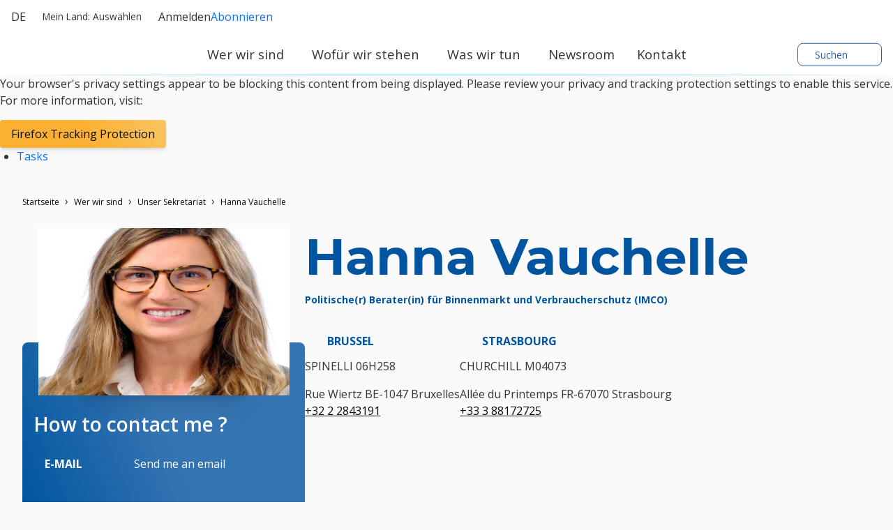

--- FILE ---
content_type: text/html; charset=UTF-8
request_url: https://www.eppgroup.eu/de/wer-wir-sind/unser-sekretariat/hanna-vauchelle
body_size: 15072
content:
<!doctype html>
<html lang="de" class="" dir="ltr">
  <head>
    <meta name="viewport" content="width=device-width, initial-scale=1">
    <meta charset="utf-8">
    <meta http-equiv="Content-Type" content="text/html; charset=utf-8" />

    <title>Hanna Vauchelle</title>
    <meta name="description" content="Die *EVP-Fraktion* ist die größte und älteste Fraktion im Europäischen Parlament. Als Mitte-Rechts-Fraktion engagieren wir uns, ein *stärkeres und selbstbewusstes Europa* zu *schaffen*, das seinen Bürgern dient. Unser Ziel ist es, ein *wettbewerbsfähigeres und demokratischeres Europa* zu schaffen, in dem die Menschen so leben können, wie sie wollen."/>
    <link rel="stylesheet" href="/sites/default/files/cald_compiled_css/full/XHq4ial8dAk0pMNeuKYIJwzYmwY.css?qL4OeOx3T" />


  </head>
  <body class="preload">
    <div class="didomi-preferences-cta-wrapper" id="I-e5340d31c40b2b89006d2d9a1c85f4715fa54212" >  </div><div class="didomi-broken" id="I-f57ebad8685a0bd2772f84556158fc9a2664b782" >      <div class="no-consent-overlay">
      <div class="overlay-wrapper">
        <p>Your browser&#039;s privacy settings appear to be blocking this content from being displayed. Please review your privacy and tracking protection settings to enable this service. For more information, visit:</p>
                  <div class="no-consent-broken-link">
            <a href="https://support.mozilla.org/en-US/kb/enhanced-tracking-protection-firefox-desktop?as=u&amp;amp;utm_source=inproduct#w_what-to-do-if-a-site-seems-broken" target="_blank" class="epp-prevent-link broken-link btn-solid-md">Firefox Tracking Protection</a>
          </div>
              </div>
    </div>
  </div>            <div class="contribution-tools" id="I-3cd6ee478124f7336b2343dafa005a66da7e9fb3" >  <div class="cald-view" id="I-1579a0d2e960ccd9dd4f2dbb7cc40060d0bc10b2" >      <ul class="tool-actions contribtool-list">
                        <li action="tasks">
          <a href="" target="_blank">
            <span class="contribtool-option tasks">Tasks</span>
          </a>
        </li>
              </ul>
  </div></div>    <div class="cald-view" id="I-f522ec02b156c37b3e261dde3f02b43d21ca364d" >  </div>    <div class="cald-view" id="I-e8165059891a8923f844e60cde4f0b0df2939098" >
<header role="banner" id="header">

	<div class="preheader">
        <a class="navbar-brand hide-mobile" href="/de" title="Homepage">
      <div class='cald_svg_injection img-logo logo-full' name='logo-eppfull' alt='Logo der EVP-Fraktion'></div>
    </a>

          <div class="delegation-selector preheader-item">
    <div class="navbar-nav menu delegation-nav">
      <a
        class="nav-link dropdown-toggle lang-switch preheader-link collapsed"
        data-bs-toggle="collapse" id="delegation-selector-sm-header"
        role="button"
        aria-haspopup="true"
        aria-expanded="false"
        href="#delegation-menu-header"
        title="">
        Mein Land:
                  Auswählen
                <div class='cald_svg_injection svg-icon' name='chevron-dropdown' alt='Aufklappmenü öffnen'></div>
      </a>

      <div id="delegation-menu-header" class="delegation-menu-wrapper dropdown-menu collapse" aria-labelledby="delegation-selector-sm-header">
        <div class="top-wrapper">
          <div class="current-selection">
            <div class='cald_svg_injection svg-icon' name='world' alt='Ausgewähltes Land'></div>
            <p>Land auswählen</p>
          </div>
          <div class="lang-close">
            <a
              href="#delegation-menu-header"
              title="Länderauswahl schließen"
              class="delegation-menu-close collapsed"
              data-bs-toggle="collapse"
              role="button">
              <div class='cald_svg_injection svg-icon' name='close' alt='Länderauswahl schließen'></div>
            </a>
          </div>
        </div>

        <section class="widget-delegation-selector " id="I-1df54e411ae7f786caa05160dc7d5b7168d03361" >      <div class='delegation-title'>
                    <p>Wählen Sie Ihr Land aus und folgen Sie den Nachrichten Ihrer lokalen Europaabegordneten:</p>
          </div>
        <div class='delegations-list-menu mb-4'>
                    <a href='/de/was-wir-tun/with-eu-countries/oesterreich' class='delegation-link btn-outline-sm'>
    <span class="inner-wrapper">
      <div class='cald_svg_injection svg-icon flag-icon' name='at' alt='Nationalflagge'></div>
      Österreich
    </span>
    <div class='cald_svg_injection svg-icon check-full' name='check-full' alt='Ausgewähltes Land'></div>
  </a>
                    <a href='/de/was-wir-tun/with-eu-countries/belgien' class='delegation-link btn-outline-sm'>
    <span class="inner-wrapper">
      <div class='cald_svg_injection svg-icon flag-icon' name='be' alt='Nationalflagge'></div>
      Belgien
    </span>
    <div class='cald_svg_injection svg-icon check-full' name='check-full' alt='Ausgewähltes Land'></div>
  </a>
                    <a href='/de/was-wir-tun/with-eu-countries/deutschland' class='delegation-link btn-outline-sm'>
    <span class="inner-wrapper">
      <div class='cald_svg_injection svg-icon flag-icon' name='de' alt='Nationalflagge'></div>
      Deutschland
    </span>
    <div class='cald_svg_injection svg-icon check-full' name='check-full' alt='Ausgewähltes Land'></div>
  </a>
                    <a href='/de/was-wir-tun/with-eu-countries/luxemburg' class='delegation-link btn-outline-sm'>
    <span class="inner-wrapper">
      <div class='cald_svg_injection svg-icon flag-icon' name='lu' alt='Nationalflagge'></div>
      Luxemburg
    </span>
    <div class='cald_svg_injection svg-icon check-full' name='check-full' alt='Ausgewähltes Land'></div>
  </a>
          </div>
              <div class='delegation-title'>
        <p>Diese Länder veröffentlichen nichts in Ihrer Sprache. Wählen Sie ein Land aus, wenn Sie Nachrichten in Englisch oder in der Nationalsprache lesen möchten:</p>
      </div>
        <div class="delegations-list-menu">
                    <a href='/what-we-do/with-eu-countries/bulgaria' class='delegation-link btn-outline-sm'>
    <span class="inner-wrapper">
      <div class='cald_svg_injection svg-icon flag-icon' name='bg' alt='Nationalflagge'></div>
      Bulgaria
    </span>
    <div class='cald_svg_injection svg-icon check-full' name='check-full' alt='Ausgewähltes Land'></div>
  </a>
                    <a href='/what-we-do/with-eu-countries/croatia' class='delegation-link btn-outline-sm'>
    <span class="inner-wrapper">
      <div class='cald_svg_injection svg-icon flag-icon' name='hr' alt='Nationalflagge'></div>
      Croatia
    </span>
    <div class='cald_svg_injection svg-icon check-full' name='check-full' alt='Ausgewähltes Land'></div>
  </a>
                    <a href='/what-we-do/with-eu-countries/cyprus' class='delegation-link btn-outline-sm'>
    <span class="inner-wrapper">
      <div class='cald_svg_injection svg-icon flag-icon' name='cy' alt='Nationalflagge'></div>
      Cyprus
    </span>
    <div class='cald_svg_injection svg-icon check-full' name='check-full' alt='Ausgewähltes Land'></div>
  </a>
                    <a href='/what-we-do/with-eu-countries/czechia' class='delegation-link btn-outline-sm'>
    <span class="inner-wrapper">
      <div class='cald_svg_injection svg-icon flag-icon' name='cz' alt='Nationalflagge'></div>
      Czechia
    </span>
    <div class='cald_svg_injection svg-icon check-full' name='check-full' alt='Ausgewähltes Land'></div>
  </a>
                    <a href='/what-we-do/with-eu-countries/denmark' class='delegation-link btn-outline-sm'>
    <span class="inner-wrapper">
      <div class='cald_svg_injection svg-icon flag-icon' name='dk' alt='Nationalflagge'></div>
      Denmark
    </span>
    <div class='cald_svg_injection svg-icon check-full' name='check-full' alt='Ausgewähltes Land'></div>
  </a>
                    <a href='/what-we-do/with-eu-countries/estonia' class='delegation-link btn-outline-sm'>
    <span class="inner-wrapper">
      <div class='cald_svg_injection svg-icon flag-icon' name='ee' alt='Nationalflagge'></div>
      Estonia
    </span>
    <div class='cald_svg_injection svg-icon check-full' name='check-full' alt='Ausgewähltes Land'></div>
  </a>
                    <a href='/what-we-do/with-eu-countries/finland' class='delegation-link btn-outline-sm'>
    <span class="inner-wrapper">
      <div class='cald_svg_injection svg-icon flag-icon' name='fi' alt='Nationalflagge'></div>
      Finland
    </span>
    <div class='cald_svg_injection svg-icon check-full' name='check-full' alt='Ausgewähltes Land'></div>
  </a>
                    <a href='/what-we-do/with-eu-countries/france' class='delegation-link btn-outline-sm'>
    <span class="inner-wrapper">
      <div class='cald_svg_injection svg-icon flag-icon' name='fr' alt='Nationalflagge'></div>
      France
    </span>
    <div class='cald_svg_injection svg-icon check-full' name='check-full' alt='Ausgewähltes Land'></div>
  </a>
                    <a href='/what-we-do/with-eu-countries/greece' class='delegation-link btn-outline-sm'>
    <span class="inner-wrapper">
      <div class='cald_svg_injection svg-icon flag-icon' name='gr' alt='Nationalflagge'></div>
      Greece
    </span>
    <div class='cald_svg_injection svg-icon check-full' name='check-full' alt='Ausgewähltes Land'></div>
  </a>
                    <a href='/what-we-do/with-eu-countries/hungary' class='delegation-link btn-outline-sm'>
    <span class="inner-wrapper">
      <div class='cald_svg_injection svg-icon flag-icon' name='hu' alt='Nationalflagge'></div>
      Hungary
    </span>
    <div class='cald_svg_injection svg-icon check-full' name='check-full' alt='Ausgewähltes Land'></div>
  </a>
                    <a href='/what-we-do/with-eu-countries/ireland' class='delegation-link btn-outline-sm'>
    <span class="inner-wrapper">
      <div class='cald_svg_injection svg-icon flag-icon' name='ie' alt='Nationalflagge'></div>
      Ireland
    </span>
    <div class='cald_svg_injection svg-icon check-full' name='check-full' alt='Ausgewähltes Land'></div>
  </a>
                    <a href='/what-we-do/with-eu-countries/italy' class='delegation-link btn-outline-sm'>
    <span class="inner-wrapper">
      <div class='cald_svg_injection svg-icon flag-icon' name='it' alt='Nationalflagge'></div>
      Italy
    </span>
    <div class='cald_svg_injection svg-icon check-full' name='check-full' alt='Ausgewähltes Land'></div>
  </a>
                    <a href='/what-we-do/with-eu-countries/latvia' class='delegation-link btn-outline-sm'>
    <span class="inner-wrapper">
      <div class='cald_svg_injection svg-icon flag-icon' name='lv' alt='Nationalflagge'></div>
      Latvia
    </span>
    <div class='cald_svg_injection svg-icon check-full' name='check-full' alt='Ausgewähltes Land'></div>
  </a>
                    <a href='/what-we-do/with-eu-countries/lithuania' class='delegation-link btn-outline-sm'>
    <span class="inner-wrapper">
      <div class='cald_svg_injection svg-icon flag-icon' name='lt' alt='Nationalflagge'></div>
      Lithuania
    </span>
    <div class='cald_svg_injection svg-icon check-full' name='check-full' alt='Ausgewähltes Land'></div>
  </a>
                    <a href='/what-we-do/with-eu-countries/malta' class='delegation-link btn-outline-sm'>
    <span class="inner-wrapper">
      <div class='cald_svg_injection svg-icon flag-icon' name='mt' alt='Nationalflagge'></div>
      Malta
    </span>
    <div class='cald_svg_injection svg-icon check-full' name='check-full' alt='Ausgewähltes Land'></div>
  </a>
                    <a href='/what-we-do/with-eu-countries/netherlands' class='delegation-link btn-outline-sm'>
    <span class="inner-wrapper">
      <div class='cald_svg_injection svg-icon flag-icon' name='nl' alt='Nationalflagge'></div>
      Netherlands
    </span>
    <div class='cald_svg_injection svg-icon check-full' name='check-full' alt='Ausgewähltes Land'></div>
  </a>
                    <a href='/what-we-do/with-eu-countries/poland' class='delegation-link btn-outline-sm'>
    <span class="inner-wrapper">
      <div class='cald_svg_injection svg-icon flag-icon' name='pl' alt='Nationalflagge'></div>
      Poland
    </span>
    <div class='cald_svg_injection svg-icon check-full' name='check-full' alt='Ausgewähltes Land'></div>
  </a>
                    <a href='/what-we-do/with-eu-countries/portugal' class='delegation-link btn-outline-sm'>
    <span class="inner-wrapper">
      <div class='cald_svg_injection svg-icon flag-icon' name='pt' alt='Nationalflagge'></div>
      Portugal
    </span>
    <div class='cald_svg_injection svg-icon check-full' name='check-full' alt='Ausgewähltes Land'></div>
  </a>
                    <a href='/what-we-do/with-eu-countries/romania' class='delegation-link btn-outline-sm'>
    <span class="inner-wrapper">
      <div class='cald_svg_injection svg-icon flag-icon' name='ro' alt='Nationalflagge'></div>
      Romania
    </span>
    <div class='cald_svg_injection svg-icon check-full' name='check-full' alt='Ausgewähltes Land'></div>
  </a>
                    <a href='/what-we-do/with-eu-countries/slovakia' class='delegation-link btn-outline-sm'>
    <span class="inner-wrapper">
      <div class='cald_svg_injection svg-icon flag-icon' name='sk' alt='Nationalflagge'></div>
      Slovakia
    </span>
    <div class='cald_svg_injection svg-icon check-full' name='check-full' alt='Ausgewähltes Land'></div>
  </a>
                    <a href='/what-we-do/with-eu-countries/slovenia' class='delegation-link btn-outline-sm'>
    <span class="inner-wrapper">
      <div class='cald_svg_injection svg-icon flag-icon' name='si' alt='Nationalflagge'></div>
      Slovenia
    </span>
    <div class='cald_svg_injection svg-icon check-full' name='check-full' alt='Ausgewähltes Land'></div>
  </a>
                    <a href='/what-we-do/with-eu-countries/sweden' class='delegation-link btn-outline-sm'>
    <span class="inner-wrapper">
      <div class='cald_svg_injection svg-icon flag-icon' name='se' alt='Nationalflagge'></div>
      Sweden
    </span>
    <div class='cald_svg_injection svg-icon check-full' name='check-full' alt='Ausgewähltes Land'></div>
  </a>
                    <a href='/what-we-do/with-eu-countries/spain' class='delegation-link btn-outline-sm'>
    <span class="inner-wrapper">
      <div class='cald_svg_injection svg-icon flag-icon' name='es' alt='Nationalflagge'></div>
      Spain
    </span>
    <div class='cald_svg_injection svg-icon check-full' name='check-full' alt='Ausgewähltes Land'></div>
  </a>
          </div>
  
</section>
      </div>
    </div>
  </div>

        <div class="cald-view" id="I-5fee4b2c1cfb9fc38eafcc3aced0de21385d290f" >      
  <div class="language-selector preheader-item">
    <div class="navbar-nav menu lang-nav">
      <a
        class="nav-link dropdown-toggle lang-switch preheader-link collapsed"
        data-bs-toggle="collapse" id="lang-switch-btn-hh7RFlF4in24RQyX_dCrKIXBjaxk"
        role="button"
        aria-haspopup="true"
        aria-expanded="false"
        href="#language-menu-hh7RFlF4in24RQyX_dCrKIXBjaxk"
        title="">
        de
        <div class='cald_svg_injection svg-icon' name='chevron-dropdown' alt='Aufklappmenü öffnen'></div>
      </a>

      <div id="language-menu-hh7RFlF4in24RQyX_dCrKIXBjaxk" class="language-menu-wrapper dropdown-menu collapse" aria-labelledby="lang-switch-btn-hh7RFlF4in24RQyX_dCrKIXBjaxk">
        <div class="top-wrapper">
          <div class="current-selection">
            <div class='cald_svg_injection svg-icon' name='world' alt='Ausgewählte Sprache'></div>
                          <p>Ausgewählte Sprache: Deutsch</p>
                      </div>
          <div class="lang-close">
            <a
              href="#language-menu-hh7RFlF4in24RQyX_dCrKIXBjaxk"
              title="Sprachmenü schließen"
              class="language-menu-close collapsed"
              data-bs-toggle="collapse"
              role="button">
              <div class='cald_svg_injection svg-icon' name='close' alt='Sprachmenü schließen'></div>
            </a>
          </div>

        </div>
        <!--</div>-->

        <div class="grid-select">
                                    <a class="grid-select-item btn-outline-sm" href="/bg/koi-sme-nie/nashiyat-sekretariat/hanna-vauchelle" title="Български">
                <span class="d-none d-sm-inline-block">Български</span>
                <span class="d-sm-none">BG</span>
              </a>
                                                <a class="grid-select-item btn-outline-sm" href="/cs/kdo-jsme/nas-sekretariat/hanna-vauchelle" title="Čeština">
                <span class="d-none d-sm-inline-block">Čeština</span>
                <span class="d-sm-none">CS</span>
              </a>
                                                <a class="grid-select-item btn-outline-sm" href="/da/hvem-vi-er/vores-sekretariat/hanna-vauchelle" title="Dansk">
                <span class="d-none d-sm-inline-block">Dansk</span>
                <span class="d-sm-none">DA</span>
              </a>
                                                                      <a class="grid-select-item btn-outline-sm" href="/el/poioi-eimaste/i-grammateia-mas/hanna-vauchelle" title="Ελληνικά">
                <span class="d-none d-sm-inline-block">Ελληνικά</span>
                <span class="d-sm-none">EL</span>
              </a>
                                                <a class="grid-select-item btn-outline-sm" href="/who-we-are/our-secretariat/hanna-vauchelle" title="English">
                <span class="d-none d-sm-inline-block">English</span>
                <span class="d-sm-none">EN</span>
              </a>
                                                <a class="grid-select-item btn-outline-sm" href="/es/quienes-somos/nuestra-secretaria/hanna-vauchelle" title="Español">
                <span class="d-none d-sm-inline-block">Español</span>
                <span class="d-sm-none">ES</span>
              </a>
                                                <a class="grid-select-item btn-outline-sm" href="/et/kes-me-oleme/meie-sekretariaat/hanna-vauchelle" title="Eesti">
                <span class="d-none d-sm-inline-block">Eesti</span>
                <span class="d-sm-none">ET</span>
              </a>
                                                <a class="grid-select-item btn-outline-sm" href="/fi/keita-me-olemme/sihteeristomme/hanna-vauchelle" title="Suomi">
                <span class="d-none d-sm-inline-block">Suomi</span>
                <span class="d-sm-none">FI</span>
              </a>
                                                <a class="grid-select-item btn-outline-sm" href="/fr/qui-sommes-nous/notre-secretariat/hanna-vauchelle" title="Français">
                <span class="d-none d-sm-inline-block">Français</span>
                <span class="d-sm-none">FR</span>
              </a>
                                                <a class="grid-select-item btn-outline-sm" href="/hr/tko-smo/nase-tajnistvo/hanna-vauchelle" title="Hrvatski">
                <span class="d-none d-sm-inline-block">Hrvatski</span>
                <span class="d-sm-none">HR</span>
              </a>
                                                <a class="grid-select-item btn-outline-sm" href="/hu/kik-vagyunk/titkarsagunk/hanna-vauchelle" title="Magyar">
                <span class="d-none d-sm-inline-block">Magyar</span>
                <span class="d-sm-none">HU</span>
              </a>
                                                <a class="grid-select-item btn-outline-sm" href="/it/chi-siamo/il-nostro-segretariato/hanna-vauchelle" title="Italiano">
                <span class="d-none d-sm-inline-block">Italiano</span>
                <span class="d-sm-none">IT</span>
              </a>
                                                <a class="grid-select-item btn-outline-sm" href="/lt/kas-mes-esame/musu-sekretoriatas/hanna-vauchelle" title="Lietuvių">
                <span class="d-none d-sm-inline-block">Lietuvių</span>
                <span class="d-sm-none">LT</span>
              </a>
                                                <a class="grid-select-item btn-outline-sm" href="/lv/par-mums/musu-sekretariats/hanna-vauchelle" title="Latviešu">
                <span class="d-none d-sm-inline-block">Latviešu</span>
                <span class="d-sm-none">LV</span>
              </a>
                                                <a class="grid-select-item btn-outline-sm" href="/mt/ahna-min-ahna/is-segretarjat/hanna-vauchelle" title="Malti">
                <span class="d-none d-sm-inline-block">Malti</span>
                <span class="d-sm-none">MT</span>
              </a>
                                                <a class="grid-select-item btn-outline-sm" href="/nl/wie-wij-zijn/ons-secretariaat/hanna-vauchelle" title="Nederlands">
                <span class="d-none d-sm-inline-block">Nederlands</span>
                <span class="d-sm-none">NL</span>
              </a>
                                                <a class="grid-select-item btn-outline-sm" href="/pl/kim-jestesmy/sekretariat/hanna-vauchelle" title="Polski">
                <span class="d-none d-sm-inline-block">Polski</span>
                <span class="d-sm-none">PL</span>
              </a>
                                                <a class="grid-select-item btn-outline-sm" href="/pt/quem-somos/o-nosso-secretariado/hanna-vauchelle" title="Português">
                <span class="d-none d-sm-inline-block">Português</span>
                <span class="d-sm-none">PT</span>
              </a>
                                                <a class="grid-select-item btn-outline-sm" href="/ro/cine-suntem/secretariat/hanna-vauchelle" title="Română">
                <span class="d-none d-sm-inline-block">Română</span>
                <span class="d-sm-none">RO</span>
              </a>
                                                <a class="grid-select-item btn-outline-sm" href="/sk/kto-sme/nas-sekretariat/hanna-vauchelle" title="Slovenčina">
                <span class="d-none d-sm-inline-block">Slovenčina</span>
                <span class="d-sm-none">SK</span>
              </a>
                                                <a class="grid-select-item btn-outline-sm" href="/sl/kdo-smo/nas-sekretariat/hanna-vauchelle" title="Slovenščina">
                <span class="d-none d-sm-inline-block">Slovenščina</span>
                <span class="d-sm-none">SL</span>
              </a>
                              </div>

      </div>
    </div>
  </div>
    </div>
		<div class="user-login-subscribe cald_default_pager_navigation cald_pager_navigation preheader-item">
			<div class="cald-pager-manual-replaces">
				<div class="login">
					<div class="wrapper-links">
            						<a href="/user/login?destination=/admin/tasks-list" class="btn-simple-md" rel="noopener" title="Anmelden" id="user-login-logout-menu">
              <div class='cald_svg_injection svg-icon' name='user-profil' alt='Anmelden'></div>
              Anmelden
              </a>

            						<a href="#" target="_blank" class="preheader-link" rel="noopener" title="Unsere Newsletter abonnieren" class="subscribe user-subscribe-menu preheader-link" id="epp-user-subscribe-menu">
              <div class='cald_svg_injection svg-icon' name='user-subscribe' alt='Abonnieren'></div>
              Abonnieren
              </a>
					</div>
				</div>
			</div>
		</div>

	</div>

	<div class="menuheader">
        <a class="navbar-brand hide-desktop" href="/de" title="Homepage">
      <div class='cald_svg_injection img-logo logo-min' name='logo-eppmin' alt='Logo der EVP-Fraktion'></div>
    </a>
    <div class="menuheader-wrapper">
            <div class="nav-toggler-wrapper">
  <button class="navtoggler">
    <span class="icon-wrapper">
      <div class='cald_svg_injection svg-icon open' name='burger' alt='Menü öffnen'></div>
      <div class='cald_svg_injection svg-icon close' name='close' alt='Menü schließen'></div>
    </span>
    Menü
  </button>
</div>
<nav class="menu-primary" aria-labelledby="block-mainnavigation-menu" id="block-mainnavigation">
  <h2 class="visually-hidden" id="block-mainnavigation-menu">Hauptnavigationsmenü</h2>
  <div class="js-megamenu__container">
    <div class="js-megamenu__root">
      <ul class="menu menu--level-1">
                  <li class="menu__item menu__item--collapsed menu__item--level-1" aria-expanded="false">
            <a
              href="/de/wer-wir-sind"
              title="Wer wir sind"
              class='menu__link--level-1 menu__link--has-children'>
              <span>Wer wir sind</span>
                              <div class='cald_svg_injection svg-icon chevron-desktop' name='chevron-lvl1' alt='Erstes Untermenü anzeigen'></div>
                <div class='cald_svg_injection svg-icon chevron-mobile' name='chevron-lvl1-mobile' alt='Erstes Untermenü anzeigen'></div>
                          </a>
                        <div class="mega-menu js-main-menu-submenu" style="">
              <div class="mega-menu__header">
                <div class="js-megamenu__back">
                  <button class="btn-link mega-menu__back-btn mega-menu__back-btn-from-level-1">
                    <div class='cald_svg_injection svg-icon' name='arrow-right-blue' alt='Zum vorherigen Menü zurückkehren'></div>
                    <span>Back</span>
                    <span class="visually-hidden">Zum vorherigen Menü zurückkehren</span>
                  </button>
                </div>
                <h2 class="h5 mega-menu__section-title">
                  <a href="">Wer wir sind</a>
                </h2>
              </div>
              <div class="mega-menu__main">
                <div class="container-form-large">
                  <div class="mega-menu__main-inner">
                    <ul class="menu menu-level-2">
                                                  <li class="menu__item menu__item--level-2 has-submenu">
                              <span class="menu__link menu__link--level-2">Über uns</span>

                                                                  <ul class="menu menu--level-3">
                                                                          <li class="menu__item menu__item--level-3 ">
                                        <a href="/de/wer-wir-sind/unser-leitbild"
                                           class="menu__link menu__link--level-3 ">
                                           Unser Leitbild
                                                                                  </a>
                                        <button type="button" class="mobile-drawer-next" aria-expanded="false" aria-controls="menu-level-4" aria-label="Untermenu öffnen" data-target="menu-level-4">
                                          <div class='cald_svg_injection svg-icon' name='chevron-lvl1-mobile' alt='Zweites Untermenü anzeigen'></div>
                                        </button>
                                                                              </li>
                                                                          <li class="menu__item menu__item--level-3 menu__item--has-subnav">
                                        <a href="/de/wer-wir-sind/arbeitsweise-der-fraktion"
                                           class="menu__link menu__link--level-3 menu__link--has-children">
                                           Arbeitsweise der Fraktion
                                          <div class='cald_svg_injection svg-icon' name='chevron-lvl3' alt='Zweites Untermenü anzeigen'></div>                                        </a>
                                        <button type="button" class="mobile-drawer-next" aria-expanded="false" aria-controls="menu-level-4" aria-label="Untermenu öffnen" data-target="menu-level-4">
                                          <div class='cald_svg_injection svg-icon' name='chevron-lvl1-mobile' alt='Zweites Untermenü anzeigen'></div>
                                        </button>
                                                                                <div class="js-megamenu__sub">
                                          <div class="mega-menu__header">
                                            <div class="js-megamenu__back">
                                              <button class="btn-link mega-menu__back-btn">
                                                <div class='cald_svg_injection svg-icon' name='arrow-right-blue' alt='Zum vorherigen Menü zurückkehren'></div>
                                                <span>Wer wir sind</span>
                                                <span class="visually-hidden">Zum vorherigen Menü zurückkehren</span>
                                              </button>
                                            </div>
                                            <h2 class="h5 mega-menu__section-title">
                                              <a href="">Arbeitsweise der Fraktion</a>
                                            </h2>
                                          </div>
                                          <ul class="menu menu--level-4">
                                                                                          <li class="menu__item menu__item--level-4">
                                                <a href="/de/wer-wir-sind/unsere-geschichte" class="menu__link menu__link--level-4">
                                                  <span>Unsere Geschichte</span>
                                                  <svg class="icon icon-chevron" focusable="false" role="presentation">
                                                    <use xlink:href="#icon-chevron"></use>
                                                  </svg>
                                                </a>
                                              </li>
                                                                                          <li class="menu__item menu__item--level-4">
                                                <a href="/de/wer-wir-sind/arbeitsweise-der-fraktion/unsere-schwesterorganisationen" class="menu__link menu__link--level-4">
                                                  <span>Unsere Schwesterorganisationen</span>
                                                  <svg class="icon icon-chevron" focusable="false" role="presentation">
                                                    <use xlink:href="#icon-chevron"></use>
                                                  </svg>
                                                </a>
                                              </li>
                                                                                          <li class="menu__item menu__item--level-4">
                                                <a href="/de/wer-wir-sind/arbeitsweise-der-fraktion/fotogalerie" class="menu__link menu__link--level-4">
                                                  <span>Fotogalerie</span>
                                                  <svg class="icon icon-chevron" focusable="false" role="presentation">
                                                    <use xlink:href="#icon-chevron"></use>
                                                  </svg>
                                                </a>
                                              </li>
                                                                                      </ul>
                                                                                                                        </li>
                                                                      </ul>
                                                            </li>
                                                  <li class="menu__item menu__item--level-2 has-submenu">
                              <span class="menu__link menu__link--level-2">Unsere Menschen</span>

                                                                  <ul class="menu menu--level-3">
                                                                          <li class="menu__item menu__item--level-3 ">
                                        <a href="/de/wer-wir-sind/unser-praesidium"
                                           class="menu__link menu__link--level-3 ">
                                           Unser Präsidium
                                                                                  </a>
                                        <button type="button" class="mobile-drawer-next" aria-expanded="false" aria-controls="menu-level-4" aria-label="Untermenu öffnen" data-target="menu-level-4">
                                          <div class='cald_svg_injection svg-icon' name='chevron-lvl1-mobile' alt='Zweites Untermenü anzeigen'></div>
                                        </button>
                                                                              </li>
                                                                          <li class="menu__item menu__item--level-3 ">
                                        <a href="/de/wer-wir-sind/unsere-mitglieder"
                                           class="menu__link menu__link--level-3 ">
                                           Unsere Mitglieder
                                                                                  </a>
                                        <button type="button" class="mobile-drawer-next" aria-expanded="false" aria-controls="menu-level-4" aria-label="Untermenu öffnen" data-target="menu-level-4">
                                          <div class='cald_svg_injection svg-icon' name='chevron-lvl1-mobile' alt='Zweites Untermenü anzeigen'></div>
                                        </button>
                                                                              </li>
                                                                          <li class="menu__item menu__item--level-3 ">
                                        <a href="/de/wer-wir-sind/unser-sekretariat"
                                           class="menu__link menu__link--level-3 ">
                                           Unser Sekretariat
                                                                                  </a>
                                        <button type="button" class="mobile-drawer-next" aria-expanded="false" aria-controls="menu-level-4" aria-label="Untermenu öffnen" data-target="menu-level-4">
                                          <div class='cald_svg_injection svg-icon' name='chevron-lvl1-mobile' alt='Zweites Untermenü anzeigen'></div>
                                        </button>
                                                                              </li>
                                                                      </ul>
                                                            </li>
                                                  <li class="menu__item menu__item--level-2 has-submenu">
                              <span class="menu__link menu__link--level-2">Mit uns arbeiten</span>

                                                                  <ul class="menu menu--level-3">
                                                                          <li class="menu__item menu__item--level-3 ">
                                        <a href="/de/wer-wir-sind/karriere"
                                           class="menu__link menu__link--level-3 ">
                                           Karriere
                                                                                  </a>
                                        <button type="button" class="mobile-drawer-next" aria-expanded="false" aria-controls="menu-level-4" aria-label="Untermenu öffnen" data-target="menu-level-4">
                                          <div class='cald_svg_injection svg-icon' name='chevron-lvl1-mobile' alt='Zweites Untermenü anzeigen'></div>
                                        </button>
                                                                              </li>
                                                                          <li class="menu__item menu__item--level-3 ">
                                        <a href="/de/wer-wir-sind/praktika-programme"
                                           class="menu__link menu__link--level-3 ">
                                           Praktika &amp; Programme
                                                                                  </a>
                                        <button type="button" class="mobile-drawer-next" aria-expanded="false" aria-controls="menu-level-4" aria-label="Untermenu öffnen" data-target="menu-level-4">
                                          <div class='cald_svg_injection svg-icon' name='chevron-lvl1-mobile' alt='Zweites Untermenü anzeigen'></div>
                                        </button>
                                                                              </li>
                                                                          <li class="menu__item menu__item--level-3 ">
                                        <a href="/de/wer-wir-sind/oeffentliche-ausschreibungen"
                                           class="menu__link menu__link--level-3 ">
                                           Öffentliche Ausschreibungen
                                                                                  </a>
                                        <button type="button" class="mobile-drawer-next" aria-expanded="false" aria-controls="menu-level-4" aria-label="Untermenu öffnen" data-target="menu-level-4">
                                          <div class='cald_svg_injection svg-icon' name='chevron-lvl1-mobile' alt='Zweites Untermenü anzeigen'></div>
                                        </button>
                                                                              </li>
                                                                      </ul>
                                                            </li>
                                          </ul>
                    <div class="mega-menu__block-promo-level-1">
                      <div class="block-promo-test-2"></div>
                    </div>
                  </div>
                   <div class="mega-menu__main-footer">
                    <a
                      href="/de/wer-wir-sind"
                      title="Wer wir sind"
                      class='menu__link--footer'>
                      <span>Wer wir sind</span>
                                              <div class='cald_svg_injection svg-icon' name='arrow-right-blue' alt='Seite ansehen'></div>
                                          </a>
                  </div>
                </div>
              </div>
              <div class="login-subscribe-placeholder">
              </div>
            </div>
                      </li>
                  <li class="menu__item menu__item--collapsed menu__item--level-1" aria-expanded="false">
            <a
              href="/de/wofuer-wir-stehen"
              title="Wofür wir stehen"
              class='menu__link--level-1 menu__link--has-children'>
              <span>Wofür wir stehen</span>
                              <div class='cald_svg_injection svg-icon chevron-desktop' name='chevron-lvl1' alt='Erstes Untermenü anzeigen'></div>
                <div class='cald_svg_injection svg-icon chevron-mobile' name='chevron-lvl1-mobile' alt='Erstes Untermenü anzeigen'></div>
                          </a>
                        <div class="mega-menu js-main-menu-submenu" style="">
              <div class="mega-menu__header">
                <div class="js-megamenu__back">
                  <button class="btn-link mega-menu__back-btn mega-menu__back-btn-from-level-1">
                    <div class='cald_svg_injection svg-icon' name='arrow-right-blue' alt='Zum vorherigen Menü zurückkehren'></div>
                    <span>Back</span>
                    <span class="visually-hidden">Zum vorherigen Menü zurückkehren</span>
                  </button>
                </div>
                <h2 class="h5 mega-menu__section-title">
                  <a href="">Wofür wir stehen</a>
                </h2>
              </div>
              <div class="mega-menu__main">
                <div class="container-form-large">
                  <div class="mega-menu__main-inner">
                    <ul class="menu menu-level-2">
                                                  <li class="menu__item menu__item--level-2 has-submenu">
                              <span class="menu__link menu__link--level-2"></span>

                                                                  <ul class="menu menu--level-3">
                                                                          <li class="menu__item menu__item--level-3 ">
                                        <a href="/de/wofuer-wir-stehen/unsere-prioritaeten"
                                           class="menu__link menu__link--level-3 ">
                                           Unsere Prioritäten
                                                                                  </a>
                                        <button type="button" class="mobile-drawer-next" aria-expanded="false" aria-controls="menu-level-4" aria-label="Untermenu öffnen" data-target="menu-level-4">
                                          <div class='cald_svg_injection svg-icon' name='chevron-lvl1-mobile' alt='Zweites Untermenü anzeigen'></div>
                                        </button>
                                                                              </li>
                                                                          <li class="menu__item menu__item--level-3 ">
                                        <a href="/de/wofuer-wir-stehen/unser-einfluss"
                                           class="menu__link menu__link--level-3 ">
                                           Unser Einfluss
                                                                                  </a>
                                        <button type="button" class="mobile-drawer-next" aria-expanded="false" aria-controls="menu-level-4" aria-label="Untermenu öffnen" data-target="menu-level-4">
                                          <div class='cald_svg_injection svg-icon' name='chevron-lvl1-mobile' alt='Zweites Untermenü anzeigen'></div>
                                        </button>
                                                                              </li>
                                                                      </ul>
                                                            </li>
                                                  <li class="menu__item menu__item--level-2 has-submenu">
                              <span class="menu__link menu__link--level-2">Unsere Positionen</span>

                                                                  <ul class="menu menu--level-3">
                                                                          <li class="menu__item menu__item--level-3 ">
                                        <a href="/de/was-wir-tun/auswaertige-angelegenheiten#our-position"
                                           class="menu__link menu__link--level-3 ">
                                           Auswärtige Angelegenheiten
                                                                                  </a>
                                        <button type="button" class="mobile-drawer-next" aria-expanded="false" aria-controls="menu-level-4" aria-label="Untermenu öffnen" data-target="menu-level-4">
                                          <div class='cald_svg_injection svg-icon' name='chevron-lvl1-mobile' alt='Zweites Untermenü anzeigen'></div>
                                        </button>
                                                                              </li>
                                                                          <li class="menu__item menu__item--level-3 ">
                                        <a href="/de/was-wir-tun/haushalt-landwirtschaft-regionale-foerderung#our-position"
                                           class="menu__link menu__link--level-3 ">
                                           Haushalt, Landwirtschaft &amp; regionale Förderung
                                                                                  </a>
                                        <button type="button" class="mobile-drawer-next" aria-expanded="false" aria-controls="menu-level-4" aria-label="Untermenu öffnen" data-target="menu-level-4">
                                          <div class='cald_svg_injection svg-icon' name='chevron-lvl1-mobile' alt='Zweites Untermenü anzeigen'></div>
                                        </button>
                                                                              </li>
                                                                          <li class="menu__item menu__item--level-3 ">
                                        <a href="/de/was-wir-tun/wirtschaft-arbeitsplaetze-umwelt#our-position"
                                           class="menu__link menu__link--level-3 ">
                                           Wirtschaft, Arbeitsplätze &amp; Umwelt
                                                                                  </a>
                                        <button type="button" class="mobile-drawer-next" aria-expanded="false" aria-controls="menu-level-4" aria-label="Untermenu öffnen" data-target="menu-level-4">
                                          <div class='cald_svg_injection svg-icon' name='chevron-lvl1-mobile' alt='Zweites Untermenü anzeigen'></div>
                                        </button>
                                                                              </li>
                                                                          <li class="menu__item menu__item--level-3 ">
                                        <a href="/de/was-wir-tun/justiz-inneres#our-position"
                                           class="menu__link menu__link--level-3 ">
                                           Justiz &amp; Inneres
                                                                                  </a>
                                        <button type="button" class="mobile-drawer-next" aria-expanded="false" aria-controls="menu-level-4" aria-label="Untermenu öffnen" data-target="menu-level-4">
                                          <div class='cald_svg_injection svg-icon' name='chevron-lvl1-mobile' alt='Zweites Untermenü anzeigen'></div>
                                        </button>
                                                                              </li>
                                                                      </ul>
                                                            </li>
                                          </ul>
                    <div class="mega-menu__block-promo-level-1">
                      <div class="block-promo-test-2"></div>
                    </div>
                  </div>
                   <div class="mega-menu__main-footer">
                    <a
                      href="/de/wofuer-wir-stehen"
                      title="Wofür wir stehen"
                      class='menu__link--footer'>
                      <span>Wofür wir stehen</span>
                                              <div class='cald_svg_injection svg-icon' name='arrow-right-blue' alt='Seite ansehen'></div>
                                          </a>
                  </div>
                </div>
              </div>
              <div class="login-subscribe-placeholder">
              </div>
            </div>
                      </li>
                  <li class="menu__item menu__item--collapsed menu__item--level-1" aria-expanded="false">
            <a
              href="/de/was-wir-tun"
              title="Was wir tun"
              class='menu__link--level-1 menu__link--has-children'>
              <span>Was wir tun</span>
                              <div class='cald_svg_injection svg-icon chevron-desktop' name='chevron-lvl1' alt='Erstes Untermenü anzeigen'></div>
                <div class='cald_svg_injection svg-icon chevron-mobile' name='chevron-lvl1-mobile' alt='Erstes Untermenü anzeigen'></div>
                          </a>
                        <div class="mega-menu js-main-menu-submenu" style="">
              <div class="mega-menu__header">
                <div class="js-megamenu__back">
                  <button class="btn-link mega-menu__back-btn mega-menu__back-btn-from-level-1">
                    <div class='cald_svg_injection svg-icon' name='arrow-right-blue' alt='Zum vorherigen Menü zurückkehren'></div>
                    <span>Back</span>
                    <span class="visually-hidden">Zum vorherigen Menü zurückkehren</span>
                  </button>
                </div>
                <h2 class="h5 mega-menu__section-title">
                  <a href="">Was wir tun</a>
                </h2>
              </div>
              <div class="mega-menu__main">
                <div class="container-form-large">
                  <div class="mega-menu__main-inner">
                    <ul class="menu menu-level-2">
                                                  <li class="menu__item menu__item--level-2 has-submenu">
                              <span class="menu__link menu__link--level-2">Unsere Arbeit in den Ausschüssen</span>

                                                                  <ul class="menu menu--level-3">
                                                                          <li class="menu__item menu__item--level-3 menu__item--has-subnav">
                                        <a href="/de/was-wir-tun/auswaertige-angelegenheiten"
                                           class="menu__link menu__link--level-3 menu__link--has-children">
                                           Auswärtige Angelegenheiten
                                          <div class='cald_svg_injection svg-icon' name='chevron-lvl3' alt='Zweites Untermenü anzeigen'></div>                                        </a>
                                        <button type="button" class="mobile-drawer-next" aria-expanded="false" aria-controls="menu-level-4" aria-label="Untermenu öffnen" data-target="menu-level-4">
                                          <div class='cald_svg_injection svg-icon' name='chevron-lvl1-mobile' alt='Zweites Untermenü anzeigen'></div>
                                        </button>
                                                                                <div class="js-megamenu__sub">
                                          <div class="mega-menu__header">
                                            <div class="js-megamenu__back">
                                              <button class="btn-link mega-menu__back-btn">
                                                <div class='cald_svg_injection svg-icon' name='arrow-right-blue' alt='Zum vorherigen Menü zurückkehren'></div>
                                                <span>Was wir tun</span>
                                                <span class="visually-hidden">Zum vorherigen Menü zurückkehren</span>
                                              </button>
                                            </div>
                                            <h2 class="h5 mega-menu__section-title">
                                              <a href="">Auswärtige Angelegenheiten</a>
                                            </h2>
                                          </div>
                                          <ul class="menu menu--level-4">
                                                                                          <li class="menu__item menu__item--level-4">
                                                <a href="/de/was-wir-tun/auswaertige-angelegenheiten/auswaertige-angelegenheiten" class="menu__link menu__link--level-4">
                                                  <span>Auswärtige Angelegenheiten</span>
                                                  <svg class="icon icon-chevron" focusable="false" role="presentation">
                                                    <use xlink:href="#icon-chevron"></use>
                                                  </svg>
                                                </a>
                                              </li>
                                                                                          <li class="menu__item menu__item--level-4">
                                                <a href="/de/was-wir-tun/auswaertige-angelegenheiten/menschenrechte" class="menu__link menu__link--level-4">
                                                  <span>Menschenrechte</span>
                                                  <svg class="icon icon-chevron" focusable="false" role="presentation">
                                                    <use xlink:href="#icon-chevron"></use>
                                                  </svg>
                                                </a>
                                              </li>
                                                                                          <li class="menu__item menu__item--level-4">
                                                <a href="/de/was-wir-tun/auswaertige-angelegenheiten/sicherheit-und-verteidigung" class="menu__link menu__link--level-4">
                                                  <span>Sicherheit und Verteidigung</span>
                                                  <svg class="icon icon-chevron" focusable="false" role="presentation">
                                                    <use xlink:href="#icon-chevron"></use>
                                                  </svg>
                                                </a>
                                              </li>
                                                                                          <li class="menu__item menu__item--level-4">
                                                <a href="/de/was-wir-tun/auswaertige-angelegenheiten/entwicklung" class="menu__link menu__link--level-4">
                                                  <span>Entwicklung</span>
                                                  <svg class="icon icon-chevron" focusable="false" role="presentation">
                                                    <use xlink:href="#icon-chevron"></use>
                                                  </svg>
                                                </a>
                                              </li>
                                                                                          <li class="menu__item menu__item--level-4">
                                                <a href="/de/was-wir-tun/auswaertige-angelegenheiten/internationaler-handel" class="menu__link menu__link--level-4">
                                                  <span>Internationaler Handel</span>
                                                  <svg class="icon icon-chevron" focusable="false" role="presentation">
                                                    <use xlink:href="#icon-chevron"></use>
                                                  </svg>
                                                </a>
                                              </li>
                                                                                      </ul>
                                                                                                                        </li>
                                                                          <li class="menu__item menu__item--level-3 menu__item--has-subnav">
                                        <a href="/de/was-wir-tun/haushalt-landwirtschaft-regionale-foerderung"
                                           class="menu__link menu__link--level-3 menu__link--has-children">
                                           Haushalt, Landwirtschaft &amp; regionale Förderung
                                          <div class='cald_svg_injection svg-icon' name='chevron-lvl3' alt='Zweites Untermenü anzeigen'></div>                                        </a>
                                        <button type="button" class="mobile-drawer-next" aria-expanded="false" aria-controls="menu-level-4" aria-label="Untermenu öffnen" data-target="menu-level-4">
                                          <div class='cald_svg_injection svg-icon' name='chevron-lvl1-mobile' alt='Zweites Untermenü anzeigen'></div>
                                        </button>
                                                                                <div class="js-megamenu__sub">
                                          <div class="mega-menu__header">
                                            <div class="js-megamenu__back">
                                              <button class="btn-link mega-menu__back-btn">
                                                <div class='cald_svg_injection svg-icon' name='arrow-right-blue' alt='Zum vorherigen Menü zurückkehren'></div>
                                                <span>Was wir tun</span>
                                                <span class="visually-hidden">Zum vorherigen Menü zurückkehren</span>
                                              </button>
                                            </div>
                                            <h2 class="h5 mega-menu__section-title">
                                              <a href="">Haushalt, Landwirtschaft &amp; regionale Förderung</a>
                                            </h2>
                                          </div>
                                          <ul class="menu menu--level-4">
                                                                                          <li class="menu__item menu__item--level-4">
                                                <a href="/de/was-wir-tun/haushalt-landwirtschaft-regionale-foerderung/regionale-entwicklung" class="menu__link menu__link--level-4">
                                                  <span>Regionale Entwicklung</span>
                                                  <svg class="icon icon-chevron" focusable="false" role="presentation">
                                                    <use xlink:href="#icon-chevron"></use>
                                                  </svg>
                                                </a>
                                              </li>
                                                                                          <li class="menu__item menu__item--level-4">
                                                <a href="/de/was-wir-tun/haushalt-landwirtschaft-regionale-foerderung/haushalt" class="menu__link menu__link--level-4">
                                                  <span>Haushalt</span>
                                                  <svg class="icon icon-chevron" focusable="false" role="presentation">
                                                    <use xlink:href="#icon-chevron"></use>
                                                  </svg>
                                                </a>
                                              </li>
                                                                                          <li class="menu__item menu__item--level-4">
                                                <a href="/de/was-wir-tun/haushalt-landwirtschaft-regionale-foerderung/haushaltskontrolle" class="menu__link menu__link--level-4">
                                                  <span>Haushaltskontrolle</span>
                                                  <svg class="icon icon-chevron" focusable="false" role="presentation">
                                                    <use xlink:href="#icon-chevron"></use>
                                                  </svg>
                                                </a>
                                              </li>
                                                                                          <li class="menu__item menu__item--level-4">
                                                <a href="/de/was-wir-tun/haushalt-landwirtschaft-regionale-foerderung/fischerei" class="menu__link menu__link--level-4">
                                                  <span>Fischerei</span>
                                                  <svg class="icon icon-chevron" focusable="false" role="presentation">
                                                    <use xlink:href="#icon-chevron"></use>
                                                  </svg>
                                                </a>
                                              </li>
                                                                                          <li class="menu__item menu__item--level-4">
                                                <a href="/de/was-wir-tun/haushalt-landwirtschaft-regionale-foerderung/landwirtschaft-und-laendliche-entwicklung" class="menu__link menu__link--level-4">
                                                  <span>Landwirtschaft und ländliche Entwicklung</span>
                                                  <svg class="icon icon-chevron" focusable="false" role="presentation">
                                                    <use xlink:href="#icon-chevron"></use>
                                                  </svg>
                                                </a>
                                              </li>
                                                                                      </ul>
                                                                                                                        </li>
                                                                          <li class="menu__item menu__item--level-3 menu__item--has-subnav">
                                        <a href="/de/was-wir-tun/justiz-inneres"
                                           class="menu__link menu__link--level-3 menu__link--has-children">
                                           Justiz &amp; Inneres
                                          <div class='cald_svg_injection svg-icon' name='chevron-lvl3' alt='Zweites Untermenü anzeigen'></div>                                        </a>
                                        <button type="button" class="mobile-drawer-next" aria-expanded="false" aria-controls="menu-level-4" aria-label="Untermenu öffnen" data-target="menu-level-4">
                                          <div class='cald_svg_injection svg-icon' name='chevron-lvl1-mobile' alt='Zweites Untermenü anzeigen'></div>
                                        </button>
                                                                                <div class="js-megamenu__sub">
                                          <div class="mega-menu__header">
                                            <div class="js-megamenu__back">
                                              <button class="btn-link mega-menu__back-btn">
                                                <div class='cald_svg_injection svg-icon' name='arrow-right-blue' alt='Zum vorherigen Menü zurückkehren'></div>
                                                <span>Was wir tun</span>
                                                <span class="visually-hidden">Zum vorherigen Menü zurückkehren</span>
                                              </button>
                                            </div>
                                            <h2 class="h5 mega-menu__section-title">
                                              <a href="">Justiz &amp; Inneres</a>
                                            </h2>
                                          </div>
                                          <ul class="menu menu--level-4">
                                                                                          <li class="menu__item menu__item--level-4">
                                                <a href="/de/was-wir-tun/justiz-inneres/recht" class="menu__link menu__link--level-4">
                                                  <span>Recht</span>
                                                  <svg class="icon icon-chevron" focusable="false" role="presentation">
                                                    <use xlink:href="#icon-chevron"></use>
                                                  </svg>
                                                </a>
                                              </li>
                                                                                          <li class="menu__item menu__item--level-4">
                                                <a href="/de/was-wir-tun/justiz-inneres/konstitutionelle-fragen" class="menu__link menu__link--level-4">
                                                  <span>Konstitutionelle Fragen</span>
                                                  <svg class="icon icon-chevron" focusable="false" role="presentation">
                                                    <use xlink:href="#icon-chevron"></use>
                                                  </svg>
                                                </a>
                                              </li>
                                                                                          <li class="menu__item menu__item--level-4">
                                                <a href="/de/was-wir-tun/justiz-inneres/buergerliche-freiheiten-justiz-und-inneres" class="menu__link menu__link--level-4">
                                                  <span>Bürgerliche Freiheiten, Justiz und Inneres</span>
                                                  <svg class="icon icon-chevron" focusable="false" role="presentation">
                                                    <use xlink:href="#icon-chevron"></use>
                                                  </svg>
                                                </a>
                                              </li>
                                                                                          <li class="menu__item menu__item--level-4">
                                                <a href="/de/was-wir-tun/justiz-inneres/kultur-und-bildung" class="menu__link menu__link--level-4">
                                                  <span>Kultur und Bildung</span>
                                                  <svg class="icon icon-chevron" focusable="false" role="presentation">
                                                    <use xlink:href="#icon-chevron"></use>
                                                  </svg>
                                                </a>
                                              </li>
                                                                                          <li class="menu__item menu__item--level-4">
                                                <a href="/de/was-wir-tun/justiz-inneres/petitionen" class="menu__link menu__link--level-4">
                                                  <span>Petitionen</span>
                                                  <svg class="icon icon-chevron" focusable="false" role="presentation">
                                                    <use xlink:href="#icon-chevron"></use>
                                                  </svg>
                                                </a>
                                              </li>
                                                                                          <li class="menu__item menu__item--level-4">
                                                <a href="/de/was-wir-tun/justiz-inneres/rechte-der-frauen-und-gleichstellung-der-geschlechter" class="menu__link menu__link--level-4">
                                                  <span>Rechte der Frauen und Gleichstellung der Geschlechter</span>
                                                  <svg class="icon icon-chevron" focusable="false" role="presentation">
                                                    <use xlink:href="#icon-chevron"></use>
                                                  </svg>
                                                </a>
                                              </li>
                                                                                          <li class="menu__item menu__item--level-4">
                                                <a href="/de/was-wir-tun/justiz-inneres/europaeischer-schutzschild-fuer-die-demokratie" class="menu__link menu__link--level-4">
                                                  <span>Europäischer Schutzschild für die Demokratie</span>
                                                  <svg class="icon icon-chevron" focusable="false" role="presentation">
                                                    <use xlink:href="#icon-chevron"></use>
                                                  </svg>
                                                </a>
                                              </li>
                                                                                      </ul>
                                                                                                                        </li>
                                                                          <li class="menu__item menu__item--level-3 menu__item--has-subnav">
                                        <a href="/de/was-wir-tun/wirtschaft-arbeitsplaetze-umwelt"
                                           class="menu__link menu__link--level-3 menu__link--has-children">
                                           Wirtschaft, Arbeitsplätze &amp; Umwelt
                                          <div class='cald_svg_injection svg-icon' name='chevron-lvl3' alt='Zweites Untermenü anzeigen'></div>                                        </a>
                                        <button type="button" class="mobile-drawer-next" aria-expanded="false" aria-controls="menu-level-4" aria-label="Untermenu öffnen" data-target="menu-level-4">
                                          <div class='cald_svg_injection svg-icon' name='chevron-lvl1-mobile' alt='Zweites Untermenü anzeigen'></div>
                                        </button>
                                                                                <div class="js-megamenu__sub">
                                          <div class="mega-menu__header">
                                            <div class="js-megamenu__back">
                                              <button class="btn-link mega-menu__back-btn">
                                                <div class='cald_svg_injection svg-icon' name='arrow-right-blue' alt='Zum vorherigen Menü zurückkehren'></div>
                                                <span>Was wir tun</span>
                                                <span class="visually-hidden">Zum vorherigen Menü zurückkehren</span>
                                              </button>
                                            </div>
                                            <h2 class="h5 mega-menu__section-title">
                                              <a href="">Wirtschaft, Arbeitsplätze &amp; Umwelt</a>
                                            </h2>
                                          </div>
                                          <ul class="menu menu--level-4">
                                                                                          <li class="menu__item menu__item--level-4">
                                                <a href="/de/was-wir-tun/wirtschaft-arbeitsplaetze-umwelt/verkehr-und-tourismus" class="menu__link menu__link--level-4">
                                                  <span>Verkehr und Tourismus</span>
                                                  <svg class="icon icon-chevron" focusable="false" role="presentation">
                                                    <use xlink:href="#icon-chevron"></use>
                                                  </svg>
                                                </a>
                                              </li>
                                                                                          <li class="menu__item menu__item--level-4">
                                                <a href="/de/was-wir-tun/wirtschaft-arbeitsplaetze-umwelt/steuerfragen" class="menu__link menu__link--level-4">
                                                  <span>Steuerfragen</span>
                                                  <svg class="icon icon-chevron" focusable="false" role="presentation">
                                                    <use xlink:href="#icon-chevron"></use>
                                                  </svg>
                                                </a>
                                              </li>
                                                                                          <li class="menu__item menu__item--level-4">
                                                <a href="/de/was-wir-tun/wirtschaft-arbeitsplaetze-umwelt/industrie-forschung-und-energie" class="menu__link menu__link--level-4">
                                                  <span>Industrie, Forschung und Energie</span>
                                                  <svg class="icon icon-chevron" focusable="false" role="presentation">
                                                    <use xlink:href="#icon-chevron"></use>
                                                  </svg>
                                                </a>
                                              </li>
                                                                                          <li class="menu__item menu__item--level-4">
                                                <a href="/de/was-wir-tun/wirtschaft-arbeitsplaetze-umwelt/oeffentliche-gesundheit" class="menu__link menu__link--level-4">
                                                  <span>Öffentliche Gesundheit</span>
                                                  <svg class="icon icon-chevron" focusable="false" role="presentation">
                                                    <use xlink:href="#icon-chevron"></use>
                                                  </svg>
                                                </a>
                                              </li>
                                                                                          <li class="menu__item menu__item--level-4">
                                                <a href="/de/was-wir-tun/wirtschaft-arbeitsplaetze-umwelt/binnenmarkt-und-verbraucherschutz" class="menu__link menu__link--level-4">
                                                  <span>Binnenmarkt und Verbraucherschutz</span>
                                                  <svg class="icon icon-chevron" focusable="false" role="presentation">
                                                    <use xlink:href="#icon-chevron"></use>
                                                  </svg>
                                                </a>
                                              </li>
                                                                                          <li class="menu__item menu__item--level-4">
                                                <a href="/de/was-wir-tun/wirtschaft-arbeitsplaetze-umwelt/umwelt-klima-und-lebensmittelsicherheit" class="menu__link menu__link--level-4">
                                                  <span>Umweltfragen, öffentliche Gesundheit und Lebensmittelsicherheit</span>
                                                  <svg class="icon icon-chevron" focusable="false" role="presentation">
                                                    <use xlink:href="#icon-chevron"></use>
                                                  </svg>
                                                </a>
                                              </li>
                                                                                          <li class="menu__item menu__item--level-4">
                                                <a href="/de/was-wir-tun/wirtschaft-arbeitsplaetze-umwelt/wirtschaft-und-waehrung" class="menu__link menu__link--level-4">
                                                  <span>Wirtschaft und Währung</span>
                                                  <svg class="icon icon-chevron" focusable="false" role="presentation">
                                                    <use xlink:href="#icon-chevron"></use>
                                                  </svg>
                                                </a>
                                              </li>
                                                                                          <li class="menu__item menu__item--level-4">
                                                <a href="/de/was-wir-tun/wirtschaft-arbeitsplaetze-umwelt/beschaeftigung-und-soziale-angelegenheiten" class="menu__link menu__link--level-4">
                                                  <span>Beschäftigung und soziale Angelegenheiten</span>
                                                  <svg class="icon icon-chevron" focusable="false" role="presentation">
                                                    <use xlink:href="#icon-chevron"></use>
                                                  </svg>
                                                </a>
                                              </li>
                                                                                          <li class="menu__item menu__item--level-4">
                                                <a href="/de/was-wir-tun/wirtschaft-arbeitsplaetze-umwelt/wohnraumkrise-in-der-eu" class="menu__link menu__link--level-4">
                                                  <span>Wohnraumkrise in der EU</span>
                                                  <svg class="icon icon-chevron" focusable="false" role="presentation">
                                                    <use xlink:href="#icon-chevron"></use>
                                                  </svg>
                                                </a>
                                              </li>
                                                                                      </ul>
                                                                                                                        </li>
                                                                      </ul>
                                                            </li>
                                                  <li class="menu__item menu__item--level-2 has-submenu">
                              <span class="menu__link menu__link--level-2">Unsere Arbeit außerhalb der Ausschüsse</span>

                                                                  <ul class="menu menu--level-3">
                                                                          <li class="menu__item menu__item--level-3 ">
                                        <a href="/de/was-wir-tun/mit-den-nationalen-parlamenten"
                                           class="menu__link menu__link--level-3 ">
                                           Mit den nationalen Parlamenten
                                                                                  </a>
                                        <button type="button" class="mobile-drawer-next" aria-expanded="false" aria-controls="menu-level-4" aria-label="Untermenu öffnen" data-target="menu-level-4">
                                          <div class='cald_svg_injection svg-icon' name='chevron-lvl1-mobile' alt='Zweites Untermenü anzeigen'></div>
                                        </button>
                                                                              </li>
                                                                          <li class="menu__item menu__item--level-3 ">
                                        <a href="/de/was-wir-tun/interkultureller-dialog"
                                           class="menu__link menu__link--level-3 ">
                                           Interkultureller Dialog
                                                                                  </a>
                                        <button type="button" class="mobile-drawer-next" aria-expanded="false" aria-controls="menu-level-4" aria-label="Untermenu öffnen" data-target="menu-level-4">
                                          <div class='cald_svg_injection svg-icon' name='chevron-lvl1-mobile' alt='Zweites Untermenü anzeigen'></div>
                                        </button>
                                                                              </li>
                                                                      </ul>
                                                            </li>
                                          </ul>
                    <div class="mega-menu__block-promo-level-1">
                      <div class="block-promo-test-2"></div>
                    </div>
                  </div>
                   <div class="mega-menu__main-footer">
                    <a
                      href="/de/was-wir-tun"
                      title="Was wir tun"
                      class='menu__link--footer'>
                      <span>Was wir tun</span>
                                              <div class='cald_svg_injection svg-icon' name='arrow-right-blue' alt='Seite ansehen'></div>
                                          </a>
                  </div>
                </div>
              </div>
              <div class="login-subscribe-placeholder">
              </div>
            </div>
                      </li>
                  <li class="menu__item menu__item--collapsed menu__item--level-1" aria-expanded="false">
            <a
              href="/de/newsroom"
              title="Newsroom"
              class='menu__link--level-1 '>
              <span>Newsroom</span>
                          </a>
                      </li>
                  <li class="menu__item menu__item--collapsed menu__item--level-1" aria-expanded="false">
            <a
              href="/de/kontakt"
              title="Kontakt"
              class='menu__link--level-1 '>
              <span>Kontakt</span>
                          </a>
                      </li>
              </ul>
    </div>
  </div>
</nav>

            <div class="search-controls">
        <a href="#" id="toggleSearchBarBtn" class="search-bar-btn epp-prevent-link search-bar-interaction" title="Suchseite" type="button">
          <div class='cald_svg_injection svg-icon' name='loupe' alt='Suchlupen-Symbol'></div>
          Suchen
        </a>
      </div>
    </div>

	</div>

    <div class="search-bar" id="I-ee57ba50c16e1961d90cffe39847c37603ee46bb" >  

  <div class="search-bar-wrapper">
    <p class="s3">Was suchen Sie?</p>
    <div class="search-input-wrapper">
      <div class='cald_svg_injection svg-icon' name='loupe' alt='Suchlupen-Symbol'></div>
            <input type="text" id="searchBarInput" name="search-main" placeholder="Suchen" class="form-control search-bar-interaction">
      <a href="#" id="searchBarBtn" class="btn-solid-neutral btn-simple-sm epp-prevent-link search-bar-interaction"><div class='cald_svg_injection svg-icon' name='loupe' alt='Suchlupen-Symbol'></div>Suchen</a>
    </div>
  </div>


</div><div class="cald-view" id="I-f9ecc686a8f0199c34d649164775c7b181e96e61" ></div>
</header>
<div class="overlay-menu"></div>
</div>
                  <div class="intro-zone page-top container " id="I-89294894932908f57d9744275ddb10c10cfebe30" >
      <div class="cald-view" id="I-d0567649be4b7c7c153b29688e2342367ffc4b2e" >      <div class="breadcrumb-section">
      <nav class="breadcrumb-nav">
        <ol class="breadcrumb">
                                                                                                              <li class="breadcrumb-item">
                  <a href="/de" title="Zurückkehren zu startseite">Startseite</a>
                </li>
                                                                                                          <li class="breadcrumb-item">
                  <a href="/de/wer-wir-sind" title="Zurückkehren zu wer wir sind">Wer wir sind</a>
                </li>
                                                                                                          <li class="breadcrumb-item">
                  <a href="/de/wer-wir-sind/unser-sekretariat" title="Zurückkehren zu unser sekretariat">Unser Sekretariat</a>
                </li>
                                                                                                          <li class="breadcrumb-item">
                  <span>Hanna Vauchelle</span>
                </li>
                                            </ol>
      </nav>
    </div>
  </div>  
  
</div>              <div class="page-content container">
        <div class="member-product" id="I-a173c85cd5c1bbb167cf201842e17a382733b5ef" >
  <div class="member-content">
    <div class="member-header">
      <div class="member-header-left">
        <div class="member-header-left-wrapper">
          <p class="member-name-mobile">Hanna Vauchelle</p>
                      <p class="member-role">Politische(r) Berater(in) für Binnenmarkt und Verbraucherschutz (IMCO)</p>
                  </div>
                  <div class="face-image-wrapper">
            <img class="face-image"
                 src="https://www.eppgroup.eu/sites/default/files/styles/face_thumbnail_360x360/public/photo-gallery/Technic/Staff/HVAUCHELLE.jpg?itok=mzokzROp" alt="Profile picture of Hanna Vauchelle">
          </div>
                <div class="member-header-wrapper">
          <p class="s3">How to contact me ?</p>

          <div class="member-contact-list">
                          <div class="contact-line">
                <div
                  class="contact-label"> <div class='cald_svg_injection svg-icon' name='icon-mail' alt='Contact email'></div>
                  <p>E-Mail</p></div>
                <a href="mailto:hanna.vauchelle@europarl.europa.eu"
                   title="E-Mail">Send me an email</a>
              </div>
                                              </div>
        </div>
      </div>
      <div class="member-header-right">
        <div class="member-header-right-wrapper">
          <div class="content-page-title">
            <h1 class="member-name">Hanna Vauchelle</h1>
            <span class="inlined-tools-button"
                                      data-src="Ke3qTz_Jx1iICkU8vPvOJyqABKXvFAweIuwFhPKCz-rEhD-H8m9BBkmSx1MAAAACEQYxNjk2Njo="></span>          </div>
                      <span class="member-role">Politische(r) Berater(in) für Binnenmarkt und Verbraucherschutz (IMCO)</span>
                  </div>
        <div class="member-party-wrapper">
                            </div>
          <div class="addresses-container content-section">
    <div class="addresses-wrapper">
                                        <div class="address-card">
                          <span class="location">
                <div class='cald_svg_injection svg-icon' name='pin-locator'></div>
                                  BRUSSEL
                              </span>
                                      <p class="office">SPINELLI 06H258</p>
                                      <p class="address">Rue Wiertz BE-1047  Bruxelles</p>
                                      <p class="phone"> <a href="tel:+3222843191" title="Hanna Vauchelle">+32 2 2843191</a></p>
                      </div>
                                          <div class="address-card">
                          <span class="location">
                <div class='cald_svg_injection svg-icon' name='pin-locator'></div>
                                  STRASBOURG
                              </span>
                                      <p class="office">CHURCHILL M04073</p>
                                      <p class="address">Allée du Printemps FR-67070  Strasbourg</p>
                                      <p class="phone"> <a href="tel:+33388172725" title="Hanna Vauchelle">+33 3 88172725</a></p>
                      </div>
                  </div>
  </div>
      </div>
    </div>

    <div class="about-member">
            <div class="right">
              </div>
    </div>

  </div>
  
</div>      <div class="cald-view" id="I-ee7b5ffff53c76c266436a0facfe5e0f5e2e103e" >  </div>    </div>
    <div class="cald-view" id="I-a51167a2cd06e288a462cca480427cccfe475cea" >  <nav class="footer-nav">
    <div class="container-narrow">
      <!-- Menu -->
      <div class="footer-sn-wrapper">
        <div class="left">
          <div class='cald_svg_injection svg-icon' name='logo-eppfull' alt='Logo'></div>
        </div>
        <div class="right">
          <p class="footer-sn-title">Sprechen Sie mit uns</p>
            <ul class="footer-sn-links">
                                              <li>
                  <a href="https://www.facebook.com/EPPGroup/" title="Facebook" class="btn-solid-sm btn-solid-white footer-sn-link">
                                                                <div class='cald_svg_injection svg-icon' name='icon-facebook' alt='Kontakt facebook'></div>
                                        Facebook
                  </a>
                </li>
                              <li>
                  <a href="https://twitter.com/eppgroup" title="Twitter" class="btn-solid-sm btn-solid-white footer-sn-link">
                                                                <div class='cald_svg_injection svg-icon' name='icon-twitter' alt='Kontakt twitter'></div>
                                        Twitter
                  </a>
                </li>
                              <li>
                  <a href="https://www.youtube.com/user/eppgrouptv" title="YouTube" class="btn-solid-sm btn-solid-white footer-sn-link">
                                                                <div class='cald_svg_injection svg-icon' name='icon-youtube' alt='Kontakt youtube'></div>
                                        YouTube
                  </a>
                </li>
                              <li>
                  <a href="https://www.linkedin.com/authwall?trk=qf&amp;originalReferer=https://www.eppgroup.eu/&amp;sessionRedirect=https%3A%2F%2Fwww.linkedin.com%2Fcompany%2F1821861%2F" title="Linkedin" class="btn-solid-sm btn-solid-white footer-sn-link">
                                                                <div class='cald_svg_injection svg-icon' name='icon-linkedin' alt='Kontakt linkedin'></div>
                                        Linkedin
                  </a>
                </li>
                              <li>
                  <a href="https://www.instagram.com/accounts/login/?next=/eppgroup/" title="Instagram" class="btn-solid-sm btn-solid-white footer-sn-link">
                                                                <div class='cald_svg_injection svg-icon' name='icon-instagram' alt='Kontakt instagram'></div>
                                        Instagram
                  </a>
                </li>
                          </ul>
        </div>
      </div>
      <div class="footer-menu-wrapper">
        <ul class="menu-parent">
                                  <li class="parent-item ">
              <span class="parent-item-label">Links</span>
              <ul class="menu-children">
                                  <li class="children-item">
                    <a
                      href="https://www.epp.eu/" title="Europäische Volkspartei"
                      class="children-item-label"
                      onClick=""
                    >
                      Europäische Volkspartei
                    </a>
                  </li>
                                  <li class="children-item">
                    <a
                      href="https://www.eppcor.eu/" title="EVP-Fraktion im Ausschuss der Regionen"
                      class="children-item-label"
                      onClick=""
                    >
                      EVP-Fraktion im Ausschuss der Regionen
                    </a>
                  </li>
                                  <li class="children-item">
                    <a
                      href="https://www.martenscentre.eu/" title="Wilfried-Martens-Zentrum für europäische Studien"
                      class="children-item-label"
                      onClick=""
                    >
                      Wilfried-Martens-Zentrum für europäische Studien
                    </a>
                  </li>
                                  <li class="children-item">
                    <a
                      href="https://cohesionmonitoring.eu/" title="EPP Cohesion Monitoring Group (EN)"
                      class="children-item-label"
                      onClick=""
                    >
                      EPP Cohesion Monitoring Group (EN)
                    </a>
                  </li>
                                  <li class="children-item">
                    <a
                      href="https://www.epp4youth.eu/" title="#EPP4Youth (EN)"
                      class="children-item-label"
                      onClick=""
                    >
                      #EPP4Youth (EN)
                    </a>
                  </li>
                                  <li class="children-item">
                    <a
                      href="https://eucanbeatcancer.eu/" title="#EUCanBeatCancer (EN)"
                      class="children-item-label"
                      onClick=""
                    >
                      #EUCanBeatCancer (EN)
                    </a>
                  </li>
                                  <li class="children-item">
                    <a
                      href="https://epp4farmers.eu/" title="EPP vision for Agriculture in Europe / EPP for farmers (EN)"
                      class="children-item-label"
                      onClick=""
                    >
                      EPP vision for Agriculture in Europe / EPP for farmers (EN)
                    </a>
                  </li>
                                  <li class="children-item">
                    <a
                      href="https://road2recovery.eu/" title="EPP Road to Recovery (EN)"
                      class="children-item-label"
                      onClick=""
                    >
                      EPP Road to Recovery (EN)
                    </a>
                  </li>
                                  <li class="children-item">
                    <a
                      href="https://intranet.eppgroup.in.ep.europa.eu/" title="Intranet (EN)"
                      class="children-item-label"
                      onClick=""
                    >
                      Intranet (EN)
                    </a>
                  </li>
                                  <li class="children-item">
                    <a
                      href="/logo-graphic-charter" title="Logo &amp; Graphic charter"
                      class="children-item-label"
                      onClick=""
                    >
                      Logo &amp; Graphic charter
                    </a>
                  </li>
                              </ul>
            </li>
                                  <li class="parent-item ">
              <span class="parent-item-label">Schnellauswahl</span>
              <ul class="menu-children">
                                  <li class="children-item">
                    <a
                      href="/newsroom" title="Newsroom (EN)"
                      class="children-item-label"
                      onClick=""
                    >
                      Newsroom (EN)
                    </a>
                  </li>
                                  <li class="children-item">
                    <a
                      href="/de/ueber-uns/karriere" title="Karriere"
                      class="children-item-label"
                      onClick=""
                    >
                      Karriere
                    </a>
                  </li>
                                  <li class="children-item">
                    <a
                      href="/de/kontakt" title="Kontakt"
                      class="children-item-label"
                      onClick=""
                    >
                      Kontakt
                    </a>
                  </li>
                                  <li class="children-item">
                    <a
                      href="/de/datenschutz" title="Datenschutz"
                      class="children-item-label"
                      onClick=""
                    >
                      Datenschutz
                    </a>
                  </li>
                                  <li class="children-item">
                    <a
                      href="javascript:void(0);" title="Meine Datenschutzeinstellungen verwalten"
                      class="children-item-label"
                      onClick="Cald.displayCMP()"
                    >
                      Meine Datenschutzeinstellungen verwalten
                    </a>
                  </li>
                                  <li class="children-item">
                    <a
                      href="/sites/default/files/documents/rules-of-procedure/RGP_de.pdf" title="Geschäftsordnung"
                      class="children-item-label"
                      onClick=""
                    >
                      Geschäftsordnung
                    </a>
                  </li>
                              </ul>
            </li>
                                  <li class="parent-item ">
              <span class="parent-item-label">Europäisches Parlament</span>
              <ul class="menu-children">
                                  <li class="children-item">
                    <a
                      href="http://www.europarl.europa.eu/portal/de" title="Portal"
                      class="children-item-label"
                      onClick=""
                    >
                      Portal
                    </a>
                  </li>
                                  <li class="children-item">
                    <a
                      href="http://www.europarl.europa.eu/plenary/de/home.html" title="Tagesordnung des Plenums"
                      class="children-item-label"
                      onClick=""
                    >
                      Tagesordnung des Plenums
                    </a>
                  </li>
                                  <li class="children-item">
                    <a
                      href="http://www.europarl.europa.eu/plenary/de/meetings-search.html" title="Kalender"
                      class="children-item-label"
                      onClick=""
                    >
                      Kalender
                    </a>
                  </li>
                                  <li class="children-item">
                    <a
                      href="http://www.europarl.europa.eu/plenary/de/texts-adopted.html" title="Angenommene Texte"
                      class="children-item-label"
                      onClick=""
                    >
                      Angenommene Texte
                    </a>
                  </li>
                                  <li class="children-item">
                    <a
                      href="https://multimedia.europarl.europa.eu/de/webstreaming" title="Direktübertragung"
                      class="children-item-label"
                      onClick=""
                    >
                      Direktübertragung
                    </a>
                  </li>
                              </ul>
            </li>
                  </ul>
      </div>
      <!-- Menu -->
    </div>
  </nav>

  <!--COPYRIGHT-->
  <div class="footer-bottom">
    <div class="container">
      <div class="copyright-wrapper">
        <p class="copyright">© EVP-Fraktion, 2012-2026. Alle Rechte vorbehalten.</p>
      </div>
    </div>
  </div>
</div>    <script  src="/sites/default/files/cald_compiled_css/full/HYIJLQhEQSTzU5NzzXhDcDPzT_4.js?qL4OeOx3T"></script>

    <link href="https://fonts.googleapis.com/css2?family=Open+Sans:ital,wght@0,300;0,400;0,600;0,700;0,800;1,300;1,400;1,600;1,700;1,800&display=swap" rel="stylesheet">

<script cald-pipe='true' type='text/plain' cald-id='0' id='cald-bigpipe-script-0'>{"command":"hide","payload":{"id":"I-f57ebad8685a0bd2772f84556158fc9a2664b782","html":"-"}}</script>
<script cald-pipe='true' type='text/plain' cald-id='1' id='cald-bigpipe-script-1'>{"command":"replace","payload":{"selector":"#user-login-logout-menu","html":"<div class=\"inlined-view\" id=\"I-b35de5993e14c621d29764356cdc0e798fb14d46\" >  <a  href=\"/de/user/login?destination=/admin/tasks-list\" rel=\"noopener\" title=\"Anmelden\" id=\"user-login-logout-menu\"  >          <div class='cald_svg_injection svg-icon' name='user-profil' alt='Anmelden'></div>      Anmelden  </a></div>"}}</script>
<script cald-pipe='true' type='text/plain' cald-id='2' id='cald-bigpipe-script-2'>{"command":"replace","payload":{"selector":"#epp-user-subscribe-menu","html":"<div class=\"inlined-view\" id=\"I-f5278f2fd6eea8f8a737c290183e21bc1ff4867a\" >  <a    href=\"#\" rel=\"noopener\" title=\"Unsere Newsletter abonnieren\" class=\"subscribe user-subscribe-menu\" id=\"epp-user-subscribe-menu\"  >          <div class='cald_svg_injection svg-icon' name='user-subscribe' alt='Abonnieren'></div>        Abonnieren  </a></div>"}}</script>
<script cald-pipe='true' type='text/plain' cald-id='3' id='cald-bigpipe-script-3'>{"command":"hide","payload":{"id":"I-3cd6ee478124f7336b2343dafa005a66da7e9fb3","html":"-"}}</script>
<script cald-pipe='true' type='text/plain' cald-id='4' id='cald-bigpipe-script-4'>{"command":"hide","payload":{"id":"I-f522ec02b156c37b3e261dde3f02b43d21ca364d","html":"-"}}</script>
<script cald-pipe='true' type='text/plain' cald-id='5' id='cald-bigpipe-script-5'>{"command":"setEvent","payload":{"event":"click","vid":"subscribe_button","callback":"subscription_login","data":"[base64]","id":"I-f5278f2fd6eea8f8a737c290183e21bc1ff4867a","selector":"#epp-user-subscribe-menu"}}</script>
<script cald-pipe='true' type='text/plain' cald-id='6' id='cald-bigpipe-script-6'>{"command":"setEvent","payload":{"event":"click_to_tool","vid":"tools","callback":"execute_action","data":"[base64]","id":"I-1579a0d2e960ccd9dd4f2dbb7cc40060d0bc10b2","selector":"ul.tool-actions li"}}</script>
<script cald-pipe='true' type='text/plain' cald-id='7' id='cald-bigpipe-script-7'>{"command":"setEvent","payload":{"event":"click_to_close_configuration_modal_form","vid":"pg_configuration_modal_form","callback":"close_configuration_modal_form","data":"[base64]","id":"I-f522ec02b156c37b3e261dde3f02b43d21ca364d","selector":".pg-configuration-modal-form"}}</script>
<script cald-pipe='true' type='text/plain' cald-id='8' id='cald-bigpipe-script-8'>{"command":"setEvent","payload":{"event":"click_to_submit_configuration_modal_form","vid":"pg_configuration_modal_form","callback":"save_configuration_modal_form","data":"[base64]","id":"I-f522ec02b156c37b3e261dde3f02b43d21ca364d","selector":".pg-configuration-modal-form"}}</script>
<script cald-pipe='true' type='text/plain' cald-id='9' id='cald-bigpipe-script-9'>{"command":"setEvent","payload":{"event":"click_body_for_close_a_tool","vid":"page_script_js_event_global","callback":"click_body_for_close_a_tool","data":"[base64]","selector":"body"}}</script>
<script cald-pipe='true' type='text/plain' cald-id='10' id='cald-bigpipe-script-10'>{"command":"setEvent","payload":{"event":"search_bar_interaction","vid":"header","callback":"search_bar_interaction","data":"[base64]","id":"I-e8165059891a8923f844e60cde4f0b0df2939098","selector":".search-bar-interaction"}}</script>
<script cald-pipe='true' type='text/plain' cald-id='11' id='cald-bigpipe-script-11'>{"command":"setEvent","payload":{"event":"search_bar_interaction","vid":"search_bar_input","callback":"search_bar_interaction","data":"[base64]","id":"I-ee57ba50c16e1961d90cffe39847c37603ee46bb","selector":".search-bar-interaction"}}</script>
<script cald-pipe='true' type='text/plain' cald-id='12' id='cald-bigpipe-script-12'>{"command":"addAjaxRoute","payload":{"route":"eppgroup.search_bar","callback":"[base64]"}}</script>
<script cald-pipe='true' type='text/plain' cald-id='13' id='cald-bigpipe-script-13'>{"command":"config","payload":{"baseUrl":"/de/"}}</script><script cald-pipe='true' cald-id='14' id='cald-bigpipe-script-14' type='text/plain'>{"command":"stop","payload":{"uuid":"4fb41f7b-9a97-4df7-b9e5-025f4a0bf486"}}</script></body></html>

--- FILE ---
content_type: application/javascript
request_url: https://www.eppgroup.eu/sites/default/files/cald_compiled_css/full/HYIJLQhEQSTzU5NzzXhDcDPzT_4.js?qL4OeOx3T
body_size: 136171
content:


/**
 * Part of Cald headless for Drupal 9
 * Should support: IE 9+, FF6+, Edge 12+, Chrome 33+, Safari 9+, Opera 12+...
 * Author: Pascal Jost
 */
(function (init, factory) {
  'use strict';
  var MutationObserver = window.MutationObserver || window.WebKitMutationObserver;
  //We implement Mutation observer or DOMNodeInserted event to cover nearly 98% of the browsers
  //For the last one, we could implement a naive method like for the big_pipe of Drupal 9 but
  //we do not really want to go that far by now
  var pipeObserver;
  if (MutationObserver) {
    pipeObserver = function (obj, callback) {
      if (!obj?.nodeType === 1) return; // validation

      var obs = new MutationObserver(function (mutations, _observer) {
        callback(mutations);
      });
      // have the observer observe obj for changes in children
      obs.observe(obj, { childList: true });
      return obs;
    };
  } else {
    //This is a fallback for older browsers but not all of them :(
    pipeObserver = function (obj, callback) {
      if (!obj?.nodeType === 1) return; // validation
      //We just mockup the observer interface...
      var pseudoObserver = {
        curobj: null,
        curcallback: null,
        observe(obj, callback) {
          this.curobj = obj;
          this.curcallback = callback;
          return obj.addEventListener('DOMNodeInserted', callback, false);
        },
        disconnect() {
          if (this.curobj) {
            var t = this.curobj.removeEventListener('DOMNodeInserted', this.curcallback, false);
            this.curobj = this.curcallback = null;
            return t;
          }
        }
      };

      pseudoObserver.observe(obj, callback);
      return pseudoObserver;
    };
  }
  factory(init, pipeObserver);
})(window.caldInit ? window.caldInit : {}, function (init, pipeObserver) {
  'use strict';
  var Cald = {
    init,
    pipeObserver,
    pipeObserverRunning: null,
    currentScript: -1,
    config: {},
    localVars: '',
    inExchange: false,
    utf8Decoder: new TextDecoder('utf-8'),
    waitingEvents: [],
    waitingActions: [],
    onHoldActions: [],
    onLoaded: [],
    postCreated: [],
    gdprNodes: [],
    cache: {},
    uuid: '',
    ajaxHandlers: {},
    ajaxCallbacks: {},
    isStarted: false,
    plugins: {},
    loadingPlugins: 0,
    editors: {},
    processedStream: '',
    processedPosition: 0,
    openConnections: 0,
    currentState: '',
    popstateInitialized: false,
    hasNewGdprNode: false,
    startscript: /<start_script;/g,
    endscript: /<end_script;/g,

    displayCMP() {
      console.error('The displayCMP must be implemented!');
    },

    gdprValidationProcedure(_definition) {
      return false;
    },

    validateConsent(force = false) {
      if (!this.hasNewGdprNode && !force) return;
      if (this.gdprNodes.length > 0) {
        console.error('The validateConsent must be replaced by your own implementation!');
      } else {
        return;
      }
      const parentContext = this;
      this.gdprNodes.forEach(function (gdpr) {
        if (!gdpr.classList.contains('consent')) {
          if (parentContext.gdprValidationProcedure(gdpr.definition)) {
            parentContext.validateGdprNode(gdpr.node);
          } else {
            parentContext.invalidateGdprNode(gdpr.node);
          }
        }
      });
      this.hasNewGdprNode = false;
    },

    startConsentTagProcessing() {
      this.findNewGdprElements(document);
      this.validateConsent();
      const parentContext = this;
      this.registerPostCreated(function (node) {
        parentContext.findNewGdprElements(node);
        parentContext.validateConsent();
      });
    },

    startPipe() {
      window.addEventListener('load', () => {
        Cald.finishPipe();
        Cald.initPopstate();
      });
      let body = document.querySelector('body');
      this.pipeObserverRunning = this.pipeObserver(body, function (mutations) {
        // Use traditional 'for loops' for IE 11
        for (let mutation of mutations) {
          if (mutation.type !== 'childList' || !mutation.addedNodes) continue;

          for (let node of mutation.addedNodes) {

            if (
              node.nodeName === 'SCRIPT' &&
              node.getAttribute('cald-pipe') === 'true' &&
              node.firstChild
            ) {

              let json = node.firstChild.data.replace(Cald.startscript, '<script').replace(Cald.endscript, '</script');
              const counter = parseInt(node.getAttribute('cald-id'), 10);
              if (counter > (Cald.currentScript + 1)) {
                let i = Cald.currentScript + 1;
                //If one pipe command has been missed by the browser, play it before continuing with the detected one
                for (i; i < counter; i++) {
                  const replay = document.getElementById('cald-bigpipe-script-' + i);
                  if (!replay?.firstChild?.data) continue;

                  const ncounter = parseInt(replay.getAttribute('cald-id'), 10);
                  try {
                    const njson = JSON.parse(replay.firstChild.data.replace(Cald.startscript, '<script').replace(Cald.endscript, '</script'));
                    Cald.currentScript = ncounter;
                    Cald.processPipeEntry(njson);
                  } catch (e) {
                    //No need to display an error as we will retry later
                    return;
                  }
                }
              }
              if (Cald.pipeObserverRunning && json) {
                try {
                  json = JSON.parse(json);
                  Cald.currentScript = counter;
                  Cald.processPipeEntry(json);
                } catch (e) {
                  //No need to display an error as we will retry later
                  json = false;
                }
              }
            }
          }

        }
      });
    },

    stopPipe() {
      if (this.pipeObserverRunning) {
        this.pipeObserverRunning.disconnect();
        this.pipeObserverRunning = null;
      }

      this.executePostCreated(document);

      this.isStarted = true;

      if (this.onLoaded.length > 0) {
        this.onLoaded.forEach(function (fct) {
          fct();
        });
        this.onLoaded = [];
      }
      /*if (window.CaldSvgInjector) {
        window.CaldSvgInjector.inject();
      }*/
    },

    finishPipe() {
      //For browsers that are not compatible with the pipeObserver, plays the pipe command when page is fully loaded
      if (!this.pipeObserverRunning) return;

      let replay = document.getElementById('cald-bigpipe-script-' + (this.currentScript + 1));
      while (replay) {
        if (replay?.firstChild.data) {
          let json = replay.firstChild.data.replace(Cald.startscript, '<script').replace(Cald.endscript, '</script');
          const counter = parseInt(replay.getAttribute('cald-id'), 10);
          try {
            json = JSON.parse(json);
            Cald.processPipeEntry(json);
          } catch (e) {
            // We keep this error as this situation should not occur...
            console.error(e, e.stack);
            setTimeout(() => {
              Cald.finishPipe();
            }, 100);
            return;
          }
          this.currentScript = counter;
        }
        replay = document.getElementById('cald-bigpipe-script-' + (this.currentScript + 1));
      }
      setTimeout(() => {
        Cald.finishPipe();
      }, 100);
    },

    processPipeEntry(data) {
      Cald.internal.runCommand(data);
    },

    processEvent(events, id, postSending = false, dependenciesProcessing = false) {
      if (!dependenciesProcessing) {
        if (!postSending && this.inExchange) {
          this.waitingEvents.push({
            id: id,
            events: events
          });
          return;
        }
        if (!postSending) {
          this.inExchange = true;
          events = [
            {
              id: id,
              events: events
            }
          ];
        }
      } else {
        this.inExchange = true;
      }

      this.processedStream = '';
      this.processedPosition = 0;
      const url =
        Cald.getBaseUrl() +
        (dependenciesProcessing ? 'cald/process_user_dependencies' : 'cald/requests');
      this.openConnections++;
      fetch(url, {
        method: 'POST',
        mode: 'same-origin',
        cache: 'no-cache',
        credentials: 'same-origin',
        headers: {
          'Content-Type': 'application/json; charset=utf-8'
        },
        redirect: 'follow',
        body: JSON.stringify({
          events,
          cache: this.cache,
          uuid: this.uuid,
          state: this.currentState
        })
      })
      .then(function (response) {
        if (!response.ok) {
          Cald.inExchange = false;
          throw new Error('Network response was not ok');
        } else if (response.body.getReader) {
          const reader = response.body.getReader();
          return new ReadableStream({
            start(controller) {
              return pump();

              function pump() {
                return reader.read().then(function ({ done, value}) {
                  if (done) {
                    controller.close();
                    Cald.openConnections--;
                    //Avoid keeping the inExchange to true when all connections are closed
                    if (Cald.openConnections === 0 && Cald.inExchange) {
                      Cald.finalizeProcessEvent();
                    }
                    //The server will choose when to close the event processing
                    //Cald.finalizeProcessEvent();
                    return;
                  }
                  try {
                    Cald.internal.processAnswer(value);
                  } catch (error) {
                    console.error(error);
                  }
                  controller.enqueue(value);
                  return pump();
                });
              }
            }
          });
        } else {
          //TODO
          //Fallback for old browser, we will use the XMLHttpRequest object to do this...
        }
      })
      .catch((err) => {
        console.error('Error: ', err);
        this.inExchange = false;
      });
    },

    finalizeProcessEvent() {
      if (this.waitingEvents.length > 0) {
        this.processEvent(this.waitingEvents.splice(0), null, true);
      } else {
        this.inExchange = false;
      }
    },

    ajaxCall(handler, callback, data = false) {
      if (!this.isStarted) {
        const parentContext = this;
        this.callOnLoaded(function () {
          parentContext.ajaxCall(handler, callback, data);
        });
        return;
      }
      if (!this.ajaxHandlers[handler]) {
        console.error('ajaxCall: The ajax handler ' + handler + ' is not defined');
        return false;
      }
      if (typeof callback !== 'function') {
        console.error('ajaxCall: The callback must be a function');
        return false;
      }
      const key = 'k_' + Math.random().toString(36).substring(2, 11);
      this.ajaxCallbacks[key] = callback;
      const event = {
        vid: {
          cb: {
            unsafe: data,
            callback: this.ajaxHandlers[handler]
          }
        }
      };

      this.processEvent(event, key, false);

    },

    callOnLoaded(callback) {
      if (typeof callback === 'function') {
        this.onLoaded.push(callback);
      }
    },

    registerPostCreated(callback) {
      if (typeof callback === 'function') {
        this.postCreated.push(callback);
      }
    },

    registerGdprValidationProcedures(validateGdpr, showInterface) {
      if (typeof validateGdpr === 'function') {
        this.gdprValidationProcedure = validateGdpr;
      }
      if (typeof showInterface === 'function') {
        this.displayCMP = showInterface;
      }
      this.startConsentTagProcessing();
    },

    registerGdprNode(node, definition) {
      this.gdprNodes.push({
        node: node,
        definition: definition,
        consent: false
      });
      this.hasNewGdprNode = true;
    },

    invalidateGdprNode(node, _definition) {
      if (!node.classList.contains('no-consent')) {
        node.classList.remove('consent');
        node.classList.add('no-consent');
        const noconsentChild = node.querySelector(":scope SCRIPT[cald-gdpr='no-consent']");
        if (noconsentChild) {
          const html = noconsentChild.firstChild.data,
            parentContext = this;
          this.replaceGdprNode(node, html);
          const link = node.querySelector(':scope a.link-to-cmp');
          if (link) {
            link.addEventListener('click', function () {
              parentContext.displayCMP();
            });
          }
        } else {
          this.replaceGdprNode(node, '');
        }
      }
    },

    validateGdprNode(node, _definition) {
      if (!node.classList.contains('consent')) {
        node.classList.remove('no-consent');
        node.classList.add('consent');
        const consentChild = node.querySelector(":scope SCRIPT[cald-gdpr='consent']");
        if (consentChild) {
          const html = consentChild.firstChild.data;
          this.replaceGdprNode(node, html);
        }
      }
    },

    replaceGdprNode(node, html) {
      const fragment = document.createDocumentFragment(),
        Scripts = node.querySelectorAll(':scope SCRIPT[cald-gdpr]');
      for (const child of Scripts) {
        fragment.append(child);
      }
      node.innerHTML = html;
      node.appendChild(fragment);
      Cald.executePostCreated(node);
    },

    executePostCreated(node) {
      if (this.pipeObserverRunning == null && this.postCreated.length > 0) {
        this.postCreated.forEach(function (fct) {
          fct(node);
        });
      }
    },

    findNewGdprElements(origin) {
      try {
        if (!origin) return;
        const gdprs = origin.querySelectorAll(':scope div.cald_consent_wrapper');
        //We use for loop for older browsers like IE
        for (let node of gdprs) {
          if (!node.id) {
            let definition = node.querySelector(":scope script[cald-gdpr='definition']");
            definition = definition.firstChild.data;
            definition = JSON.parse(definition);
            node.setAttribute('id', 'k_' + Math.random().toString(36).substring(2, 11));
            this.registerGdprNode(node, definition);
          }
        }
      } catch (e) {
        console.error(e, e.stack);
      }
    },

    getBaseUrl() {
      return this.config?.baseUrl ?? '/';
    },

    initPopstate() {
      const parentContext = this;
      if (!this.popstateInitialized) {
        addEventListener('popstate', (event) => {
          if (
              event.state &&
              event.state.state &&
              event.state.state !== parentContext.currentState
          ) {
            parentContext.currentState = event.state.state;
            const key = 'k_' + Math.random().toString(36).substring(2, 11);
            const nevent = {
              vid: {
                state: {
                  state: event.state.state
                }
              }
            };

            this.processEvent(nevent, key, false);
          }
        });
      }
      this.popstateInitialized = true;
    }

  };

  Cald.processors = {

    config(data) {
      Cald.config = data;
    },

    saveData(data) {
      if (!data.type) return;
      Cald.cache[data.type] = data.html;
    },

    newState(data) {
      if (!data.state) return;
      data.state = data.state.trim();
      const queryParams = new URLSearchParams(window.location.search);
      queryParams.set('s', data.state);
      Cald.initPopstate();

      if (Cald.currentState === data.state) return;

      Cald.currentState = data.state;
      if (data.keep_history) {
        history.pushState({ state: data.state }, null, '?' + queryParams.toString());
      } else {
        history.replaceState({ state: data.state }, null, '?' + queryParams.toString());
      }
    },

    stopProcessing(data) {
      Cald.internal.runOnHoldActions();
      Cald.finalizeProcessEvent();
      if (data.url) {
        if (data.state) {
          data.url = data.url + '?s=' + data.state;
        }
        window.location.replace(data.url);
      }
    },

    showDebug(data) {
      console.log(data.title);
      console.dir(data.vars);
    },

    showError(data) {
      console.error(data.message);
    },

    pageCallback(data) {
      if (data.uuid) {
        Cald.uuid = data.uuid;
      }
      Cald.processEvent({}, 'callback', false, true);
    },

    innerReplace(data) {
      Cald.internal.dataSelector(data, function (node) {
        node.innerHTML = data.html;
        Cald.executePostCreated(node);
      });
    },

    replace(data) {
      Cald.internal.dataSelector(data, function (node) {
        // We will not use outerHTML in this case in order to avoid losing the newly created node reference to
        // complete the post created operations
        if (node.innerHTML != undefined) { // No remove the undefined condition because its bug.
          const parent = node.parentNode,
            newNode = Cald.internal.createElement(data.html);
          if (newNode) {
            parent.replaceChild(newNode, node);
            Cald.executePostCreated(newNode);
          } else {
            node.innerHTML = '';
          }
        }
      });
    },

    insertBefore(data) {
      Cald.internal.dataSelector(data, function (node) {
        const parent = node.parentNode,
          newNode = Cald.internal.createElement(data.html);
        if (newNode) {
          parent.insertBefore(newNode, node);
          Cald.executePostCreated(newNode);
        }
      });
    },

    insertAfter(data) {
      Cald.internal.dataSelector(data, function (node) {
        const parent = node.parentNode,
          newNode = Cald.internal.createElement(data.html);
        if (newNode) {
          let nsibling = node.nextSibling;
          if (nsibling) parent.insertBefore(newNode, nsibling);
          else parent.appendChild(newNode);
          Cald.executePostCreated(newNode);
        }
      });
    },

    append(data) {
      Cald.internal.dataSelector(data, function (node) {
        const newNode = Cald.internal.createElement(data.html);
        newNode && node && node.appendChild(newNode);
        Cald.executePostCreated(newNode);
      });
    },

    prepend(data) {
      Cald.internal.dataSelector(data, function (node) {
        const newNode = Cald.internal.createElement(data.html),
          fchild = node.firstElementChild;
        if (fchild) newNode && node && node.insertBefore(newNode, fchild);
        else newNode && node && node.appendChild(newNode, fchild);
        Cald.executePostCreated(newNode);
      });
    },

    remove(data) {
      Cald.internal.dataSelector(data, function (node) {
        if (node.hasOwnProperty('remove')) {
          node.remove();
        } else {
          //For IE and other old browsers
          const parent = node.parentNode;
          parent.removeChild(node);
        }
      });
    },

    hide(data) {
      Cald.internal.dataSelector(data, function (node) {
        node.style.display = 'none';
      });
    },

    show(data) {
      Cald.internal.dataSelector(data, function (node) {
        //Not using null as it seems that ie9 has some problem with it...
        node.style.display = '';
        Cald.executePostCreated(node);
      });
    },

    //Set event must fire only one type of a given event if it has been added several time
    //If same event have been set for different views or callbacks, a list of all the actions
    //expected will be send to the server when the event occurs
    setEvent(data) {
      Cald.internal.runOnHoldActions();
      const eventType = data.event;
      const callback = function (node) {
        Cald.internal.createEventHolder(node, data);
        if (!Cald.internal.createEventHolder(node, data)) {
          node.caldEvents[eventType][data.vid][data.callback] = [data.data];
        }
      };
      Cald.internal.dataSelectorAll(data, callback);
      if (data.dynamic && data.selector) {
        const postProcess = function (node) {
          Cald.internal.selectAll(node, data.selector, callback);
        };
        Cald.registerPostCreated(postProcess);
      }
    },

    appendEvent(data) {
      Cald.internal.runOnHoldActions();
      Cald.internal.dataSelector(data, function (node) {
        if (!Cald.internal.createEventHolder(node, data)) {
          node.caldEvents[data.event][data.vid][data.callback].push(data.data);
        }
      });
    },

    ajaxCallback(data) {
      Cald.ajaxCallbacks[data.id](data.response, data.error);
      delete Cald.ajaxCallbacks[data.id];
    },

    addAjaxRoute(data) {
      Cald.ajaxHandlers[data.route] = data.callback;
    },

    addJsFile(data) {
      Cald.internal.loadExternalLibrary(data.js_url);
    },

    addCssFile(data) {
      if (!data.css_url) return;

      const head = document.getElementsByTagName('HEAD')[0],
        link = document.createElement('link');
      link.rel = 'stylesheet';
      link.type = 'text/css';
      link.href = data.css_url;
      head.appendChild(link);
    },

    addCss(data) {
      if (!data.css) return;

      const head = document.getElementsByTagName('HEAD')[0],
        style = document.createElement('style');
      style.innerText = data.css;
      head.appendChild(style);
    },

    addEditor(data) {
      try {
        if (!data.editor_configuration) {
          data.editor_configuration = {};
        }

        data.editor_configuration.licenseKey = 'GPL';
        data.editor_configuration.plugins = [
          window.CKEDITOR.Alignment,
          window.CKEDITOR.Autoformat,
          window.CKEDITOR.AutoImage,
          window.CKEDITOR.AutoLink,
          window.CKEDITOR.Autosave,
          window.CKEDITOR.BlockQuote,
          window.CKEDITOR.Bold,
          window.CKEDITOR.Bookmark,
          window.CKEDITOR.Code,
          window.CKEDITOR.CodeBlock,
          window.CKEDITOR.Essentials,
          window.CKEDITOR.FindAndReplace,
          window.CKEDITOR.FontBackgroundColor,
          window.CKEDITOR.FontColor,
          window.CKEDITOR.FontFamily,
          window.CKEDITOR.FontSize,
          window.CKEDITOR.GeneralHtmlSupport,
          window.CKEDITOR.Heading,
          window.CKEDITOR.Highlight,
          window.CKEDITOR.HorizontalLine,
          window.CKEDITOR.ImageBlock,
          window.CKEDITOR.ImageCaption,
          window.CKEDITOR.ImageInline,
          window.CKEDITOR.ImageInsert,
          window.CKEDITOR.ImageInsertViaUrl,
          window.CKEDITOR.ImageResize,
          window.CKEDITOR.ImageStyle,
          window.CKEDITOR.ImageTextAlternative,
          window.CKEDITOR.ImageToolbar,
          window.CKEDITOR.ImageUpload,
          window.CKEDITOR.Indent,
          window.CKEDITOR.IndentBlock,
          window.CKEDITOR.Italic,
          window.CKEDITOR.Link,
          window.CKEDITOR.LinkImage,
          window.CKEDITOR.List,
          window.CKEDITOR.ListProperties,
          window.CKEDITOR.MediaEmbed,
          window.CKEDITOR.Mention,
          window.CKEDITOR.Paragraph,
          window.CKEDITOR.PasteFromOffice,
          window.CKEDITOR.RemoveFormat,
          window.CKEDITOR.SimpleUploadAdapter,
          window.CKEDITOR.Strikethrough,
          window.CKEDITOR.Style,
          window.CKEDITOR.Subscript,
          window.CKEDITOR.Superscript,
          window.CKEDITOR.Table,
          window.CKEDITOR.TableCaption,
          window.CKEDITOR.TableCellProperties,
          window.CKEDITOR.TableColumnResize,
          window.CKEDITOR.TableProperties,
          window.CKEDITOR.TableToolbar,
          window.CKEDITOR.TextTransformation,
          window.CKEDITOR.TodoList,
          window.CKEDITOR.Underline
        ];
        data.editor_configuration.extraPlugins = [CaldUploadAdapterPlugin];
        const cbdata = data;
        const callback = function (node) {
          if (node.id == undefined) node.id = '_' + Math.random().toString(36).substring(2, 11);

          const editedNode = node;

          window.CKEDITOR.InlineEditor.create(node, cbdata.editor_configuration)
            .then((editor) => {
              const html = Cald.editors[editedNode.id];
              Cald.editors[node.id] = editor;
              if (typeof html == 'string') {
                editor.setData(html);
              }
              let editor_changed = false;
              editor.model.document.on('change:data', () => {
                editor_changed = true;
              });
              editor.ui.focusTracker.on('change:isFocused', (evt, data, isFocused) => {
                if (!isFocused && editor_changed) {
                  const nid = node.id,
                  event = {};
                  event[cbdata.callback_event.vid] = {};
                  event[cbdata.callback_event.vid][cbdata.callback_event.callback] = [
                    {
                      data: cbdata.callback_event.data,
                      unsafe: editor.getData()
                    }
                  ];

                  Cald.processEvent(event, nid, false);
                }
              });
            })
            .catch((error) => {
              console.error(error);
            });

        };
        Cald.internal.dataSelector(data, callback);

      } catch (e) {
        console.error('Cald: You have to load the inlined editor before calling addEditor');
        console.error(e);
      }
    },

    setEditorText(data) {
      try {
        Cald.internal.dataSelector(data, function (node) {
          if (Cald.editors[node.id]) {
            Cald.editors[node.id].setData(data.html);
          } else {
            if (node.id) {
              Cald.editors[node.id] = data.html;
            } else {
              console.error('CALD - no editor found')
            }
          }
        });

      } catch (e) {
        console.error('Cald: You have to load the inlined editor before calling setEditorText');
        console.error(e);
      }
    },

    stop(data) {
      if (data.uuid) {
        Cald.uuid = data.uuid;
      }
      Cald.stopPipe();
    },

    playOnHold(_data) {
      Cald.internal.runOnHoldActions();
    }
  };

  Cald.internal = {
    selectAll(origin, selector, callback) {
      try {
        if (origin == null) return;
        selector = ':scope ' + selector;
        var nodes = origin.querySelectorAll(selector);
        //We use for loop for older browsers like IE
        for (let node of nodes) {
          callback(node);
        }
      } catch (e) {
        console.error(e, e.stack);
      }
    },
    select(origin, selector, callback, data = false) {
      try {
        if (!origin) return;
        var node = origin.querySelector(selector);
        if (node) {
          callback(node);
        }
      } catch (e) {
        console.error(e, e.stack);
      }
      if (!node && data) {
        throw 'Put action on hold';
      }
    },
    dataSelectorAll: function (data, callback) {
      if (!data) return;
      if (data.selector != undefined) {
        this.selectAll(
          data.id ? document.getElementById(data.id) : document,
          data.selector,
          callback
        );
      } else if (data.id) {
        var node = document.getElementById(data.id);
        if (node) {
          callback(node);
        }
      }
    },
    dataSelector: function (data, callback) {
      if (!data) return;
      if (data.selector) {
        this.select(
          data.id ? document.getElementById(data.id) : document,
          data.selector,
          callback,
          data
        );
      } else if (data.id) {
        var node = document.getElementById(data.id);
        if (node) {
          callback(node);
        } else {
          throw 'Put action on hold';
        }
      }
    },
    createElement(html) {
      if (!html) return null;
      var tempDiv = document.createElement('div');
      tempDiv.innerHTML = html;
      tempDiv = tempDiv.childNodes[0];
      return tempDiv;
    },
    createEventHolder(node, data) {
      //There is probably a better way to do this... TO REVIEW
      if (!node.id) node.id = '_' + Math.random().toString(36).substring(2, 11);
      if (!node.caldEvents) node.caldEvents = {};
      if (!node.caldEvents[data.event]) {
        node.caldEvents[data.event] = {};

        if (Cald.specialEvents[data.event]) {
          Cald.specialEvents[data.event](node);
        } else {
          node.addEventListener(data.event, function (e) {
            Cald.processEvent(this.caldEvents[e.type], this.id, false);
          }, { passive: true });
        }
      }
      if (!node.caldEvents[data.event][data.vid])
        node.caldEvents[data.event][data.vid] = {};

      if (!node.caldEvents[data.event][data.vid][data.callback]) {
        node.caldEvents[data.event][data.vid][data.callback] = [data.data];
        return true;
      }
      return false;
    },
    processAnswer(value) {
      //We send the html part of the answer outside the json in order to avoid the encoding stuff of json
      //and take advantage of the browser decoding features that reduce size of messages...
      Cald.processedStream += Cald.utf8Decoder.decode(value, { stream: true });
      const streamedCommand = Cald.processedStream,
        len = streamedCommand.length;
      let position = Cald.processedPosition;
      while (true) {
        if (position + 8 > len) {
          Cald.processedPosition = position;
          return;
        }
        const lcode = streamedCommand.substring(position, position + 8);

        //As we are working with 3 bytes, we have to use Uint8Array to avoid unicode probleme
        const uint8 = Uint8Array.from(atob(lcode), function (c) {
          return c.charCodeAt(0);
        }),
        jsonLen = uint8[0] + (uint8[1] << 8) + (uint8[2] << 16),
        textLen = uint8[3] + (uint8[4] << 8) + (uint8[5] << 16);
        position += 8;
        if (position + jsonLen + textLen > len) {
          Cald.processedPosition = position - 8;
          return;
        }
        const json = streamedCommand.substring(position, position + jsonLen),
          text =
            textLen > 0
              ? streamedCommand.substring(position + jsonLen, position + jsonLen + textLen)
              : '';
        let data = false;
        try {
          data = JSON.parse(json);
          if (!data.payload) data.payload = {};
          if (typeof data.payload === 'object') {
            data.payload.html = text;
            //console.log(text);
          }
          Cald.internal.runCommand(data);
        } catch (e) {
          console.error(lcode + ' => ' + jsonLen + ' real len:' + json.length + ' json: ' + json);
          console.error(e);
          console.error(Cald.processedStream);
          Cald.processedStream = '';
          Cald.processedPosition = 0;
          return;
        }
        position += jsonLen + textLen;
        if (position === len) {
          Cald.processedStream = '';
          Cald.processedPosition = 0;
          return;
        }
      }
    },
    //This function will be used to replay some commands that depend on external libraries to be loaded
    runCommand(data) {
      if (
        data?.command &&
        typeof Cald.processors[data.command] === 'function'
      ) {
        if (Cald.loadingPlugins === 0) {
          //We don't want to see all the piped commands rejected because one of them has just experienced a problem
          try {
            Cald.lastCommand = data.command;
            Cald.processors[data.command](data.payload);
          } catch (e) {
            if (e === 'Put action on hold') {
              Cald.onHoldActions.push(data);
            } else {
              console.error(e, e.stack);
            }
          }
        } else {
          Cald.waitingActions.push(data);
        }
      }
    },
    runOnHoldActions() {
      if (Cald.onHoldActions.length > 0) {
        const calls = Cald.onHoldActions;
        //Here we need to keep the original array and copy new on hold commands in a new array
        Cald.onHoldActions = [];
        calls.forEach(function (data, _item) {
          Cald.internal.runCommand(data);
        });
        //As we do not want to replay the really bad on hold commands forever, we just remove them from the on hold array
        // when they have been replayed once...
        Cald.onHoldActions.length = 0;
        Cald.onHoldActions = [];
      }
    },
    loadExternalLibrary(libraryName) {
      const libEntry = 'L_' + libraryName;
      if (!Cald.plugins[libEntry]) {
        Cald.plugins[libEntry] = 'loading';
        Cald.loadingPlugins++;

        const script = document.createElement('script');

        script.setAttribute('src', libraryName);
        document.body.appendChild(script);

        // now wait for it to load...
        script.onload = () => {
          Cald.plugins[libEntry] = 'loaded';
          Cald.loadingPlugins--;
          //If commands have been put on hold waiting for extra libraries to be loaded,
          //we have to play them now if everything is loaded!
          if (Cald.loadingPlugins === 0) {
            const calls = Cald.waitingActions;
            Cald.waitingActions = [];
            calls.forEach(function (data, _item) {
              //It could happen that a new command force the download of a script and the
              //remaining commands must go back to the waiting stack...
              if (Cald.loadingPlugins === 0) {
                Cald.internal.runCommand(data);
              } else {
                Cald.waitingActions.push(data);
              }
            });
          }
        };
      } else if (Cald.plugins[libEntry] === 'loaded') {
        return true;
      } else {
        if (data) {
          Cald.plugins[libEntry].push(data);
        }
      }
      return false;
    }

  };

  Cald.addEventReturnValue = function (events, value, id) {
    const nevents = {};
    Object.keys(events).forEach(function (item, _index) {
      nevents[item] = {};
      Object.keys(events[item]).forEach(function (sitem, _index) {
        nevents[item][sitem] = {};
        Object.keys(events[item][sitem]).forEach(function (ditem, _index) {
          nevents[item][sitem][ditem] = {
            data: events[item][sitem][ditem],
            unsafe: value
          };
        });
      });
    });
    Cald.processEvent(nevents, id, false);
  };

  Cald.specialEvents = {
    on_change_checkbox(node) {
      node.addEventListener('click', function (_e) {
        const results = {};
        results[this.value] = this.checked;
        Cald.addEventReturnValue(this.caldEvents['on_change_checkbox'], results, this.id);
      }, { passive: true });
    }
  };

  window.Cald = Cald;
  Cald.startPipe();
});


/*!
  * Bootstrap v5.0.0-beta2 (https://getbootstrap.com/)
  * Copyright 2011-2021 The Bootstrap Authors (https://github.com/twbs/bootstrap/graphs/contributors)
  * Licensed under MIT (https://github.com/twbs/bootstrap/blob/main/LICENSE)
  */
!function(t,e){"object"==typeof exports&&"undefined"!=typeof module?module.exports=e():"function"==typeof define&&define.amd?define(e):(t="undefined"!=typeof globalThis?globalThis:t||self).bootstrap=e()}(this,(function(){"use strict";function t(t,e){for(var n=0;n<e.length;n++){var i=e[n];i.enumerable=i.enumerable||!1,i.configurable=!0,"value"in i&&(i.writable=!0),Object.defineProperty(t,i.key,i)}}function e(e,n,i){return n&&t(e.prototype,n),i&&t(e,i),e}function n(){return(n=Object.assign||function(t){for(var e=1;e<arguments.length;e++){var n=arguments[e];for(var i in n)Object.prototype.hasOwnProperty.call(n,i)&&(t[i]=n[i])}return t}).apply(this,arguments)}function i(t,e){var n,i;t.prototype=Object.create(e.prototype),t.prototype.constructor=t,n=t,i=e,(Object.setPrototypeOf||function(t,e){return t.__proto__=e,t})(n,i)}var o,r,s=function(t){do{t+=Math.floor(1e6*Math.random())}while(document.getElementById(t));return t},a=function(t){var e=t.getAttribute("data-bs-target");if(!e||"#"===e){var n=t.getAttribute("href");if(!n||!n.includes("#")&&!n.startsWith("."))return null;n.includes("#")&&!n.startsWith("#")&&(n="#"+n.split("#")[1]),e=n&&"#"!==n?n.trim():null}return e},l=function(t){var e=a(t);return e&&document.querySelector(e)?e:null},c=function(t){var e=a(t);return e?document.querySelector(e):null},u=function(t){if(!t)return 0;var e=window.getComputedStyle(t),n=e.transitionDuration,i=e.transitionDelay,o=Number.parseFloat(n),r=Number.parseFloat(i);return o||r?(n=n.split(",")[0],i=i.split(",")[0],1e3*(Number.parseFloat(n)+Number.parseFloat(i))):0},f=function(t){t.dispatchEvent(new Event("transitionend"))},d=function(t){return(t[0]||t).nodeType},h=function(t,e){var n=!1,i=e+5;t.addEventListener("transitionend",(function e(){n=!0,t.removeEventListener("transitionend",e)})),setTimeout((function(){n||f(t)}),i)},p=function(t,e,n){Object.keys(n).forEach((function(i){var o,r=n[i],s=e[i],a=s&&d(s)?"element":null==(o=s)?""+o:{}.toString.call(o).match(/\s([a-z]+)/i)[1].toLowerCase();if(!new RegExp(r).test(a))throw new TypeError(t.toUpperCase()+': Option "'+i+'" provided type "'+a+'" but expected type "'+r+'".')}))},g=function(t){if(!t)return!1;if(t.style&&t.parentNode&&t.parentNode.style){var e=getComputedStyle(t),n=getComputedStyle(t.parentNode);return"none"!==e.display&&"none"!==n.display&&"hidden"!==e.visibility}return!1},m=function(){return function(){}},v=function(t){return t.offsetHeight},_=function(){var t=window.jQuery;return t&&!document.body.hasAttribute("data-bs-no-jquery")?t:null},b="rtl"===document.documentElement.dir,y=function(t,e){var n;n=function(){var n=_();if(n){var i=n.fn[t];n.fn[t]=e.jQueryInterface,n.fn[t].Constructor=e,n.fn[t].noConflict=function(){return n.fn[t]=i,e.jQueryInterface}}},"loading"===document.readyState?document.addEventListener("DOMContentLoaded",n):n()},w=(o={},r=1,{set:function(t,e,n){void 0===t.bsKey&&(t.bsKey={key:e,id:r},r++),o[t.bsKey.id]=n},get:function(t,e){if(!t||void 0===t.bsKey)return null;var n=t.bsKey;return n.key===e?o[n.id]:null},delete:function(t,e){if(void 0!==t.bsKey){var n=t.bsKey;n.key===e&&(delete o[n.id],delete t.bsKey)}}}),E=function(t,e,n){w.set(t,e,n)},T=function(t,e){return w.get(t,e)},k=/[^.]*(?=\..*)\.|.*/,A=/\..*/,L=/::\d+$/,O={},D=1,x={mouseenter:"mouseover",mouseleave:"mouseout"},C=new Set(["click","dblclick","mouseup","mousedown","contextmenu","mousewheel","DOMMouseScroll","mouseover","mouseout","mousemove","selectstart","selectend","keydown","keypress","keyup","orientationchange","touchstart","touchmove","touchend","touchcancel","pointerdown","pointermove","pointerup","pointerleave","pointercancel","gesturestart","gesturechange","gestureend","focus","blur","change","reset","select","submit","focusin","focusout","load","unload","beforeunload","resize","move","DOMContentLoaded","readystatechange","error","abort","scroll"]);function S(t,e){return e&&e+"::"+D++||t.uidEvent||D++}function j(t){var e=S(t);return t.uidEvent=e,O[e]=O[e]||{},O[e]}function N(t,e,n){void 0===n&&(n=null);for(var i=Object.keys(t),o=0,r=i.length;o<r;o++){var s=t[i[o]];if(s.originalHandler===e&&s.delegationSelector===n)return s}return null}function P(t,e,n){var i="string"==typeof e,o=i?n:e,r=t.replace(A,""),s=x[r];return s&&(r=s),C.has(r)||(r=t),[i,o,r]}function I(t,e,n,i,o){if("string"==typeof e&&t){n||(n=i,i=null);var r=P(e,n,i),s=r[0],a=r[1],l=r[2],c=j(t),u=c[l]||(c[l]={}),f=N(u,a,s?n:null);if(f)f.oneOff=f.oneOff&&o;else{var d=S(a,e.replace(k,"")),h=s?function(t,e,n){return function i(o){for(var r=t.querySelectorAll(e),s=o.target;s&&s!==this;s=s.parentNode)for(var a=r.length;a--;)if(r[a]===s)return o.delegateTarget=s,i.oneOff&&B.off(t,o.type,n),n.apply(s,[o]);return null}}(t,n,i):function(t,e){return function n(i){return i.delegateTarget=t,n.oneOff&&B.off(t,i.type,e),e.apply(t,[i])}}(t,n);h.delegationSelector=s?n:null,h.originalHandler=a,h.oneOff=o,h.uidEvent=d,u[d]=h,t.addEventListener(l,h,s)}}}function M(t,e,n,i,o){var r=N(e[n],i,o);r&&(t.removeEventListener(n,r,Boolean(o)),delete e[n][r.uidEvent])}var B={on:function(t,e,n,i){I(t,e,n,i,!1)},one:function(t,e,n,i){I(t,e,n,i,!0)},off:function(t,e,n,i){if("string"==typeof e&&t){var o=P(e,n,i),r=o[0],s=o[1],a=o[2],l=a!==e,c=j(t),u=e.startsWith(".");if(void 0===s){u&&Object.keys(c).forEach((function(n){!function(t,e,n,i){var o=e[n]||{};Object.keys(o).forEach((function(r){if(r.includes(i)){var s=o[r];M(t,e,n,s.originalHandler,s.delegationSelector)}}))}(t,c,n,e.slice(1))}));var f=c[a]||{};Object.keys(f).forEach((function(n){var i=n.replace(L,"");if(!l||e.includes(i)){var o=f[n];M(t,c,a,o.originalHandler,o.delegationSelector)}}))}else{if(!c||!c[a])return;M(t,c,a,s,r?n:null)}}},trigger:function(t,e,n){if("string"!=typeof e||!t)return null;var i,o=_(),r=e.replace(A,""),s=e!==r,a=C.has(r),l=!0,c=!0,u=!1,f=null;return s&&o&&(i=o.Event(e,n),o(t).trigger(i),l=!i.isPropagationStopped(),c=!i.isImmediatePropagationStopped(),u=i.isDefaultPrevented()),a?(f=document.createEvent("HTMLEvents")).initEvent(r,l,!0):f=new CustomEvent(e,{bubbles:l,cancelable:!0}),void 0!==n&&Object.keys(n).forEach((function(t){Object.defineProperty(f,t,{get:function(){return n[t]}})})),u&&f.preventDefault(),c&&t.dispatchEvent(f),f.defaultPrevented&&void 0!==i&&i.preventDefault(),f}},H=function(){function t(t){t&&(this._element=t,E(t,this.constructor.DATA_KEY,this))}return t.prototype.dispose=function(){var t,e;t=this._element,e=this.constructor.DATA_KEY,w.delete(t,e),this._element=null},t.getInstance=function(t){return T(t,this.DATA_KEY)},e(t,null,[{key:"VERSION",get:function(){return"5.0.0-beta2"}}]),t}(),R=function(t){function n(){return t.apply(this,arguments)||this}i(n,t);var o=n.prototype;return o.close=function(t){var e=t?this._getRootElement(t):this._element,n=this._triggerCloseEvent(e);null===n||n.defaultPrevented||this._removeElement(e)},o._getRootElement=function(t){return c(t)||t.closest(".alert")},o._triggerCloseEvent=function(t){return B.trigger(t,"close.bs.alert")},o._removeElement=function(t){var e=this;if(t.classList.remove("show"),t.classList.contains("fade")){var n=u(t);B.one(t,"transitionend",(function(){return e._destroyElement(t)})),h(t,n)}else this._destroyElement(t)},o._destroyElement=function(t){t.parentNode&&t.parentNode.removeChild(t),B.trigger(t,"closed.bs.alert")},n.jQueryInterface=function(t){return this.each((function(){var e=T(this,"bs.alert");e||(e=new n(this)),"close"===t&&e[t](this)}))},n.handleDismiss=function(t){return function(e){e&&e.preventDefault(),t.close(this)}},e(n,null,[{key:"DATA_KEY",get:function(){return"bs.alert"}}]),n}(H);B.on(document,"click.bs.alert.data-api",'[data-bs-dismiss="alert"]',R.handleDismiss(new R)),y("alert",R);var W=function(t){function n(){return t.apply(this,arguments)||this}return i(n,t),n.prototype.toggle=function(){this._element.setAttribute("aria-pressed",this._element.classList.toggle("active"))},n.jQueryInterface=function(t){return this.each((function(){var e=T(this,"bs.button");e||(e=new n(this)),"toggle"===t&&e[t]()}))},e(n,null,[{key:"DATA_KEY",get:function(){return"bs.button"}}]),n}(H);function K(t){return"true"===t||"false"!==t&&(t===Number(t).toString()?Number(t):""===t||"null"===t?null:t)}function U(t){return t.replace(/[A-Z]/g,(function(t){return"-"+t.toLowerCase()}))}B.on(document,"click.bs.button.data-api",'[data-bs-toggle="button"]',(function(t){t.preventDefault();var e=t.target.closest('[data-bs-toggle="button"]'),n=T(e,"bs.button");n||(n=new W(e)),n.toggle()})),y("button",W);var z={setDataAttribute:function(t,e,n){t.setAttribute("data-bs-"+U(e),n)},removeDataAttribute:function(t,e){t.removeAttribute("data-bs-"+U(e))},getDataAttributes:function(t){if(!t)return{};var e={};return Object.keys(t.dataset).filter((function(t){return t.startsWith("bs")})).forEach((function(n){var i=n.replace(/^bs/,"");i=i.charAt(0).toLowerCase()+i.slice(1,i.length),e[i]=K(t.dataset[n])})),e},getDataAttribute:function(t,e){return K(t.getAttribute("data-bs-"+U(e)))},offset:function(t){var e=t.getBoundingClientRect();return{top:e.top+document.body.scrollTop,left:e.left+document.body.scrollLeft}},position:function(t){return{top:t.offsetTop,left:t.offsetLeft}}},F=function(t,e){var n;return void 0===e&&(e=document.documentElement),(n=[]).concat.apply(n,Element.prototype.querySelectorAll.call(e,t))},Y=function(t,e){return void 0===e&&(e=document.documentElement),Element.prototype.querySelector.call(e,t)},q=function(t,e){var n;return(n=[]).concat.apply(n,t.children).filter((function(t){return t.matches(e)}))},V=function(t,e){for(var n=t.previousElementSibling;n;){if(n.matches(e))return[n];n=n.previousElementSibling}return[]},X={interval:5e3,keyboard:!0,slide:!1,pause:"hover",wrap:!0,touch:!0},Q={interval:"(number|boolean)",keyboard:"boolean",slide:"(boolean|string)",pause:"(string|boolean)",wrap:"boolean",touch:"boolean"},$=function(t){function o(e,n){var i;return(i=t.call(this,e)||this)._items=null,i._interval=null,i._activeElement=null,i._isPaused=!1,i._isSliding=!1,i.touchTimeout=null,i.touchStartX=0,i.touchDeltaX=0,i._config=i._getConfig(n),i._indicatorsElement=Y(".carousel-indicators",i._element),i._touchSupported="ontouchstart"in document.documentElement||navigator.maxTouchPoints>0,i._pointerEvent=Boolean(window.PointerEvent),i._addEventListeners(),i}i(o,t);var r=o.prototype;return r.next=function(){this._isSliding||this._slide("next")},r.nextWhenVisible=function(){!document.hidden&&g(this._element)&&this.next()},r.prev=function(){this._isSliding||this._slide("prev")},r.pause=function(t){t||(this._isPaused=!0),Y(".carousel-item-next, .carousel-item-prev",this._element)&&(f(this._element),this.cycle(!0)),clearInterval(this._interval),this._interval=null},r.cycle=function(t){t||(this._isPaused=!1),this._interval&&(clearInterval(this._interval),this._interval=null),this._config&&this._config.interval&&!this._isPaused&&(this._updateInterval(),this._interval=setInterval((document.visibilityState?this.nextWhenVisible:this.next).bind(this),this._config.interval))},r.to=function(t){var e=this;this._activeElement=Y(".active.carousel-item",this._element);var n=this._getItemIndex(this._activeElement);if(!(t>this._items.length-1||t<0))if(this._isSliding)B.one(this._element,"slid.bs.carousel",(function(){return e.to(t)}));else{if(n===t)return this.pause(),void this.cycle();var i=t>n?"next":"prev";this._slide(i,this._items[t])}},r.dispose=function(){t.prototype.dispose.call(this),B.off(this._element,".bs.carousel"),this._items=null,this._config=null,this._interval=null,this._isPaused=null,this._isSliding=null,this._activeElement=null,this._indicatorsElement=null},r._getConfig=function(t){return t=n({},X,t),p("carousel",t,Q),t},r._handleSwipe=function(){var t=Math.abs(this.touchDeltaX);if(!(t<=40)){var e=t/this.touchDeltaX;this.touchDeltaX=0,e>0&&(b?this.next():this.prev()),e<0&&(b?this.prev():this.next())}},r._addEventListeners=function(){var t=this;this._config.keyboard&&B.on(this._element,"keydown.bs.carousel",(function(e){return t._keydown(e)})),"hover"===this._config.pause&&(B.on(this._element,"mouseenter.bs.carousel",(function(e){return t.pause(e)})),B.on(this._element,"mouseleave.bs.carousel",(function(e){return t.cycle(e)}))),this._config.touch&&this._touchSupported&&this._addTouchEventListeners()},r._addTouchEventListeners=function(){var t=this,e=function(e){!t._pointerEvent||"pen"!==e.pointerType&&"touch"!==e.pointerType?t._pointerEvent||(t.touchStartX=e.touches[0].clientX):t.touchStartX=e.clientX},n=function(e){!t._pointerEvent||"pen"!==e.pointerType&&"touch"!==e.pointerType||(t.touchDeltaX=e.clientX-t.touchStartX),t._handleSwipe(),"hover"===t._config.pause&&(t.pause(),t.touchTimeout&&clearTimeout(t.touchTimeout),t.touchTimeout=setTimeout((function(e){return t.cycle(e)}),500+t._config.interval))};F(".carousel-item img",this._element).forEach((function(t){B.on(t,"dragstart.bs.carousel",(function(t){return t.preventDefault()}))})),this._pointerEvent?(B.on(this._element,"pointerdown.bs.carousel",(function(t){return e(t)})),B.on(this._element,"pointerup.bs.carousel",(function(t){return n(t)})),this._element.classList.add("pointer-event")):(B.on(this._element,"touchstart.bs.carousel",(function(t){return e(t)})),B.on(this._element,"touchmove.bs.carousel",(function(e){return function(e){e.touches&&e.touches.length>1?t.touchDeltaX=0:t.touchDeltaX=e.touches[0].clientX-t.touchStartX}(e)})),B.on(this._element,"touchend.bs.carousel",(function(t){return n(t)})))},r._keydown=function(t){/input|textarea/i.test(t.target.tagName)||("ArrowLeft"===t.key?(t.preventDefault(),b?this.next():this.prev()):"ArrowRight"===t.key&&(t.preventDefault(),b?this.prev():this.next()))},r._getItemIndex=function(t){return this._items=t&&t.parentNode?F(".carousel-item",t.parentNode):[],this._items.indexOf(t)},r._getItemByDirection=function(t,e){var n="next"===t,i="prev"===t,o=this._getItemIndex(e),r=this._items.length-1;if((i&&0===o||n&&o===r)&&!this._config.wrap)return e;var s=(o+("prev"===t?-1:1))%this._items.length;return-1===s?this._items[this._items.length-1]:this._items[s]},r._triggerSlideEvent=function(t,e){var n=this._getItemIndex(t),i=this._getItemIndex(Y(".active.carousel-item",this._element));return B.trigger(this._element,"slide.bs.carousel",{relatedTarget:t,direction:e,from:i,to:n})},r._setActiveIndicatorElement=function(t){if(this._indicatorsElement){var e=Y(".active",this._indicatorsElement);e.classList.remove("active"),e.removeAttribute("aria-current");for(var n=F("[data-bs-target]",this._indicatorsElement),i=0;i<n.length;i++)if(Number.parseInt(n[i].getAttribute("data-bs-slide-to"),10)===this._getItemIndex(t)){n[i].classList.add("active"),n[i].setAttribute("aria-current","true");break}}},r._updateInterval=function(){var t=this._activeElement||Y(".active.carousel-item",this._element);if(t){var e=Number.parseInt(t.getAttribute("data-bs-interval"),10);e?(this._config.defaultInterval=this._config.defaultInterval||this._config.interval,this._config.interval=e):this._config.interval=this._config.defaultInterval||this._config.interval}},r._slide=function(t,e){var n=this,i=Y(".active.carousel-item",this._element),o=this._getItemIndex(i),r=e||i&&this._getItemByDirection(t,i),s=this._getItemIndex(r),a=Boolean(this._interval),l="next"===t?"carousel-item-start":"carousel-item-end",c="next"===t?"carousel-item-next":"carousel-item-prev",f="next"===t?"left":"right";if(r&&r.classList.contains("active"))this._isSliding=!1;else if(!this._triggerSlideEvent(r,f).defaultPrevented&&i&&r){if(this._isSliding=!0,a&&this.pause(),this._setActiveIndicatorElement(r),this._activeElement=r,this._element.classList.contains("slide")){r.classList.add(c),v(r),i.classList.add(l),r.classList.add(l);var d=u(i);B.one(i,"transitionend",(function(){r.classList.remove(l,c),r.classList.add("active"),i.classList.remove("active",c,l),n._isSliding=!1,setTimeout((function(){B.trigger(n._element,"slid.bs.carousel",{relatedTarget:r,direction:f,from:o,to:s})}),0)})),h(i,d)}else i.classList.remove("active"),r.classList.add("active"),this._isSliding=!1,B.trigger(this._element,"slid.bs.carousel",{relatedTarget:r,direction:f,from:o,to:s});a&&this.cycle()}},o.carouselInterface=function(t,e){var i=T(t,"bs.carousel"),r=n({},X,z.getDataAttributes(t));"object"==typeof e&&(r=n({},r,e));var s="string"==typeof e?e:r.slide;if(i||(i=new o(t,r)),"number"==typeof e)i.to(e);else if("string"==typeof s){if(void 0===i[s])throw new TypeError('No method named "'+s+'"');i[s]()}else r.interval&&r.ride&&(i.pause(),i.cycle())},o.jQueryInterface=function(t){return this.each((function(){o.carouselInterface(this,t)}))},o.dataApiClickHandler=function(t){var e=c(this);if(e&&e.classList.contains("carousel")){var i=n({},z.getDataAttributes(e),z.getDataAttributes(this)),r=this.getAttribute("data-bs-slide-to");r&&(i.interval=!1),o.carouselInterface(e,i),r&&T(e,"bs.carousel").to(r),t.preventDefault()}},e(o,null,[{key:"Default",get:function(){return X}},{key:"DATA_KEY",get:function(){return"bs.carousel"}}]),o}(H);B.on(document,"click.bs.carousel.data-api","[data-bs-slide], [data-bs-slide-to]",$.dataApiClickHandler),B.on(window,"load.bs.carousel.data-api",(function(){for(var t=F('[data-bs-ride="carousel"]'),e=0,n=t.length;e<n;e++)$.carouselInterface(t[e],T(t[e],"bs.carousel"))})),y("carousel",$);var G={toggle:!0,parent:""},Z={toggle:"boolean",parent:"(string|element)"},J=function(t){function o(e,n){var i;(i=t.call(this,e)||this)._isTransitioning=!1,i._config=i._getConfig(n),i._triggerArray=F('[data-bs-toggle="collapse"][href="#'+e.id+'"],[data-bs-toggle="collapse"][data-bs-target="#'+e.id+'"]');for(var o=F('[data-bs-toggle="collapse"]'),r=0,s=o.length;r<s;r++){var a=o[r],c=l(a),u=F(c).filter((function(t){return t===e}));null!==c&&u.length&&(i._selector=c,i._triggerArray.push(a))}return i._parent=i._config.parent?i._getParent():null,i._config.parent||i._addAriaAndCollapsedClass(i._element,i._triggerArray),i._config.toggle&&i.toggle(),i}i(o,t);var r=o.prototype;return r.toggle=function(){this._element.classList.contains("show")?this.hide():this.show()},r.show=function(){var t=this;if(!this._isTransitioning&&!this._element.classList.contains("show")){var e,n;this._parent&&0===(e=F(".show, .collapsing",this._parent).filter((function(e){return"string"==typeof t._config.parent?e.getAttribute("data-bs-parent")===t._config.parent:e.classList.contains("collapse")}))).length&&(e=null);var i=Y(this._selector);if(e){var r=e.find((function(t){return i!==t}));if((n=r?T(r,"bs.collapse"):null)&&n._isTransitioning)return}if(!B.trigger(this._element,"show.bs.collapse").defaultPrevented){e&&e.forEach((function(t){i!==t&&o.collapseInterface(t,"hide"),n||E(t,"bs.collapse",null)}));var s=this._getDimension();this._element.classList.remove("collapse"),this._element.classList.add("collapsing"),this._element.style[s]=0,this._triggerArray.length&&this._triggerArray.forEach((function(t){t.classList.remove("collapsed"),t.setAttribute("aria-expanded",!0)})),this.setTransitioning(!0);var a="scroll"+(s[0].toUpperCase()+s.slice(1)),l=u(this._element);B.one(this._element,"transitionend",(function(){t._element.classList.remove("collapsing"),t._element.classList.add("collapse","show"),t._element.style[s]="",t.setTransitioning(!1),B.trigger(t._element,"shown.bs.collapse")})),h(this._element,l),this._element.style[s]=this._element[a]+"px"}}},r.hide=function(){var t=this;if(!this._isTransitioning&&this._element.classList.contains("show")&&!B.trigger(this._element,"hide.bs.collapse").defaultPrevented){var e=this._getDimension();this._element.style[e]=this._element.getBoundingClientRect()[e]+"px",v(this._element),this._element.classList.add("collapsing"),this._element.classList.remove("collapse","show");var n=this._triggerArray.length;if(n>0)for(var i=0;i<n;i++){var o=this._triggerArray[i],r=c(o);r&&!r.classList.contains("show")&&(o.classList.add("collapsed"),o.setAttribute("aria-expanded",!1))}this.setTransitioning(!0),this._element.style[e]="";var s=u(this._element);B.one(this._element,"transitionend",(function(){t.setTransitioning(!1),t._element.classList.remove("collapsing"),t._element.classList.add("collapse"),B.trigger(t._element,"hidden.bs.collapse")})),h(this._element,s)}},r.setTransitioning=function(t){this._isTransitioning=t},r.dispose=function(){t.prototype.dispose.call(this),this._config=null,this._parent=null,this._triggerArray=null,this._isTransitioning=null},r._getConfig=function(t){return(t=n({},G,t)).toggle=Boolean(t.toggle),p("collapse",t,Z),t},r._getDimension=function(){return this._element.classList.contains("width")?"width":"height"},r._getParent=function(){var t=this,e=this._config.parent;return d(e)?void 0===e.jquery&&void 0===e[0]||(e=e[0]):e=Y(e),F('[data-bs-toggle="collapse"][data-bs-parent="'+e+'"]',e).forEach((function(e){var n=c(e);t._addAriaAndCollapsedClass(n,[e])})),e},r._addAriaAndCollapsedClass=function(t,e){if(t&&e.length){var n=t.classList.contains("show");e.forEach((function(t){n?t.classList.remove("collapsed"):t.classList.add("collapsed"),t.setAttribute("aria-expanded",n)}))}},o.collapseInterface=function(t,e){var i=T(t,"bs.collapse"),r=n({},G,z.getDataAttributes(t),"object"==typeof e&&e?e:{});if(!i&&r.toggle&&"string"==typeof e&&/show|hide/.test(e)&&(r.toggle=!1),i||(i=new o(t,r)),"string"==typeof e){if(void 0===i[e])throw new TypeError('No method named "'+e+'"');i[e]()}},o.jQueryInterface=function(t){return this.each((function(){o.collapseInterface(this,t)}))},e(o,null,[{key:"Default",get:function(){return G}},{key:"DATA_KEY",get:function(){return"bs.collapse"}}]),o}(H);B.on(document,"click.bs.collapse.data-api",'[data-bs-toggle="collapse"]',(function(t){("A"===t.target.tagName||t.delegateTarget&&"A"===t.delegateTarget.tagName)&&t.preventDefault();var e=z.getDataAttributes(this),n=l(this);F(n).forEach((function(t){var n,i=T(t,"bs.collapse");i?(null===i._parent&&"string"==typeof e.parent&&(i._config.parent=e.parent,i._parent=i._getParent()),n="toggle"):n=e,J.collapseInterface(t,n)}))})),y("collapse",J);var tt="top",et="bottom",nt="right",it="left",ot=[tt,et,nt,it],rt=ot.reduce((function(t,e){return t.concat([e+"-start",e+"-end"])}),[]),st=[].concat(ot,["auto"]).reduce((function(t,e){return t.concat([e,e+"-start",e+"-end"])}),[]),at=["beforeRead","read","afterRead","beforeMain","main","afterMain","beforeWrite","write","afterWrite"];function lt(t){return t?(t.nodeName||"").toLowerCase():null}function ct(t){if("[object Window]"!==t.toString()){var e=t.ownerDocument;return e&&e.defaultView||window}return t}function ut(t){return t instanceof ct(t).Element||t instanceof Element}function ft(t){return t instanceof ct(t).HTMLElement||t instanceof HTMLElement}var dt={name:"applyStyles",enabled:!0,phase:"write",fn:function(t){var e=t.state;Object.keys(e.elements).forEach((function(t){var n=e.styles[t]||{},i=e.attributes[t]||{},o=e.elements[t];ft(o)&&lt(o)&&(Object.assign(o.style,n),Object.keys(i).forEach((function(t){var e=i[t];!1===e?o.removeAttribute(t):o.setAttribute(t,!0===e?"":e)})))}))},effect:function(t){var e=t.state,n={popper:{position:e.options.strategy,left:"0",top:"0",margin:"0"},arrow:{position:"absolute"},reference:{}};return Object.assign(e.elements.popper.style,n.popper),e.elements.arrow&&Object.assign(e.elements.arrow.style,n.arrow),function(){Object.keys(e.elements).forEach((function(t){var i=e.elements[t],o=e.attributes[t]||{},r=Object.keys(e.styles.hasOwnProperty(t)?e.styles[t]:n[t]).reduce((function(t,e){return t[e]="",t}),{});ft(i)&&lt(i)&&(Object.assign(i.style,r),Object.keys(o).forEach((function(t){i.removeAttribute(t)})))}))}},requires:["computeStyles"]};function ht(t){return t.split("-")[0]}function pt(t){return{x:t.offsetLeft,y:t.offsetTop,width:t.offsetWidth,height:t.offsetHeight}}function gt(t,e){var n,i=e.getRootNode&&e.getRootNode();if(t.contains(e))return!0;if(i&&((n=i)instanceof ct(n).ShadowRoot||n instanceof ShadowRoot)){var o=e;do{if(o&&t.isSameNode(o))return!0;o=o.parentNode||o.host}while(o)}return!1}function mt(t){return ct(t).getComputedStyle(t)}function vt(t){return["table","td","th"].indexOf(lt(t))>=0}function _t(t){return((ut(t)?t.ownerDocument:t.document)||window.document).documentElement}function bt(t){return"html"===lt(t)?t:t.assignedSlot||t.parentNode||t.host||_t(t)}function yt(t){if(!ft(t)||"fixed"===mt(t).position)return null;var e=t.offsetParent;if(e){var n=_t(e);if("body"===lt(e)&&"static"===mt(e).position&&"static"!==mt(n).position)return n}return e}function wt(t){for(var e=ct(t),n=yt(t);n&&vt(n)&&"static"===mt(n).position;)n=yt(n);return n&&"body"===lt(n)&&"static"===mt(n).position?e:n||function(t){for(var e=bt(t);ft(e)&&["html","body"].indexOf(lt(e))<0;){var n=mt(e);if("none"!==n.transform||"none"!==n.perspective||n.willChange&&"auto"!==n.willChange)return e;e=e.parentNode}return null}(t)||e}function Et(t){return["top","bottom"].indexOf(t)>=0?"x":"y"}function Tt(t,e,n){return Math.max(t,Math.min(e,n))}function kt(t){return Object.assign(Object.assign({},{top:0,right:0,bottom:0,left:0}),t)}function At(t,e){return e.reduce((function(e,n){return e[n]=t,e}),{})}var Lt={name:"arrow",enabled:!0,phase:"main",fn:function(t){var e,n=t.state,i=t.name,o=n.elements.arrow,r=n.modifiersData.popperOffsets,s=ht(n.placement),a=Et(s),l=[it,nt].indexOf(s)>=0?"height":"width";if(o&&r){var c=n.modifiersData[i+"#persistent"].padding,u=pt(o),f="y"===a?tt:it,d="y"===a?et:nt,h=n.rects.reference[l]+n.rects.reference[a]-r[a]-n.rects.popper[l],p=r[a]-n.rects.reference[a],g=wt(o),m=g?"y"===a?g.clientHeight||0:g.clientWidth||0:0,v=h/2-p/2,_=c[f],b=m-u[l]-c[d],y=m/2-u[l]/2+v,w=Tt(_,y,b),E=a;n.modifiersData[i]=((e={})[E]=w,e.centerOffset=w-y,e)}},effect:function(t){var e=t.state,n=t.options,i=t.name,o=n.element,r=void 0===o?"[data-popper-arrow]":o,s=n.padding,a=void 0===s?0:s;null!=r&&("string"!=typeof r||(r=e.elements.popper.querySelector(r)))&&gt(e.elements.popper,r)&&(e.elements.arrow=r,e.modifiersData[i+"#persistent"]={padding:kt("number"!=typeof a?a:At(a,ot))})},requires:["popperOffsets"],requiresIfExists:["preventOverflow"]},Ot={top:"auto",right:"auto",bottom:"auto",left:"auto"};function Dt(t){var e,n=t.popper,i=t.popperRect,o=t.placement,r=t.offsets,s=t.position,a=t.gpuAcceleration,l=t.adaptive,c=t.roundOffsets?function(t){var e=t.x,n=t.y,i=window.devicePixelRatio||1;return{x:Math.round(e*i)/i||0,y:Math.round(n*i)/i||0}}(r):r,u=c.x,f=void 0===u?0:u,d=c.y,h=void 0===d?0:d,p=r.hasOwnProperty("x"),g=r.hasOwnProperty("y"),m=it,v=tt,_=window;if(l){var b=wt(n);b===ct(n)&&(b=_t(n)),o===tt&&(v=et,h-=b.clientHeight-i.height,h*=a?1:-1),o===it&&(m=nt,f-=b.clientWidth-i.width,f*=a?1:-1)}var y,w=Object.assign({position:s},l&&Ot);return a?Object.assign(Object.assign({},w),{},((y={})[v]=g?"0":"",y[m]=p?"0":"",y.transform=(_.devicePixelRatio||1)<2?"translate("+f+"px, "+h+"px)":"translate3d("+f+"px, "+h+"px, 0)",y)):Object.assign(Object.assign({},w),{},((e={})[v]=g?h+"px":"",e[m]=p?f+"px":"",e.transform="",e))}var xt={name:"computeStyles",enabled:!0,phase:"beforeWrite",fn:function(t){var e=t.state,n=t.options,i=n.gpuAcceleration,o=void 0===i||i,r=n.adaptive,s=void 0===r||r,a=n.roundOffsets,l=void 0===a||a,c={placement:ht(e.placement),popper:e.elements.popper,popperRect:e.rects.popper,gpuAcceleration:o};null!=e.modifiersData.popperOffsets&&(e.styles.popper=Object.assign(Object.assign({},e.styles.popper),Dt(Object.assign(Object.assign({},c),{},{offsets:e.modifiersData.popperOffsets,position:e.options.strategy,adaptive:s,roundOffsets:l})))),null!=e.modifiersData.arrow&&(e.styles.arrow=Object.assign(Object.assign({},e.styles.arrow),Dt(Object.assign(Object.assign({},c),{},{offsets:e.modifiersData.arrow,position:"absolute",adaptive:!1,roundOffsets:l})))),e.attributes.popper=Object.assign(Object.assign({},e.attributes.popper),{},{"data-popper-placement":e.placement})},data:{}},Ct={passive:!0},St={name:"eventListeners",enabled:!0,phase:"write",fn:function(){},effect:function(t){var e=t.state,n=t.instance,i=t.options,o=i.scroll,r=void 0===o||o,s=i.resize,a=void 0===s||s,l=ct(e.elements.popper),c=[].concat(e.scrollParents.reference,e.scrollParents.popper);return r&&c.forEach((function(t){t.addEventListener("scroll",n.update,Ct)})),a&&l.addEventListener("resize",n.update,Ct),function(){r&&c.forEach((function(t){t.removeEventListener("scroll",n.update,Ct)})),a&&l.removeEventListener("resize",n.update,Ct)}},data:{}},jt={left:"right",right:"left",bottom:"top",top:"bottom"};function Nt(t){return t.replace(/left|right|bottom|top/g,(function(t){return jt[t]}))}var Pt={start:"end",end:"start"};function It(t){return t.replace(/start|end/g,(function(t){return Pt[t]}))}function Mt(t){var e=t.getBoundingClientRect();return{width:e.width,height:e.height,top:e.top,right:e.right,bottom:e.bottom,left:e.left,x:e.left,y:e.top}}function Bt(t){var e=ct(t);return{scrollLeft:e.pageXOffset,scrollTop:e.pageYOffset}}function Ht(t){return Mt(_t(t)).left+Bt(t).scrollLeft}function Rt(t){var e=mt(t),n=e.overflow,i=e.overflowX,o=e.overflowY;return/auto|scroll|overlay|hidden/.test(n+o+i)}function Wt(t,e){void 0===e&&(e=[]);var n=function t(e){return["html","body","#document"].indexOf(lt(e))>=0?e.ownerDocument.body:ft(e)&&Rt(e)?e:t(bt(e))}(t),i="body"===lt(n),o=ct(n),r=i?[o].concat(o.visualViewport||[],Rt(n)?n:[]):n,s=e.concat(r);return i?s:s.concat(Wt(bt(r)))}function Kt(t){return Object.assign(Object.assign({},t),{},{left:t.x,top:t.y,right:t.x+t.width,bottom:t.y+t.height})}function Ut(t,e){return"viewport"===e?Kt(function(t){var e=ct(t),n=_t(t),i=e.visualViewport,o=n.clientWidth,r=n.clientHeight,s=0,a=0;return i&&(o=i.width,r=i.height,/^((?!chrome|android).)*safari/i.test(navigator.userAgent)||(s=i.offsetLeft,a=i.offsetTop)),{width:o,height:r,x:s+Ht(t),y:a}}(t)):ft(e)?function(t){var e=Mt(t);return e.top=e.top+t.clientTop,e.left=e.left+t.clientLeft,e.bottom=e.top+t.clientHeight,e.right=e.left+t.clientWidth,e.width=t.clientWidth,e.height=t.clientHeight,e.x=e.left,e.y=e.top,e}(e):Kt(function(t){var e=_t(t),n=Bt(t),i=t.ownerDocument.body,o=Math.max(e.scrollWidth,e.clientWidth,i?i.scrollWidth:0,i?i.clientWidth:0),r=Math.max(e.scrollHeight,e.clientHeight,i?i.scrollHeight:0,i?i.clientHeight:0),s=-n.scrollLeft+Ht(t),a=-n.scrollTop;return"rtl"===mt(i||e).direction&&(s+=Math.max(e.clientWidth,i?i.clientWidth:0)-o),{width:o,height:r,x:s,y:a}}(_t(t)))}function zt(t){return t.split("-")[1]}function Ft(t){var e,n=t.reference,i=t.element,o=t.placement,r=o?ht(o):null,s=o?zt(o):null,a=n.x+n.width/2-i.width/2,l=n.y+n.height/2-i.height/2;switch(r){case tt:e={x:a,y:n.y-i.height};break;case et:e={x:a,y:n.y+n.height};break;case nt:e={x:n.x+n.width,y:l};break;case it:e={x:n.x-i.width,y:l};break;default:e={x:n.x,y:n.y}}var c=r?Et(r):null;if(null!=c){var u="y"===c?"height":"width";switch(s){case"start":e[c]=e[c]-(n[u]/2-i[u]/2);break;case"end":e[c]=e[c]+(n[u]/2-i[u]/2)}}return e}function Yt(t,e){void 0===e&&(e={});var n=e,i=n.placement,o=void 0===i?t.placement:i,r=n.boundary,s=void 0===r?"clippingParents":r,a=n.rootBoundary,l=void 0===a?"viewport":a,c=n.elementContext,u=void 0===c?"popper":c,f=n.altBoundary,d=void 0!==f&&f,h=n.padding,p=void 0===h?0:h,g=kt("number"!=typeof p?p:At(p,ot)),m="popper"===u?"reference":"popper",v=t.elements.reference,_=t.rects.popper,b=t.elements[d?m:u],y=function(t,e,n){var i="clippingParents"===e?function(t){var e=Wt(bt(t)),n=["absolute","fixed"].indexOf(mt(t).position)>=0&&ft(t)?wt(t):t;return ut(n)?e.filter((function(t){return ut(t)&&gt(t,n)&&"body"!==lt(t)})):[]}(t):[].concat(e),o=[].concat(i,[n]),r=o[0],s=o.reduce((function(e,n){var i=Ut(t,n);return e.top=Math.max(i.top,e.top),e.right=Math.min(i.right,e.right),e.bottom=Math.min(i.bottom,e.bottom),e.left=Math.max(i.left,e.left),e}),Ut(t,r));return s.width=s.right-s.left,s.height=s.bottom-s.top,s.x=s.left,s.y=s.top,s}(ut(b)?b:b.contextElement||_t(t.elements.popper),s,l),w=Mt(v),E=Ft({reference:w,element:_,strategy:"absolute",placement:o}),T=Kt(Object.assign(Object.assign({},_),E)),k="popper"===u?T:w,A={top:y.top-k.top+g.top,bottom:k.bottom-y.bottom+g.bottom,left:y.left-k.left+g.left,right:k.right-y.right+g.right},L=t.modifiersData.offset;if("popper"===u&&L){var O=L[o];Object.keys(A).forEach((function(t){var e=[nt,et].indexOf(t)>=0?1:-1,n=[tt,et].indexOf(t)>=0?"y":"x";A[t]+=O[n]*e}))}return A}function qt(t,e){void 0===e&&(e={});var n=e,i=n.placement,o=n.boundary,r=n.rootBoundary,s=n.padding,a=n.flipVariations,l=n.allowedAutoPlacements,c=void 0===l?st:l,u=zt(i),f=u?a?rt:rt.filter((function(t){return zt(t)===u})):ot,d=f.filter((function(t){return c.indexOf(t)>=0}));0===d.length&&(d=f);var h=d.reduce((function(e,n){return e[n]=Yt(t,{placement:n,boundary:o,rootBoundary:r,padding:s})[ht(n)],e}),{});return Object.keys(h).sort((function(t,e){return h[t]-h[e]}))}var Vt={name:"flip",enabled:!0,phase:"main",fn:function(t){var e=t.state,n=t.options,i=t.name;if(!e.modifiersData[i]._skip){for(var o=n.mainAxis,r=void 0===o||o,s=n.altAxis,a=void 0===s||s,l=n.fallbackPlacements,c=n.padding,u=n.boundary,f=n.rootBoundary,d=n.altBoundary,h=n.flipVariations,p=void 0===h||h,g=n.allowedAutoPlacements,m=e.options.placement,v=ht(m),_=l||(v!==m&&p?function(t){if("auto"===ht(t))return[];var e=Nt(t);return[It(t),e,It(e)]}(m):[Nt(m)]),b=[m].concat(_).reduce((function(t,n){return t.concat("auto"===ht(n)?qt(e,{placement:n,boundary:u,rootBoundary:f,padding:c,flipVariations:p,allowedAutoPlacements:g}):n)}),[]),y=e.rects.reference,w=e.rects.popper,E=new Map,T=!0,k=b[0],A=0;A<b.length;A++){var L=b[A],O=ht(L),D="start"===zt(L),x=[tt,et].indexOf(O)>=0,C=x?"width":"height",S=Yt(e,{placement:L,boundary:u,rootBoundary:f,altBoundary:d,padding:c}),j=x?D?nt:it:D?et:tt;y[C]>w[C]&&(j=Nt(j));var N=Nt(j),P=[];if(r&&P.push(S[O]<=0),a&&P.push(S[j]<=0,S[N]<=0),P.every((function(t){return t}))){k=L,T=!1;break}E.set(L,P)}if(T)for(var I=function(t){var e=b.find((function(e){var n=E.get(e);if(n)return n.slice(0,t).every((function(t){return t}))}));if(e)return k=e,"break"},M=p?3:1;M>0&&"break"!==I(M);M--);e.placement!==k&&(e.modifiersData[i]._skip=!0,e.placement=k,e.reset=!0)}},requiresIfExists:["offset"],data:{_skip:!1}};function Xt(t,e,n){return void 0===n&&(n={x:0,y:0}),{top:t.top-e.height-n.y,right:t.right-e.width+n.x,bottom:t.bottom-e.height+n.y,left:t.left-e.width-n.x}}function Qt(t){return[tt,nt,et,it].some((function(e){return t[e]>=0}))}var $t={name:"hide",enabled:!0,phase:"main",requiresIfExists:["preventOverflow"],fn:function(t){var e=t.state,n=t.name,i=e.rects.reference,o=e.rects.popper,r=e.modifiersData.preventOverflow,s=Yt(e,{elementContext:"reference"}),a=Yt(e,{altBoundary:!0}),l=Xt(s,i),c=Xt(a,o,r),u=Qt(l),f=Qt(c);e.modifiersData[n]={referenceClippingOffsets:l,popperEscapeOffsets:c,isReferenceHidden:u,hasPopperEscaped:f},e.attributes.popper=Object.assign(Object.assign({},e.attributes.popper),{},{"data-popper-reference-hidden":u,"data-popper-escaped":f})}},Gt={name:"offset",enabled:!0,phase:"main",requires:["popperOffsets"],fn:function(t){var e=t.state,n=t.options,i=t.name,o=n.offset,r=void 0===o?[0,0]:o,s=st.reduce((function(t,n){return t[n]=function(t,e,n){var i=ht(t),o=[it,tt].indexOf(i)>=0?-1:1,r="function"==typeof n?n(Object.assign(Object.assign({},e),{},{placement:t})):n,s=r[0],a=r[1];return s=s||0,a=(a||0)*o,[it,nt].indexOf(i)>=0?{x:a,y:s}:{x:s,y:a}}(n,e.rects,r),t}),{}),a=s[e.placement],l=a.x,c=a.y;null!=e.modifiersData.popperOffsets&&(e.modifiersData.popperOffsets.x+=l,e.modifiersData.popperOffsets.y+=c),e.modifiersData[i]=s}},Zt={name:"popperOffsets",enabled:!0,phase:"read",fn:function(t){var e=t.state,n=t.name;e.modifiersData[n]=Ft({reference:e.rects.reference,element:e.rects.popper,strategy:"absolute",placement:e.placement})},data:{}},Jt={name:"preventOverflow",enabled:!0,phase:"main",fn:function(t){var e=t.state,n=t.options,i=t.name,o=n.mainAxis,r=void 0===o||o,s=n.altAxis,a=void 0!==s&&s,l=n.boundary,c=n.rootBoundary,u=n.altBoundary,f=n.padding,d=n.tether,h=void 0===d||d,p=n.tetherOffset,g=void 0===p?0:p,m=Yt(e,{boundary:l,rootBoundary:c,padding:f,altBoundary:u}),v=ht(e.placement),_=zt(e.placement),b=!_,y=Et(v),w="x"===y?"y":"x",E=e.modifiersData.popperOffsets,T=e.rects.reference,k=e.rects.popper,A="function"==typeof g?g(Object.assign(Object.assign({},e.rects),{},{placement:e.placement})):g,L={x:0,y:0};if(E){if(r){var O="y"===y?tt:it,D="y"===y?et:nt,x="y"===y?"height":"width",C=E[y],S=E[y]+m[O],j=E[y]-m[D],N=h?-k[x]/2:0,P="start"===_?T[x]:k[x],I="start"===_?-k[x]:-T[x],M=e.elements.arrow,B=h&&M?pt(M):{width:0,height:0},H=e.modifiersData["arrow#persistent"]?e.modifiersData["arrow#persistent"].padding:{top:0,right:0,bottom:0,left:0},R=H[O],W=H[D],K=Tt(0,T[x],B[x]),U=b?T[x]/2-N-K-R-A:P-K-R-A,z=b?-T[x]/2+N+K+W+A:I+K+W+A,F=e.elements.arrow&&wt(e.elements.arrow),Y=F?"y"===y?F.clientTop||0:F.clientLeft||0:0,q=e.modifiersData.offset?e.modifiersData.offset[e.placement][y]:0,V=E[y]+U-q-Y,X=E[y]+z-q,Q=Tt(h?Math.min(S,V):S,C,h?Math.max(j,X):j);E[y]=Q,L[y]=Q-C}if(a){var $="x"===y?tt:it,G="x"===y?et:nt,Z=E[w],J=Tt(Z+m[$],Z,Z-m[G]);E[w]=J,L[w]=J-Z}e.modifiersData[i]=L}},requiresIfExists:["offset"]};function te(t,e,n){void 0===n&&(n=!1);var i,o,r=_t(e),s=Mt(t),a=ft(e),l={scrollLeft:0,scrollTop:0},c={x:0,y:0};return(a||!a&&!n)&&(("body"!==lt(e)||Rt(r))&&(l=(i=e)!==ct(i)&&ft(i)?{scrollLeft:(o=i).scrollLeft,scrollTop:o.scrollTop}:Bt(i)),ft(e)?((c=Mt(e)).x+=e.clientLeft,c.y+=e.clientTop):r&&(c.x=Ht(r))),{x:s.left+l.scrollLeft-c.x,y:s.top+l.scrollTop-c.y,width:s.width,height:s.height}}var ee={placement:"bottom",modifiers:[],strategy:"absolute"};function ne(){for(var t=arguments.length,e=new Array(t),n=0;n<t;n++)e[n]=arguments[n];return!e.some((function(t){return!(t&&"function"==typeof t.getBoundingClientRect)}))}function ie(t){void 0===t&&(t={});var e=t,n=e.defaultModifiers,i=void 0===n?[]:n,o=e.defaultOptions,r=void 0===o?ee:o;return function(t,e,n){void 0===n&&(n=r);var o,s,a={placement:"bottom",orderedModifiers:[],options:Object.assign(Object.assign({},ee),r),modifiersData:{},elements:{reference:t,popper:e},attributes:{},styles:{}},l=[],c=!1,u={state:a,setOptions:function(n){f(),a.options=Object.assign(Object.assign(Object.assign({},r),a.options),n),a.scrollParents={reference:ut(t)?Wt(t):t.contextElement?Wt(t.contextElement):[],popper:Wt(e)};var o,s,c=function(t){var e=function(t){var e=new Map,n=new Set,i=[];return t.forEach((function(t){e.set(t.name,t)})),t.forEach((function(t){n.has(t.name)||function t(o){n.add(o.name),[].concat(o.requires||[],o.requiresIfExists||[]).forEach((function(i){if(!n.has(i)){var o=e.get(i);o&&t(o)}})),i.push(o)}(t)})),i}(t);return at.reduce((function(t,n){return t.concat(e.filter((function(t){return t.phase===n})))}),[])}((o=[].concat(i,a.options.modifiers),s=o.reduce((function(t,e){var n=t[e.name];return t[e.name]=n?Object.assign(Object.assign(Object.assign({},n),e),{},{options:Object.assign(Object.assign({},n.options),e.options),data:Object.assign(Object.assign({},n.data),e.data)}):e,t}),{}),Object.keys(s).map((function(t){return s[t]}))));return a.orderedModifiers=c.filter((function(t){return t.enabled})),a.orderedModifiers.forEach((function(t){var e=t.name,n=t.options,i=void 0===n?{}:n,o=t.effect;if("function"==typeof o){var r=o({state:a,name:e,instance:u,options:i});l.push(r||function(){})}})),u.update()},forceUpdate:function(){if(!c){var t=a.elements,e=t.reference,n=t.popper;if(ne(e,n)){a.rects={reference:te(e,wt(n),"fixed"===a.options.strategy),popper:pt(n)},a.reset=!1,a.placement=a.options.placement,a.orderedModifiers.forEach((function(t){return a.modifiersData[t.name]=Object.assign({},t.data)}));for(var i=0;i<a.orderedModifiers.length;i++)if(!0!==a.reset){var o=a.orderedModifiers[i],r=o.fn,s=o.options,l=void 0===s?{}:s,f=o.name;"function"==typeof r&&(a=r({state:a,options:l,name:f,instance:u})||a)}else a.reset=!1,i=-1}}},update:(o=function(){return new Promise((function(t){u.forceUpdate(),t(a)}))},function(){return s||(s=new Promise((function(t){Promise.resolve().then((function(){s=void 0,t(o())}))}))),s}),destroy:function(){f(),c=!0}};if(!ne(t,e))return u;function f(){l.forEach((function(t){return t()})),l=[]}return u.setOptions(n).then((function(t){!c&&n.onFirstUpdate&&n.onFirstUpdate(t)})),u}}var oe=ie(),re=ie({defaultModifiers:[St,Zt,xt,dt]}),se=ie({defaultModifiers:[St,Zt,xt,dt,Gt,Vt,Jt,Lt,$t]}),ae=Object.freeze({__proto__:null,popperGenerator:ie,detectOverflow:Yt,createPopperBase:oe,createPopper:se,createPopperLite:re,top:tt,bottom:et,right:nt,left:it,auto:"auto",basePlacements:ot,start:"start",end:"end",clippingParents:"clippingParents",viewport:"viewport",popper:"popper",reference:"reference",variationPlacements:rt,placements:st,beforeRead:"beforeRead",read:"read",afterRead:"afterRead",beforeMain:"beforeMain",main:"main",afterMain:"afterMain",beforeWrite:"beforeWrite",write:"write",afterWrite:"afterWrite",modifierPhases:at,applyStyles:dt,arrow:Lt,computeStyles:xt,eventListeners:St,flip:Vt,hide:$t,offset:Gt,popperOffsets:Zt,preventOverflow:Jt}),le=new RegExp("ArrowUp|ArrowDown|Escape"),ce=b?"top-end":"top-start",ue=b?"top-start":"top-end",fe=b?"bottom-end":"bottom-start",de=b?"bottom-start":"bottom-end",he=b?"left-start":"right-start",pe=b?"right-start":"left-start",ge={offset:[0,2],flip:!0,boundary:"clippingParents",reference:"toggle",display:"dynamic",popperConfig:null},me={offset:"(array|string|function)",flip:"boolean",boundary:"(string|element)",reference:"(string|element|object)",display:"string",popperConfig:"(null|object|function)"},ve=function(t){function o(e,n){var i;return(i=t.call(this,e)||this)._popper=null,i._config=i._getConfig(n),i._menu=i._getMenuElement(),i._inNavbar=i._detectNavbar(),i._addEventListeners(),i}i(o,t);var r=o.prototype;return r.toggle=function(){if(!this._element.disabled&&!this._element.classList.contains("disabled")){var t=this._element.classList.contains("show");o.clearMenus(),t||this.show()}},r.show=function(){if(!(this._element.disabled||this._element.classList.contains("disabled")||this._menu.classList.contains("show"))){var t=o.getParentFromElement(this._element),e={relatedTarget:this._element};if(!B.trigger(this._element,"show.bs.dropdown",e).defaultPrevented){if(this._inNavbar)z.setDataAttribute(this._menu,"popper","none");else{if(void 0===ae)throw new TypeError("Bootstrap's dropdowns require Popper (https://popper.js.org)");var n=this._element;"parent"===this._config.reference?n=t:d(this._config.reference)?(n=this._config.reference,void 0!==this._config.reference.jquery&&(n=this._config.reference[0])):"object"==typeof this._config.reference&&(n=this._config.reference);var i=this._getPopperConfig(),r=i.modifiers.find((function(t){return"applyStyles"===t.name&&!1===t.enabled}));this._popper=se(n,this._menu,i),r&&z.setDataAttribute(this._menu,"popper","static")}var s;"ontouchstart"in document.documentElement&&!t.closest(".navbar-nav")&&(s=[]).concat.apply(s,document.body.children).forEach((function(t){return B.on(t,"mouseover",null,(function(){}))})),this._element.focus(),this._element.setAttribute("aria-expanded",!0),this._menu.classList.toggle("show"),this._element.classList.toggle("show"),B.trigger(this._element,"shown.bs.dropdown",e)}}},r.hide=function(){if(!this._element.disabled&&!this._element.classList.contains("disabled")&&this._menu.classList.contains("show")){var t={relatedTarget:this._element};B.trigger(this._element,"hide.bs.dropdown",t).defaultPrevented||(this._popper&&this._popper.destroy(),this._menu.classList.toggle("show"),this._element.classList.toggle("show"),z.removeDataAttribute(this._menu,"popper"),B.trigger(this._element,"hidden.bs.dropdown",t))}},r.dispose=function(){t.prototype.dispose.call(this),B.off(this._element,".bs.dropdown"),this._menu=null,this._popper&&(this._popper.destroy(),this._popper=null)},r.update=function(){this._inNavbar=this._detectNavbar(),this._popper&&this._popper.update()},r._addEventListeners=function(){var t=this;B.on(this._element,"click.bs.dropdown",(function(e){e.preventDefault(),e.stopPropagation(),t.toggle()}))},r._getConfig=function(t){if(t=n({},this.constructor.Default,z.getDataAttributes(this._element),t),p("dropdown",t,this.constructor.DefaultType),"object"==typeof t.reference&&!d(t.reference)&&"function"!=typeof t.reference.getBoundingClientRect)throw new TypeError("dropdown".toUpperCase()+': Option "reference" provided type "object" without a required "getBoundingClientRect" method.');return t},r._getMenuElement=function(){return function(t,e){for(var n=t.nextElementSibling;n;){if(n.matches(e))return[n];n=n.nextElementSibling}return[]}(this._element,".dropdown-menu")[0]},r._getPlacement=function(){var t=this._element.parentNode;if(t.classList.contains("dropend"))return he;if(t.classList.contains("dropstart"))return pe;var e="end"===getComputedStyle(this._menu).getPropertyValue("--bs-position").trim();return t.classList.contains("dropup")?e?ue:ce:e?de:fe},r._detectNavbar=function(){return null!==this._element.closest(".navbar")},r._getOffset=function(){var t=this,e=this._config.offset;return"string"==typeof e?e.split(",").map((function(t){return Number.parseInt(t,10)})):"function"==typeof e?function(n){return e(n,t._element)}:e},r._getPopperConfig=function(){var t={placement:this._getPlacement(),modifiers:[{name:"preventOverflow",options:{altBoundary:this._config.flip,boundary:this._config.boundary}},{name:"offset",options:{offset:this._getOffset()}}]};return"static"===this._config.display&&(t.modifiers=[{name:"applyStyles",enabled:!1}]),n({},t,"function"==typeof this._config.popperConfig?this._config.popperConfig(t):this._config.popperConfig)},o.dropdownInterface=function(t,e){var n=T(t,"bs.dropdown");if(n||(n=new o(t,"object"==typeof e?e:null)),"string"==typeof e){if(void 0===n[e])throw new TypeError('No method named "'+e+'"');n[e]()}},o.jQueryInterface=function(t){return this.each((function(){o.dropdownInterface(this,t)}))},o.clearMenus=function(t){if(!t||2!==t.button&&("keyup"!==t.type||"Tab"===t.key))for(var e=F('[data-bs-toggle="dropdown"]'),n=0,i=e.length;n<i;n++){var o=T(e[n],"bs.dropdown"),r={relatedTarget:e[n]};if(t&&"click"===t.type&&(r.clickEvent=t),o){var s,a=o._menu;if(e[n].classList.contains("show")&&!(t&&("click"===t.type&&/input|textarea/i.test(t.target.tagName)||"keyup"===t.type&&"Tab"===t.key)&&a.contains(t.target)||B.trigger(e[n],"hide.bs.dropdown",r).defaultPrevented))"ontouchstart"in document.documentElement&&(s=[]).concat.apply(s,document.body.children).forEach((function(t){return B.off(t,"mouseover",null,(function(){}))})),e[n].setAttribute("aria-expanded","false"),o._popper&&o._popper.destroy(),a.classList.remove("show"),e[n].classList.remove("show"),z.removeDataAttribute(a,"popper"),B.trigger(e[n],"hidden.bs.dropdown",r)}}},o.getParentFromElement=function(t){return c(t)||t.parentNode},o.dataApiKeydownHandler=function(t){if(!(/input|textarea/i.test(t.target.tagName)?"Space"===t.key||"Escape"!==t.key&&("ArrowDown"!==t.key&&"ArrowUp"!==t.key||t.target.closest(".dropdown-menu")):!le.test(t.key))&&(t.preventDefault(),t.stopPropagation(),!this.disabled&&!this.classList.contains("disabled"))){var e=o.getParentFromElement(this),n=this.classList.contains("show");if("Escape"===t.key)return(this.matches('[data-bs-toggle="dropdown"]')?this:V(this,'[data-bs-toggle="dropdown"]')[0]).focus(),void o.clearMenus();if(n||"ArrowUp"!==t.key&&"ArrowDown"!==t.key)if(n&&"Space"!==t.key){var i=F(".dropdown-menu .dropdown-item:not(.disabled):not(:disabled)",e).filter(g);if(i.length){var r=i.indexOf(t.target);"ArrowUp"===t.key&&r>0&&r--,"ArrowDown"===t.key&&r<i.length-1&&r++,i[r=-1===r?0:r].focus()}}else o.clearMenus();else(this.matches('[data-bs-toggle="dropdown"]')?this:V(this,'[data-bs-toggle="dropdown"]')[0]).click()}},e(o,null,[{key:"Default",get:function(){return ge}},{key:"DefaultType",get:function(){return me}},{key:"DATA_KEY",get:function(){return"bs.dropdown"}}]),o}(H);B.on(document,"keydown.bs.dropdown.data-api",'[data-bs-toggle="dropdown"]',ve.dataApiKeydownHandler),B.on(document,"keydown.bs.dropdown.data-api",".dropdown-menu",ve.dataApiKeydownHandler),B.on(document,"click.bs.dropdown.data-api",ve.clearMenus),B.on(document,"keyup.bs.dropdown.data-api",ve.clearMenus),B.on(document,"click.bs.dropdown.data-api",'[data-bs-toggle="dropdown"]',(function(t){t.preventDefault(),t.stopPropagation(),ve.dropdownInterface(this,"toggle")})),B.on(document,"click.bs.dropdown.data-api",".dropdown form",(function(t){return t.stopPropagation()})),y("dropdown",ve);var _e={backdrop:!0,keyboard:!0,focus:!0},be={backdrop:"(boolean|string)",keyboard:"boolean",focus:"boolean"},ye=function(t){function o(e,n){var i;return(i=t.call(this,e)||this)._config=i._getConfig(n),i._dialog=Y(".modal-dialog",e),i._backdrop=null,i._isShown=!1,i._isBodyOverflowing=!1,i._ignoreBackdropClick=!1,i._isTransitioning=!1,i._scrollbarWidth=0,i}i(o,t);var r=o.prototype;return r.toggle=function(t){return this._isShown?this.hide():this.show(t)},r.show=function(t){var e=this;if(!this._isShown&&!this._isTransitioning){this._element.classList.contains("fade")&&(this._isTransitioning=!0);var n=B.trigger(this._element,"show.bs.modal",{relatedTarget:t});this._isShown||n.defaultPrevented||(this._isShown=!0,this._checkScrollbar(),this._setScrollbar(),this._adjustDialog(),this._setEscapeEvent(),this._setResizeEvent(),B.on(this._element,"click.dismiss.bs.modal",'[data-bs-dismiss="modal"]',(function(t){return e.hide(t)})),B.on(this._dialog,"mousedown.dismiss.bs.modal",(function(){B.one(e._element,"mouseup.dismiss.bs.modal",(function(t){t.target===e._element&&(e._ignoreBackdropClick=!0)}))})),this._showBackdrop((function(){return e._showElement(t)})))}},r.hide=function(t){var e=this;if(t&&t.preventDefault(),this._isShown&&!this._isTransitioning&&!B.trigger(this._element,"hide.bs.modal").defaultPrevented){this._isShown=!1;var n=this._element.classList.contains("fade");if(n&&(this._isTransitioning=!0),this._setEscapeEvent(),this._setResizeEvent(),B.off(document,"focusin.bs.modal"),this._element.classList.remove("show"),B.off(this._element,"click.dismiss.bs.modal"),B.off(this._dialog,"mousedown.dismiss.bs.modal"),n){var i=u(this._element);B.one(this._element,"transitionend",(function(t){return e._hideModal(t)})),h(this._element,i)}else this._hideModal()}},r.dispose=function(){[window,this._element,this._dialog].forEach((function(t){return B.off(t,".bs.modal")})),t.prototype.dispose.call(this),B.off(document,"focusin.bs.modal"),this._config=null,this._dialog=null,this._backdrop=null,this._isShown=null,this._isBodyOverflowing=null,this._ignoreBackdropClick=null,this._isTransitioning=null,this._scrollbarWidth=null},r.handleUpdate=function(){this._adjustDialog()},r._getConfig=function(t){return t=n({},_e,t),p("modal",t,be),t},r._showElement=function(t){var e=this,n=this._element.classList.contains("fade"),i=Y(".modal-body",this._dialog);this._element.parentNode&&this._element.parentNode.nodeType===Node.ELEMENT_NODE||document.body.appendChild(this._element),this._element.style.display="block",this._element.removeAttribute("aria-hidden"),this._element.setAttribute("aria-modal",!0),this._element.setAttribute("role","dialog"),this._element.scrollTop=0,i&&(i.scrollTop=0),n&&v(this._element),this._element.classList.add("show"),this._config.focus&&this._enforceFocus();var o=function(){e._config.focus&&e._element.focus(),e._isTransitioning=!1,B.trigger(e._element,"shown.bs.modal",{relatedTarget:t})};if(n){var r=u(this._dialog);B.one(this._dialog,"transitionend",o),h(this._dialog,r)}else o()},r._enforceFocus=function(){var t=this;B.off(document,"focusin.bs.modal"),B.on(document,"focusin.bs.modal",(function(e){document===e.target||t._element===e.target||t._element.contains(e.target)||t._element.focus()}))},r._setEscapeEvent=function(){var t=this;this._isShown?B.on(this._element,"keydown.dismiss.bs.modal",(function(e){t._config.keyboard&&"Escape"===e.key?(e.preventDefault(),t.hide()):t._config.keyboard||"Escape"!==e.key||t._triggerBackdropTransition()})):B.off(this._element,"keydown.dismiss.bs.modal")},r._setResizeEvent=function(){var t=this;this._isShown?B.on(window,"resize.bs.modal",(function(){return t._adjustDialog()})):B.off(window,"resize.bs.modal")},r._hideModal=function(){var t=this;this._element.style.display="none",this._element.setAttribute("aria-hidden",!0),this._element.removeAttribute("aria-modal"),this._element.removeAttribute("role"),this._isTransitioning=!1,this._showBackdrop((function(){document.body.classList.remove("modal-open"),t._resetAdjustments(),t._resetScrollbar(),B.trigger(t._element,"hidden.bs.modal")}))},r._removeBackdrop=function(){this._backdrop.parentNode.removeChild(this._backdrop),this._backdrop=null},r._showBackdrop=function(t){var e=this,n=this._element.classList.contains("fade")?"fade":"";if(this._isShown&&this._config.backdrop){if(this._backdrop=document.createElement("div"),this._backdrop.className="modal-backdrop",n&&this._backdrop.classList.add(n),document.body.appendChild(this._backdrop),B.on(this._element,"click.dismiss.bs.modal",(function(t){e._ignoreBackdropClick?e._ignoreBackdropClick=!1:t.target===t.currentTarget&&("static"===e._config.backdrop?e._triggerBackdropTransition():e.hide())})),n&&v(this._backdrop),this._backdrop.classList.add("show"),!n)return void t();var i=u(this._backdrop);B.one(this._backdrop,"transitionend",t),h(this._backdrop,i)}else if(!this._isShown&&this._backdrop){this._backdrop.classList.remove("show");var o=function(){e._removeBackdrop(),t()};if(this._element.classList.contains("fade")){var r=u(this._backdrop);B.one(this._backdrop,"transitionend",o),h(this._backdrop,r)}else o()}else t()},r._triggerBackdropTransition=function(){var t=this;if(!B.trigger(this._element,"hidePrevented.bs.modal").defaultPrevented){var e=this._element.scrollHeight>document.documentElement.clientHeight;e||(this._element.style.overflowY="hidden"),this._element.classList.add("modal-static");var n=u(this._dialog);B.off(this._element,"transitionend"),B.one(this._element,"transitionend",(function(){t._element.classList.remove("modal-static"),e||(B.one(t._element,"transitionend",(function(){t._element.style.overflowY=""})),h(t._element,n))})),h(this._element,n),this._element.focus()}},r._adjustDialog=function(){var t=this._element.scrollHeight>document.documentElement.clientHeight;(!this._isBodyOverflowing&&t&&!b||this._isBodyOverflowing&&!t&&b)&&(this._element.style.paddingLeft=this._scrollbarWidth+"px"),(this._isBodyOverflowing&&!t&&!b||!this._isBodyOverflowing&&t&&b)&&(this._element.style.paddingRight=this._scrollbarWidth+"px")},r._resetAdjustments=function(){this._element.style.paddingLeft="",this._element.style.paddingRight=""},r._checkScrollbar=function(){var t=document.body.getBoundingClientRect();this._isBodyOverflowing=Math.round(t.left+t.right)<window.innerWidth,this._scrollbarWidth=this._getScrollbarWidth()},r._setScrollbar=function(){var t=this;this._isBodyOverflowing&&(this._setElementAttributes(".fixed-top, .fixed-bottom, .is-fixed, .sticky-top","paddingRight",(function(e){return e+t._scrollbarWidth})),this._setElementAttributes(".sticky-top","marginRight",(function(e){return e-t._scrollbarWidth})),this._setElementAttributes("body","paddingRight",(function(e){return e+t._scrollbarWidth}))),document.body.classList.add("modal-open")},r._setElementAttributes=function(t,e,n){F(t).forEach((function(t){var i=t.style[e],o=window.getComputedStyle(t)[e];z.setDataAttribute(t,e,i),t.style[e]=n(Number.parseFloat(o))+"px"}))},r._resetScrollbar=function(){this._resetElementAttributes(".fixed-top, .fixed-bottom, .is-fixed, .sticky-top","paddingRight"),this._resetElementAttributes(".sticky-top","marginRight"),this._resetElementAttributes("body","paddingRight")},r._resetElementAttributes=function(t,e){F(t).forEach((function(t){var n=z.getDataAttribute(t,e);void 0===n&&t===document.body?t.style[e]="":(z.removeDataAttribute(t,e),t.style[e]=n)}))},r._getScrollbarWidth=function(){var t=document.createElement("div");t.className="modal-scrollbar-measure",document.body.appendChild(t);var e=t.getBoundingClientRect().width-t.clientWidth;return document.body.removeChild(t),e},o.jQueryInterface=function(t,e){return this.each((function(){var i=T(this,"bs.modal"),r=n({},_e,z.getDataAttributes(this),"object"==typeof t&&t?t:{});if(i||(i=new o(this,r)),"string"==typeof t){if(void 0===i[t])throw new TypeError('No method named "'+t+'"');i[t](e)}}))},e(o,null,[{key:"Default",get:function(){return _e}},{key:"DATA_KEY",get:function(){return"bs.modal"}}]),o}(H);B.on(document,"click.bs.modal.data-api",'[data-bs-toggle="modal"]',(function(t){var e=this,i=c(this);"A"!==this.tagName&&"AREA"!==this.tagName||t.preventDefault(),B.one(i,"show.bs.modal",(function(t){t.defaultPrevented||B.one(i,"hidden.bs.modal",(function(){g(e)&&e.focus()}))}));var o=T(i,"bs.modal");if(!o){var r=n({},z.getDataAttributes(i),z.getDataAttributes(this));o=new ye(i,r)}o.toggle(this)})),y("modal",ye);var we=new Set(["background","cite","href","itemtype","longdesc","poster","src","xlink:href"]),Ee=/^(?:(?:https?|mailto|ftp|tel|file):|[^#&/:?]*(?:[#/?]|$))/gi,Te=/^data:(?:image\/(?:bmp|gif|jpeg|jpg|png|tiff|webp)|video\/(?:mpeg|mp4|ogg|webm)|audio\/(?:mp3|oga|ogg|opus));base64,[\d+/a-z]+=*$/i;function ke(t,e,n){var i;if(!t.length)return t;if(n&&"function"==typeof n)return n(t);for(var o=(new window.DOMParser).parseFromString(t,"text/html"),r=Object.keys(e),s=(i=[]).concat.apply(i,o.body.querySelectorAll("*")),a=function(t,n){var i,o=s[t],a=o.nodeName.toLowerCase();if(!r.includes(a))return o.parentNode.removeChild(o),"continue";var l=(i=[]).concat.apply(i,o.attributes),c=[].concat(e["*"]||[],e[a]||[]);l.forEach((function(t){(function(t,e){var n=t.nodeName.toLowerCase();if(e.includes(n))return!we.has(n)||Boolean(Ee.test(t.nodeValue)||Te.test(t.nodeValue));for(var i=e.filter((function(t){return t instanceof RegExp})),o=0,r=i.length;o<r;o++)if(i[o].test(n))return!0;return!1})(t,c)||o.removeAttribute(t.nodeName)}))},l=0,c=s.length;l<c;l++)a(l);return o.body.innerHTML}var Ae=new RegExp("(^|\\s)bs-tooltip\\S+","g"),Le=new Set(["sanitize","allowList","sanitizeFn"]),Oe={animation:"boolean",template:"string",title:"(string|element|function)",trigger:"string",delay:"(number|object)",html:"boolean",selector:"(string|boolean)",placement:"(string|function)",offset:"(array|string|function)",container:"(string|element|boolean)",fallbackPlacements:"array",boundary:"(string|element)",customClass:"(string|function)",sanitize:"boolean",sanitizeFn:"(null|function)",allowList:"object",popperConfig:"(null|object|function)"},De={AUTO:"auto",TOP:"top",RIGHT:b?"left":"right",BOTTOM:"bottom",LEFT:b?"right":"left"},xe={animation:!0,template:'<div class="tooltip" role="tooltip"><div class="tooltip-arrow"></div><div class="tooltip-inner"></div></div>',trigger:"hover focus",title:"",delay:0,html:!1,selector:!1,placement:"top",offset:[0,0],container:!1,fallbackPlacements:["top","right","bottom","left"],boundary:"clippingParents",customClass:"",sanitize:!0,sanitizeFn:null,allowList:{"*":["class","dir","id","lang","role",/^aria-[\w-]*$/i],a:["target","href","title","rel"],area:[],b:[],br:[],col:[],code:[],div:[],em:[],hr:[],h1:[],h2:[],h3:[],h4:[],h5:[],h6:[],i:[],img:["src","srcset","alt","title","width","height"],li:[],ol:[],p:[],pre:[],s:[],small:[],span:[],sub:[],sup:[],strong:[],u:[],ul:[]},popperConfig:null},Ce={HIDE:"hide.bs.tooltip",HIDDEN:"hidden.bs.tooltip",SHOW:"show.bs.tooltip",SHOWN:"shown.bs.tooltip",INSERTED:"inserted.bs.tooltip",CLICK:"click.bs.tooltip",FOCUSIN:"focusin.bs.tooltip",FOCUSOUT:"focusout.bs.tooltip",MOUSEENTER:"mouseenter.bs.tooltip",MOUSELEAVE:"mouseleave.bs.tooltip"},Se=function(t){function o(e,n){var i;if(void 0===ae)throw new TypeError("Bootstrap's tooltips require Popper (https://popper.js.org)");return(i=t.call(this,e)||this)._isEnabled=!0,i._timeout=0,i._hoverState="",i._activeTrigger={},i._popper=null,i.config=i._getConfig(n),i.tip=null,i._setListeners(),i}i(o,t);var r=o.prototype;return r.enable=function(){this._isEnabled=!0},r.disable=function(){this._isEnabled=!1},r.toggleEnabled=function(){this._isEnabled=!this._isEnabled},r.toggle=function(t){if(this._isEnabled)if(t){var e=this._initializeOnDelegatedTarget(t);e._activeTrigger.click=!e._activeTrigger.click,e._isWithActiveTrigger()?e._enter(null,e):e._leave(null,e)}else{if(this.getTipElement().classList.contains("show"))return void this._leave(null,this);this._enter(null,this)}},r.dispose=function(){clearTimeout(this._timeout),B.off(this._element,this.constructor.EVENT_KEY),B.off(this._element.closest(".modal"),"hide.bs.modal",this._hideModalHandler),this.tip&&this.tip.parentNode&&this.tip.parentNode.removeChild(this.tip),this._isEnabled=null,this._timeout=null,this._hoverState=null,this._activeTrigger=null,this._popper&&this._popper.destroy(),this._popper=null,this.config=null,this.tip=null,t.prototype.dispose.call(this)},r.show=function(){var t=this;if("none"===this._element.style.display)throw new Error("Please use show on visible elements");if(this.isWithContent()&&this._isEnabled){var e=B.trigger(this._element,this.constructor.Event.SHOW),n=function t(e){if(!document.documentElement.attachShadow)return null;if("function"==typeof e.getRootNode){var n=e.getRootNode();return n instanceof ShadowRoot?n:null}return e instanceof ShadowRoot?e:e.parentNode?t(e.parentNode):null}(this._element),i=null===n?this._element.ownerDocument.documentElement.contains(this._element):n.contains(this._element);if(!e.defaultPrevented&&i){var o=this.getTipElement(),r=s(this.constructor.NAME);o.setAttribute("id",r),this._element.setAttribute("aria-describedby",r),this.setContent(),this.config.animation&&o.classList.add("fade");var a="function"==typeof this.config.placement?this.config.placement.call(this,o,this._element):this.config.placement,l=this._getAttachment(a);this._addAttachmentClass(l);var c=this._getContainer();E(o,this.constructor.DATA_KEY,this),this._element.ownerDocument.documentElement.contains(this.tip)||c.appendChild(o),B.trigger(this._element,this.constructor.Event.INSERTED),this._popper=se(this._element,o,this._getPopperConfig(l)),o.classList.add("show");var f,d,p="function"==typeof this.config.customClass?this.config.customClass():this.config.customClass;p&&(f=o.classList).add.apply(f,p.split(" ")),"ontouchstart"in document.documentElement&&(d=[]).concat.apply(d,document.body.children).forEach((function(t){B.on(t,"mouseover",(function(){}))}));var g=function(){var e=t._hoverState;t._hoverState=null,B.trigger(t._element,t.constructor.Event.SHOWN),"out"===e&&t._leave(null,t)};if(this.tip.classList.contains("fade")){var m=u(this.tip);B.one(this.tip,"transitionend",g),h(this.tip,m)}else g()}}},r.hide=function(){var t=this;if(this._popper){var e=this.getTipElement(),n=function(){"show"!==t._hoverState&&e.parentNode&&e.parentNode.removeChild(e),t._cleanTipClass(),t._element.removeAttribute("aria-describedby"),B.trigger(t._element,t.constructor.Event.HIDDEN),t._popper&&(t._popper.destroy(),t._popper=null)};if(!B.trigger(this._element,this.constructor.Event.HIDE).defaultPrevented){var i;if(e.classList.remove("show"),"ontouchstart"in document.documentElement&&(i=[]).concat.apply(i,document.body.children).forEach((function(t){return B.off(t,"mouseover",m)})),this._activeTrigger.click=!1,this._activeTrigger.focus=!1,this._activeTrigger.hover=!1,this.tip.classList.contains("fade")){var o=u(e);B.one(e,"transitionend",n),h(e,o)}else n();this._hoverState=""}}},r.update=function(){null!==this._popper&&this._popper.update()},r.isWithContent=function(){return Boolean(this.getTitle())},r.getTipElement=function(){if(this.tip)return this.tip;var t=document.createElement("div");return t.innerHTML=this.config.template,this.tip=t.children[0],this.tip},r.setContent=function(){var t=this.getTipElement();this.setElementContent(Y(".tooltip-inner",t),this.getTitle()),t.classList.remove("fade","show")},r.setElementContent=function(t,e){if(null!==t)return"object"==typeof e&&d(e)?(e.jquery&&(e=e[0]),void(this.config.html?e.parentNode!==t&&(t.innerHTML="",t.appendChild(e)):t.textContent=e.textContent)):void(this.config.html?(this.config.sanitize&&(e=ke(e,this.config.allowList,this.config.sanitizeFn)),t.innerHTML=e):t.textContent=e)},r.getTitle=function(){var t=this._element.getAttribute("data-bs-original-title");return t||(t="function"==typeof this.config.title?this.config.title.call(this._element):this.config.title),t},r.updateAttachment=function(t){return"right"===t?"end":"left"===t?"start":t},r._initializeOnDelegatedTarget=function(t,e){var n=this.constructor.DATA_KEY;return(e=e||T(t.delegateTarget,n))||(e=new this.constructor(t.delegateTarget,this._getDelegateConfig()),E(t.delegateTarget,n,e)),e},r._getOffset=function(){var t=this,e=this.config.offset;return"string"==typeof e?e.split(",").map((function(t){return Number.parseInt(t,10)})):"function"==typeof e?function(n){return e(n,t._element)}:e},r._getPopperConfig=function(t){var e=this,i={placement:t,modifiers:[{name:"flip",options:{altBoundary:!0,fallbackPlacements:this.config.fallbackPlacements}},{name:"offset",options:{offset:this._getOffset()}},{name:"preventOverflow",options:{boundary:this.config.boundary}},{name:"arrow",options:{element:"."+this.constructor.NAME+"-arrow"}},{name:"onChange",enabled:!0,phase:"afterWrite",fn:function(t){return e._handlePopperPlacementChange(t)}}],onFirstUpdate:function(t){t.options.placement!==t.placement&&e._handlePopperPlacementChange(t)}};return n({},i,"function"==typeof this.config.popperConfig?this.config.popperConfig(i):this.config.popperConfig)},r._addAttachmentClass=function(t){this.getTipElement().classList.add("bs-tooltip-"+this.updateAttachment(t))},r._getContainer=function(){return!1===this.config.container?document.body:d(this.config.container)?this.config.container:Y(this.config.container)},r._getAttachment=function(t){return De[t.toUpperCase()]},r._setListeners=function(){var t=this;this.config.trigger.split(" ").forEach((function(e){if("click"===e)B.on(t._element,t.constructor.Event.CLICK,t.config.selector,(function(e){return t.toggle(e)}));else if("manual"!==e){var n="hover"===e?t.constructor.Event.MOUSEENTER:t.constructor.Event.FOCUSIN,i="hover"===e?t.constructor.Event.MOUSELEAVE:t.constructor.Event.FOCUSOUT;B.on(t._element,n,t.config.selector,(function(e){return t._enter(e)})),B.on(t._element,i,t.config.selector,(function(e){return t._leave(e)}))}})),this._hideModalHandler=function(){t._element&&t.hide()},B.on(this._element.closest(".modal"),"hide.bs.modal",this._hideModalHandler),this.config.selector?this.config=n({},this.config,{trigger:"manual",selector:""}):this._fixTitle()},r._fixTitle=function(){var t=this._element.getAttribute("title"),e=typeof this._element.getAttribute("data-bs-original-title");(t||"string"!==e)&&(this._element.setAttribute("data-bs-original-title",t||""),!t||this._element.getAttribute("aria-label")||this._element.textContent||this._element.setAttribute("aria-label",t),this._element.setAttribute("title",""))},r._enter=function(t,e){e=this._initializeOnDelegatedTarget(t,e),t&&(e._activeTrigger["focusin"===t.type?"focus":"hover"]=!0),e.getTipElement().classList.contains("show")||"show"===e._hoverState?e._hoverState="show":(clearTimeout(e._timeout),e._hoverState="show",e.config.delay&&e.config.delay.show?e._timeout=setTimeout((function(){"show"===e._hoverState&&e.show()}),e.config.delay.show):e.show())},r._leave=function(t,e){e=this._initializeOnDelegatedTarget(t,e),t&&(e._activeTrigger["focusout"===t.type?"focus":"hover"]=!1),e._isWithActiveTrigger()||(clearTimeout(e._timeout),e._hoverState="out",e.config.delay&&e.config.delay.hide?e._timeout=setTimeout((function(){"out"===e._hoverState&&e.hide()}),e.config.delay.hide):e.hide())},r._isWithActiveTrigger=function(){for(var t in this._activeTrigger)if(this._activeTrigger[t])return!0;return!1},r._getConfig=function(t){var e=z.getDataAttributes(this._element);return Object.keys(e).forEach((function(t){Le.has(t)&&delete e[t]})),t&&"object"==typeof t.container&&t.container.jquery&&(t.container=t.container[0]),"number"==typeof(t=n({},this.constructor.Default,e,"object"==typeof t&&t?t:{})).delay&&(t.delay={show:t.delay,hide:t.delay}),"number"==typeof t.title&&(t.title=t.title.toString()),"number"==typeof t.content&&(t.content=t.content.toString()),p("tooltip",t,this.constructor.DefaultType),t.sanitize&&(t.template=ke(t.template,t.allowList,t.sanitizeFn)),t},r._getDelegateConfig=function(){var t={};if(this.config)for(var e in this.config)this.constructor.Default[e]!==this.config[e]&&(t[e]=this.config[e]);return t},r._cleanTipClass=function(){var t=this.getTipElement(),e=t.getAttribute("class").match(Ae);null!==e&&e.length>0&&e.map((function(t){return t.trim()})).forEach((function(e){return t.classList.remove(e)}))},r._handlePopperPlacementChange=function(t){var e=t.state;e&&(this.tip=e.elements.popper,this._cleanTipClass(),this._addAttachmentClass(this._getAttachment(e.placement)))},o.jQueryInterface=function(t){return this.each((function(){var e=T(this,"bs.tooltip"),n="object"==typeof t&&t;if((e||!/dispose|hide/.test(t))&&(e||(e=new o(this,n)),"string"==typeof t)){if(void 0===e[t])throw new TypeError('No method named "'+t+'"');e[t]()}}))},e(o,null,[{key:"Default",get:function(){return xe}},{key:"NAME",get:function(){return"tooltip"}},{key:"DATA_KEY",get:function(){return"bs.tooltip"}},{key:"Event",get:function(){return Ce}},{key:"EVENT_KEY",get:function(){return".bs.tooltip"}},{key:"DefaultType",get:function(){return Oe}}]),o}(H);y("tooltip",Se);var je=new RegExp("(^|\\s)bs-popover\\S+","g"),Ne=n({},Se.Default,{placement:"right",offset:[0,8],trigger:"click",content:"",template:'<div class="popover" role="tooltip"><div class="popover-arrow"></div><h3 class="popover-header"></h3><div class="popover-body"></div></div>'}),Pe=n({},Se.DefaultType,{content:"(string|element|function)"}),Ie={HIDE:"hide.bs.popover",HIDDEN:"hidden.bs.popover",SHOW:"show.bs.popover",SHOWN:"shown.bs.popover",INSERTED:"inserted.bs.popover",CLICK:"click.bs.popover",FOCUSIN:"focusin.bs.popover",FOCUSOUT:"focusout.bs.popover",MOUSEENTER:"mouseenter.bs.popover",MOUSELEAVE:"mouseleave.bs.popover"},Me=function(t){function n(){return t.apply(this,arguments)||this}i(n,t);var o=n.prototype;return o.isWithContent=function(){return this.getTitle()||this._getContent()},o.setContent=function(){var t=this.getTipElement();this.setElementContent(Y(".popover-header",t),this.getTitle());var e=this._getContent();"function"==typeof e&&(e=e.call(this._element)),this.setElementContent(Y(".popover-body",t),e),t.classList.remove("fade","show")},o._addAttachmentClass=function(t){this.getTipElement().classList.add("bs-popover-"+this.updateAttachment(t))},o._getContent=function(){return this._element.getAttribute("data-bs-content")||this.config.content},o._cleanTipClass=function(){var t=this.getTipElement(),e=t.getAttribute("class").match(je);null!==e&&e.length>0&&e.map((function(t){return t.trim()})).forEach((function(e){return t.classList.remove(e)}))},n.jQueryInterface=function(t){return this.each((function(){var e=T(this,"bs.popover"),i="object"==typeof t?t:null;if((e||!/dispose|hide/.test(t))&&(e||(e=new n(this,i),E(this,"bs.popover",e)),"string"==typeof t)){if(void 0===e[t])throw new TypeError('No method named "'+t+'"');e[t]()}}))},e(n,null,[{key:"Default",get:function(){return Ne}},{key:"NAME",get:function(){return"popover"}},{key:"DATA_KEY",get:function(){return"bs.popover"}},{key:"Event",get:function(){return Ie}},{key:"EVENT_KEY",get:function(){return".bs.popover"}},{key:"DefaultType",get:function(){return Pe}}]),n}(Se);y("popover",Me);var Be={offset:10,method:"auto",target:""},He={offset:"number",method:"string",target:"(string|element)"},Re=function(t){function o(e,n){var i;return(i=t.call(this,e)||this)._scrollElement="BODY"===e.tagName?window:e,i._config=i._getConfig(n),i._selector=i._config.target+" .nav-link, "+i._config.target+" .list-group-item, "+i._config.target+" .dropdown-item",i._offsets=[],i._targets=[],i._activeTarget=null,i._scrollHeight=0,B.on(i._scrollElement,"scroll.bs.scrollspy",(function(){return i._process()})),i.refresh(),i._process(),i}i(o,t);var r=o.prototype;return r.refresh=function(){var t=this,e=this._scrollElement===this._scrollElement.window?"offset":"position",n="auto"===this._config.method?e:this._config.method,i="position"===n?this._getScrollTop():0;this._offsets=[],this._targets=[],this._scrollHeight=this._getScrollHeight(),F(this._selector).map((function(t){var e=l(t),o=e?Y(e):null;if(o){var r=o.getBoundingClientRect();if(r.width||r.height)return[z[n](o).top+i,e]}return null})).filter((function(t){return t})).sort((function(t,e){return t[0]-e[0]})).forEach((function(e){t._offsets.push(e[0]),t._targets.push(e[1])}))},r.dispose=function(){t.prototype.dispose.call(this),B.off(this._scrollElement,".bs.scrollspy"),this._scrollElement=null,this._config=null,this._selector=null,this._offsets=null,this._targets=null,this._activeTarget=null,this._scrollHeight=null},r._getConfig=function(t){if("string"!=typeof(t=n({},Be,"object"==typeof t&&t?t:{})).target&&d(t.target)){var e=t.target.id;e||(e=s("scrollspy"),t.target.id=e),t.target="#"+e}return p("scrollspy",t,He),t},r._getScrollTop=function(){return this._scrollElement===window?this._scrollElement.pageYOffset:this._scrollElement.scrollTop},r._getScrollHeight=function(){return this._scrollElement.scrollHeight||Math.max(document.body.scrollHeight,document.documentElement.scrollHeight)},r._getOffsetHeight=function(){return this._scrollElement===window?window.innerHeight:this._scrollElement.getBoundingClientRect().height},r._process=function(){var t=this._getScrollTop()+this._config.offset,e=this._getScrollHeight(),n=this._config.offset+e-this._getOffsetHeight();if(this._scrollHeight!==e&&this.refresh(),t>=n){var i=this._targets[this._targets.length-1];this._activeTarget!==i&&this._activate(i)}else{if(this._activeTarget&&t<this._offsets[0]&&this._offsets[0]>0)return this._activeTarget=null,void this._clear();for(var o=this._offsets.length;o--;)this._activeTarget!==this._targets[o]&&t>=this._offsets[o]&&(void 0===this._offsets[o+1]||t<this._offsets[o+1])&&this._activate(this._targets[o])}},r._activate=function(t){this._activeTarget=t,this._clear();var e=this._selector.split(",").map((function(e){return e+'[data-bs-target="'+t+'"],'+e+'[href="'+t+'"]'})),n=Y(e.join(","));n.classList.contains("dropdown-item")?(Y(".dropdown-toggle",n.closest(".dropdown")).classList.add("active"),n.classList.add("active")):(n.classList.add("active"),function(t,e){for(var n=[],i=t.parentNode;i&&i.nodeType===Node.ELEMENT_NODE&&3!==i.nodeType;)i.matches(e)&&n.push(i),i=i.parentNode;return n}(n,".nav, .list-group").forEach((function(t){V(t,".nav-link, .list-group-item").forEach((function(t){return t.classList.add("active")})),V(t,".nav-item").forEach((function(t){q(t,".nav-link").forEach((function(t){return t.classList.add("active")}))}))}))),B.trigger(this._scrollElement,"activate.bs.scrollspy",{relatedTarget:t})},r._clear=function(){F(this._selector).filter((function(t){return t.classList.contains("active")})).forEach((function(t){return t.classList.remove("active")}))},o.jQueryInterface=function(t){return this.each((function(){var e=T(this,"bs.scrollspy");if(e||(e=new o(this,"object"==typeof t&&t)),"string"==typeof t){if(void 0===e[t])throw new TypeError('No method named "'+t+'"');e[t]()}}))},e(o,null,[{key:"Default",get:function(){return Be}},{key:"DATA_KEY",get:function(){return"bs.scrollspy"}}]),o}(H);B.on(window,"load.bs.scrollspy.data-api",(function(){F('[data-bs-spy="scroll"]').forEach((function(t){return new Re(t,z.getDataAttributes(t))}))})),y("scrollspy",Re);var We=function(t){function n(){return t.apply(this,arguments)||this}i(n,t);var o=n.prototype;return o.show=function(){var t=this;if(!(this._element.parentNode&&this._element.parentNode.nodeType===Node.ELEMENT_NODE&&this._element.classList.contains("active")||this._element.classList.contains("disabled"))){var e,n=c(this._element),i=this._element.closest(".nav, .list-group");if(i){var o="UL"===i.nodeName||"OL"===i.nodeName?":scope > li > .active":".active";e=(e=F(o,i))[e.length-1]}var r=e?B.trigger(e,"hide.bs.tab",{relatedTarget:this._element}):null;if(!(B.trigger(this._element,"show.bs.tab",{relatedTarget:e}).defaultPrevented||null!==r&&r.defaultPrevented)){this._activate(this._element,i);var s=function(){B.trigger(e,"hidden.bs.tab",{relatedTarget:t._element}),B.trigger(t._element,"shown.bs.tab",{relatedTarget:e})};n?this._activate(n,n.parentNode,s):s()}}},o._activate=function(t,e,n){var i=this,o=(!e||"UL"!==e.nodeName&&"OL"!==e.nodeName?q(e,".active"):F(":scope > li > .active",e))[0],r=n&&o&&o.classList.contains("fade"),s=function(){return i._transitionComplete(t,o,n)};if(o&&r){var a=u(o);o.classList.remove("show"),B.one(o,"transitionend",s),h(o,a)}else s()},o._transitionComplete=function(t,e,n){if(e){e.classList.remove("active");var i=Y(":scope > .dropdown-menu .active",e.parentNode);i&&i.classList.remove("active"),"tab"===e.getAttribute("role")&&e.setAttribute("aria-selected",!1)}t.classList.add("active"),"tab"===t.getAttribute("role")&&t.setAttribute("aria-selected",!0),v(t),t.classList.contains("fade")&&t.classList.add("show"),t.parentNode&&t.parentNode.classList.contains("dropdown-menu")&&(t.closest(".dropdown")&&F(".dropdown-toggle").forEach((function(t){return t.classList.add("active")})),t.setAttribute("aria-expanded",!0)),n&&n()},n.jQueryInterface=function(t){return this.each((function(){var e=T(this,"bs.tab")||new n(this);if("string"==typeof t){if(void 0===e[t])throw new TypeError('No method named "'+t+'"');e[t]()}}))},e(n,null,[{key:"DATA_KEY",get:function(){return"bs.tab"}}]),n}(H);B.on(document,"click.bs.tab.data-api",'[data-bs-toggle="tab"], [data-bs-toggle="pill"], [data-bs-toggle="list"]',(function(t){t.preventDefault(),(T(this,"bs.tab")||new We(this)).show()})),y("tab",We);var Ke={animation:"boolean",autohide:"boolean",delay:"number"},Ue={animation:!0,autohide:!0,delay:5e3},ze=function(t){function o(e,n){var i;return(i=t.call(this,e)||this)._config=i._getConfig(n),i._timeout=null,i._setListeners(),i}i(o,t);var r=o.prototype;return r.show=function(){var t=this;if(!B.trigger(this._element,"show.bs.toast").defaultPrevented){this._clearTimeout(),this._config.animation&&this._element.classList.add("fade");var e=function(){t._element.classList.remove("showing"),t._element.classList.add("show"),B.trigger(t._element,"shown.bs.toast"),t._config.autohide&&(t._timeout=setTimeout((function(){t.hide()}),t._config.delay))};if(this._element.classList.remove("hide"),v(this._element),this._element.classList.add("showing"),this._config.animation){var n=u(this._element);B.one(this._element,"transitionend",e),h(this._element,n)}else e()}},r.hide=function(){var t=this;if(this._element.classList.contains("show")&&!B.trigger(this._element,"hide.bs.toast").defaultPrevented){var e=function(){t._element.classList.add("hide"),B.trigger(t._element,"hidden.bs.toast")};if(this._element.classList.remove("show"),this._config.animation){var n=u(this._element);B.one(this._element,"transitionend",e),h(this._element,n)}else e()}},r.dispose=function(){this._clearTimeout(),this._element.classList.contains("show")&&this._element.classList.remove("show"),B.off(this._element,"click.dismiss.bs.toast"),t.prototype.dispose.call(this),this._config=null},r._getConfig=function(t){return t=n({},Ue,z.getDataAttributes(this._element),"object"==typeof t&&t?t:{}),p("toast",t,this.constructor.DefaultType),t},r._setListeners=function(){var t=this;B.on(this._element,"click.dismiss.bs.toast",'[data-bs-dismiss="toast"]',(function(){return t.hide()}))},r._clearTimeout=function(){clearTimeout(this._timeout),this._timeout=null},o.jQueryInterface=function(t){return this.each((function(){var e=T(this,"bs.toast");if(e||(e=new o(this,"object"==typeof t&&t)),"string"==typeof t){if(void 0===e[t])throw new TypeError('No method named "'+t+'"');e[t](this)}}))},e(o,null,[{key:"DefaultType",get:function(){return Ke}},{key:"Default",get:function(){return Ue}},{key:"DATA_KEY",get:function(){return"bs.toast"}}]),o}(H);return y("toast",ze),{Alert:R,Button:W,Carousel:$,Collapse:J,Dropdown:ve,Modal:ye,Popover:Me,ScrollSpy:Re,Tab:We,Toast:ze,Tooltip:Se}}));


// Function IIFE (Immediately Invoked Function Expression).
(function () {
  'use strict';

  // Create EPPBaseLibrary object.
  const EPPBaseLibrary = {
    /**
     * @name elementHasClass
     * @description Allows to know if the element has a particular class.
     *
     * @param {DOM element} element
     *   The element.
     * @param {string} className
     *   The class name.
     *
     * @returns {boolean}
     *   Return true if the element has the class.
     */
    elementHasClass(element, className) {
      if (!element || element.classList === undefined) return false;
      return element.classList.contains(className);
    },
    /**
     * @name isArray
     * @description Allows to know if a variable is an array.
     *
     * @param {mixed} param
     *   The variable to test.
     *
     * @returns {boolean}
     *   Return true if the variable is an array.
     */
    isArray(param) {
      return Array.isArray(param);
    },
    /**
     * @name isElement
     * @description Allows to know if a variable is an element.
     *
     * @param {mixed} param
     *   The variable to test.
     *
     * @returns {boolean}
     *   Return true if the variable is an element.
     */
    isElement(param) {
      return (
        typeof param !== 'undefined' &&
        param !== null &&
        param instanceof Element
      );
    },
    /**
     * @name isString
     * @description Allows to know if a variable is a string.
     *
     * @param {mixed} param
     *   The variable to test.
     *
     * @returns {boolean}
     *   Return true if the variable is a string.
     */
    isString(param) {
      return typeof param === 'string' || param instanceof String;
    },
    /**
     * @name getParentElementByClasses
     * @description Allows you to retrieve a parent element
     *   with a class name and one of its children.
     *
     * @param {DOM element} element
     *   Find the parent from this element.
     * @param {string|array} classes
     *   The class(es) name to search on a parent.
     *
     * @returns {DOM element}
     *   The parent element.
     */
    getParentElementByClasses(element, classes) {
      let parent = null;
      if (EPPBaseLibrary.isArray(classes)) {
        for (const className of classes) {
          parent = EPPBaseLibrary.getParentElementByClassName(
            element,
            className
          );
          if (parent === null) break;
        }
      }
      if (EPPBaseLibrary.isString(classes)) {
        parent = EPPBaseLibrary.getParentElementByClassName(element, classes);
      }
      return parent;
    },
    /**
     * @name getParentElementByClassName
     * @description Allows you to retrieve a parent element
     *   with a class name and one of its children.
     *
     * @param {DOM element} element
     *   Find the parent from this element.
     * @param {string} className
     *   The class name to search on a parent.
     *
     * @returns {DOM element}
     *   The parent element.
     */
    getParentElementByClassName(element, className) {
      const parent = null,
        isParent = EPPBaseLibrary.elementHasClass(element, className);

      if (isParent) return element;

      if (
        EPPBaseLibrary.isElement(element.parentNode) &&
        document.body !== element
      ) {
        return EPPBaseLibrary.getParentElementByClassName(
          element.parentNode,
          className
        );
      }
      return parent;
    },
    /**
     * @name getElementIndex
     * @description Allows you to retrieve the index
     *   of an element in relation to its siblings.
     *
     * @param {DOM element} element
     *
     * @returns {int}
     *   The index of the element in relation to its siblings.
     */
    getElementIndex(element) {
      return [].indexOf.call(element.parentNode.children, element);
    },
    /**
     * @name generateUniqueHash
     * @description Allows you to generate a unique hash id.
     *
     * @returns {string}
     *   The unique hash id.
     */
    generateUniqueHash() {
      // Always start with a letter (for DOM friendlyness).
      let idstr = String.fromCharCode(Math.floor(Math.random() * 25 + 65));
      do {
        // Between numbers and characters (48 is 0 and 90 is Z (42-48 = 90).
        const ascicode = Math.floor(Math.random() * 42 + 48);
        if (ascicode < 58 || ascicode > 64) {
          // Exclude all chars between : (58) and @ (64).
          idstr += String.fromCharCode(ascicode);
        }
      } while (idstr.length < 32);

      return idstr;
    },
    /**
     * @name slugify
     * @description Allows you to slugify a string.
     *
     * @param {string} str
     *   The string to slugify.
     * @param {int|string|null} index
     *   The index to append to the slugified string.
     *
     * @returns {string}
     *   The string to slufigy.
     */
    slugify(str, index = null) {
      return str
        .trim()
        .replace(/[^\w\s$*_+~.()'"!\-:@]+/g, '')
        .replace(/[^A-Za-z\s]/g, '')
        .replace(/\s+/g, '')
        .toLowerCase() + (index !== null ? '-' + index : '');
    },
    /**
     * @name substrReplace
     * @description Allows you to replace text within a portion of a string.
     *
     * @param {string} originalString
     *   The input string.
     * @param {string} replacement
     *   The replacement string.
     * @param {int} start
     *   If offset is non-negative, the replacing will begin at the offset'th offset into string.
     *   If offset is negative, the replacing will begin at the offset'th character from the end of string.
     * @param {int} length
     *   If given and is positive, it represents the length of the portion of
     *   string which is to be replaced.
     *
     * @returns {string}
     *   The result string is returned.
     */
    substrReplace(originalString, replacement, start, length) {
      return (
        originalString.slice(0, start) +
        replacement +
        originalString.slice(start + length)
      );
    },
    /**
     * @name getDataAttributes
     * @description Allows you to get all data attributes of an element.
     *
     * @param {DOM element} node
     *   The node.
     *
     * @returns {array}
     *   An array of all data attributes from the node.
     */
    getDataAttributes(node) {
      const dataAttributes = [],
        attributes = node.attributes;
      for (const attribute of attributes) {
        if (attribute.name.startsWith('data-')) {
          dataAttributes[attribute.name] = attribute.value;
        }
      }
      return dataAttributes;
    },
    /**
     * @name countLines
     * @description Count lines into a section.
     *
     * @param {DOM element} element
     *   The element.
     * @param {null|integer|float} lineHeight
     *   It's representing the value of the CSS line-height property,
     *     which you use on the paragraph text.
     *   Example of expected value: 3.5|0.75|2
     *
     * @returns {number}
     *   Return the number of line for a section.
     */
    countLines(element, lineHeight = null) {
      let lineHeightError = false;
      if (
        null == lineHeight ||
        typeof lineHeight !== 'number' ||
        isNaN(lineHeight)
      ) {
        lineHeightError = true;
      }

      const style = window.getComputedStyle(element, null),
        fontSize = parseInt(style.getPropertyValue('font-size'), 10),
        boxSizing = style.getPropertyValue('box-sizing'),
        defaultLineHeight = 1.5;
      let height = parseInt(style.getPropertyValue('height'), 10),
        lineHeightPx = parseInt(style.getPropertyValue('line-height'), 10);

      if (isNaN(lineHeightPx)) {
        if (!lineHeightError) {
          lineHeightPx = fontSize * lineHeight;
        } else {
          lineHeightPx = fontSize * defaultLineHeight;
        }
      }
      if ('border-box' === boxSizing) {
        const paddingTop = parseInt(style.getPropertyValue('padding-top'), 10),
          paddingBottom = parseInt(style.getPropertyValue('padding-bottom'), 10),
          borderTop = parseInt(style.getPropertyValue('border-top-width'), 10),
          borderBottom = parseInt(
            style.getPropertyValue('border-bottom-width'), 10
          );
        height =
          height - paddingTop - paddingBottom - borderTop - borderBottom;
      }
      return Math.ceil(height / lineHeightPx);
    },
    /**
     * @name smoothScrollTo
     * @description Smooth scroll to a section.
     *
     * @param {DOM element} target
     *   The element you wish to scroll to.
     * @param {integer} duration
     *   The duration of the animation in ms.
     * @param {integer} lessPixelOnOffsetTop
     *   The number of pixel to substact on the scroll top.
     */
    smoothScrollTo(
      target,
      duration = 500,
      lessPixelOnOffsetTop = 0
    ) {
      window.requestAnimationFrame(function (timestamp) {
        EPPBaseLibrary.scrollStep(
          window.scrollY,
          (target.offsetTop - lessPixelOnOffsetTop),
          duration,
          timestamp
        );
      });
    },
    /**
     * @name scrollStep
     * @description Scroll step.
     *
     * @param {integer|float} startPosition
     *   The current y position in the page.
     * @param {integer|float} targetPosition
     *   The wanted y position in the page.
     * @param {integer} duration
     *   The duration of the animation in ms.
     * @param {DOMHighResTimeStamp} timestamp
     *   The timestamp.
     */
    scrollStep(startPosition, targetPosition, duration, startTimestamp) {
      startTimestamp ??= window.performance.now();

      const elapsed = window.performance.now() - startTimestamp,
        progress = Math.min(elapsed / duration, 1);

      window.scrollTo(
        0,
        startPosition + (targetPosition - startPosition) * progress
      );

      if (progress < 1) {
        window.requestAnimationFrame(function () {
          EPPBaseLibrary.scrollStep(
            startPosition,
            targetPosition,
            duration,
            startTimestamp
          );
        });
      }
    },

    /**
     * @name regenerateSvgWithCaldSvgInjector
     * @description Regenerates SVG icons within a given container using CaldSvgInjector.
     *
     * @param {Document|Element} elementContainer
     *   The root context in which to look for SVG icon placeholders.
     *   Defaults to the whole document.
     */
    regenerateSvgWithCaldSvgInjector(elementContainer = document) {
      if (
        typeof CaldSvgInjector !== 'undefined' &&
        typeof CaldSvgInjector === 'object' &&
        typeof CaldSvgInjector.inject === 'function'
      ) {
        const svgIcons = elementContainer?.querySelectorAll(
          'div[name]:not([name=""]):not([alt]):is([class^="icon"],[class$="icon"])'
        ) ?? [];

        const svgIconsToRegenerate = Array.from(svgIcons).filter(div => div.children.length === 0);

        svgIconsToRegenerate.forEach((svgIcon, index) => {
          try {
            if(svgIcon.parentElement && !svgIcon.parentElement.shadowRoot) {
            const svgName = svgIcon.getAttribute('name');
            svgIcon.setAttribute('alt', svgName + ' icon');
            svgIcon.classList.add('cald_svg_injection');
            CaldSvgInjector.inject(svgIcon.parentElement);
          }
          }
          catch(error) {
          
          }
        });
      }
    },

  };

  // Example of use of EPPBaseLibrary.smoothScrollTo function.
  /*
   * if (
   *   Object.keys(EPPBaseLibrary).length !== 0 &&
   *   typeof EPPBaseLibrary.smoothScrollTo === 'function'
   * ) {
   *   EPPBaseLibrary.smoothScrollTo(node_wrapper, timeout, is_parent_element_required, less_Pixel_on_offset_top);
   * }
   * else {
   *   console.error('EPPBaseLibrary object is not accessible...');
   * }
   */

  // Attach EPPBaseLibrary to the window object to make it globally accessible.
  window.EPPBaseLibrary = EPPBaseLibrary;
})();


// Function IIFE (Immediately Invoked Function Expression).
(function () {
  'use strict';

  const EPPBase = {
    mobileBreakpoint: 992,

    onBodyLoad() {
      //EPPBase.eppPreventAllLinks(document);
      //EPPBase.eppEnableTooltip(document);
      //EPPBase.eppCopyLinksToRealClipboard(document);
      const timeout = 600;

      EPPBase.eppFigureCaption();
      EPPBase.eppEnableModuloCardsDisplay();
      EPPBase.eppEnableListCenteredLastItems();
      EPPBase.removePreloadClassFromBody(timeout);
      EPPBase.specialManageBodyClasses();
    },

    removePreloadClassFromBody(timeout) {
      setTimeout(function () {
        document.body.classList.remove('preload');
      }, timeout);
    },

    manageMobileBodyClass() {
      if (window.innerWidth < EPPBase.mobileBreakpoint) {
        // Display mobile.
        if (!document.body.classList.contains('mobile-display')) {
          document.body.classList.add('mobile-display');
        }
      }
      else {
        // Display desktop.
        if (document.body.classList.contains('mobile-display')) {
          document.body.classList.remove('mobile-display');
        }
      }
    },

    copyTextToClipboard(textValue) {
      // navigator.clipboard.writeText(link); // Not work if no https.

      // Deprecated method but working with HTTP.
      // Creating a temporary textarea element to copy the text to the clipboard.
      const tempTextArea = document.createElement('textarea');
      tempTextArea.value = textValue;
      document.body.appendChild(tempTextArea);
      tempTextArea.select();
      // Copy text to the clipboard.
      document.execCommand('copy');
      document.body.removeChild(tempTextArea);
    },

    eppEnableTooltip: function (node) {
      const nodeList = node.querySelectorAll('[data-bs-toggle="tooltip"]');
      if (!nodeList.length) return;
      const tooltipTriggerList = [].slice.call(nodeList);
      tooltipTriggerList.map(
        (tooltipTriggerEl) => new bootstrap.Tooltip(tooltipTriggerEl)
      );
    },

    eppCopyLinksToRealClipboard(node) {
      const eppCopyLinks = node.querySelectorAll(
        '.epp-copy-link-to-real-clipboard'
      );
      //document.getElementsByClassName('epp-copy-link-to-real-clipboard');
      if (!eppCopyLinks.length) return;
      for (const linkElement of eppCopyLinks) {
        linkElement.addEventListener(
          'click',
          function (event) {
            event.preventDefault();
            if (this.getAttribute('data-link') !== null) {
              const link = this.getAttribute('data-link');
              this.copyTextToClipboard(link);
            }
          },
          { passive: false }
        );
      }
    },

    eppPreventAllLinks(node) {
      const eppPreventLinks = node.querySelectorAll('.epp-prevent-link'); //document.getElementsByClassName('epp-prevent-link');
      if (!eppPreventLinks.length) return;
      for (const link of eppPreventLinks) {
        this.eppPreventLink(link);
      }
    },

    eppPreventLink(node) {
      node.addEventListener(
        'click',
        function (event) {
          if (
            EPPBaseLibrary.elementHasClass(event.target, 'epp-prevent-link') ||
            EPPBaseLibrary.getParentElementByClassName(
              event.target,
              'epp-prevent-link'
            )
          ) {
            event.preventDefault();
          }
        },
        { passive: false }
      );
    },

    eppEnableModuloCardsDisplay() {
      const eppModuloListingsCards = document.getElementsByClassName(
        'epp-modulo-cards-display-watcher'
      );
      const classes = {
        3: 'row-by-three',
        4: 'row-by-four'
      };

      for (const moduloListingCards of eppModuloListingsCards) {
        const eppListingCards =
          moduloListingCards.getElementsByClassName('listing-cards');
        for (const listingCards of eppListingCards) {
          const allCards = listingCards.querySelectorAll(
              '.product-card-wrapper'
            ),
            rowCounts = this.getColumnNumberForWeekAhead(allCards.length);
          listingCards.classList.add(classes[rowCounts] ?? '');
        }
      }

      /*if(EPPBase.CenterLastItems(total_all_cards) === 3) {
            listing_cards.classList.add('epp-list-centered-last-items');
          }*/
    },

    eppFigureCaption() {
      document.querySelectorAll('img[data-caption]').forEach(img => {
        const figureHTML = `
          <figure>
            ${img.outerHTML}
            <figcaption class="image-caption">${img.getAttribute('data-caption')}</figcaption>
          </figure>
        `;

        img.insertAdjacentHTML('beforebegin', figureHTML);

        // remove the original <img>
        img.remove();
      });
    },

    getColumnNumberForWeekAhead(nbItems) {
      const defaultColumns = 3;

      if (nbItems <= 2) {
        return 2;
      }
      if (
        !(nbItems % 4) ||
        (nbItems > 3 && nbItems % 3 && nbItems % 4 >= nbItems % 3)
      ) {
        return 4;
      }
      return defaultColumns;
    },

    eppEnableListCenteredLastItems() {
      const eppLists = document.getElementsByClassName(
        'epp-list-centered-last-items'
      );
      for (const eppList of eppLists) {
        const eppListingItems = eppList.getElementsByClassName('listing-cards');
        for (const listingItem of eppListingItems) {
          const allItems = listingItem.querySelectorAll(
              '.product-card-wrapper'
            ),
            totalAllItems = allItems.length,
            divider = 5,
            result = totalAllItems % divider;
          if (result === 0) {
            listingItem.classList.add('epp-list-centered-last-items');
          }
        }
      }
    },
    specialManageBodyClasses() {

      // Set the mobile class in the body when the breakpoint is less than 992 pixels.
      EPPBase.manageMobileBodyClass();
      window.onresize = function () {
        EPPBase.manageMobileBodyClass();
      };

      // START - Add or remove classes in the body when a special feature
      //   is used and must disappear when clicked outside.
      if (
        typeof DelegationMenu !== 'undefined' &&
        typeof DelegationMenu === 'object' &&
        typeof DelegationMenu.selector === 'function' &&
        typeof DelegationMenu.manageBodyClass === 'function' &&
        DelegationMenu.selector() !== null
      ) {
        DelegationMenu.manageBodyClass();
      }
      if (
        typeof MainMenu !== 'undefined' &&
        typeof MainMenu === 'object' &&
        typeof MainMenu.selector === 'function' &&
        typeof MainMenu.manageBodyClass === 'function' &&
        MainMenu.selector() !== null
      ) {
        MainMenu.manageBodyClass();
      }
      if (
        typeof SearchBar !== 'undefined' &&
        typeof SearchBar === 'object' &&
        typeof SearchBar.selector === 'function' &&
        typeof SearchBar.manageBodyClass === 'function' &&
        SearchBar.selector() !== null
      ) {
        SearchBar.manageBodyClass();
      }
      if (
        typeof LanguageMenu !== 'undefined' &&
        typeof LanguageMenu === 'object' &&
        typeof LanguageMenu.selector === 'function' &&
        typeof LanguageMenu.manageBodyClass === 'function' &&
        LanguageMenu.selector() !== null
      ) {
        LanguageMenu.manageBodyClass();
      }
      // END - Add or remove classes in the body when a special feature
      //   is used and must disappear when clicked outside.
    },
    specialEventsClickBodyForCloseATool(node) {
      node.addEventListener(
        'click',
        function (e) {
          // Close MainMenu or SearchBar when is opened and click outside.
          if (document.body.classList.contains('main-menu-opened')) {
            if (document.body.classList.contains('search-bar-opened')) {
              // In Desktop Display.
              // Close SearchBar when is opened and click outside.
              const isClickedOutsideSearchBar = EPPBaseLibrary
                .getParentElementByClasses(e.target, ['search-bar']) === null;
              if (isClickedOutsideSearchBar) {
                if (
                  Object.keys(SearchBar).length !== 0 &&
                  typeof SearchBar.close === 'function'
                ) {
                  SearchBar.close();
                } else {
                  console.error('SearchBar object is not accessible...');
                }
              }
            }
            else {
              // Close MainMenu when is opened and click outside.
              const isClickedOutsideMainMenu = EPPBaseLibrary
                .getParentElementByClasses(e.target, ['menu-primary']) === null;
              if (isClickedOutsideMainMenu) {
                if (
                  Object.keys(MainMenu).length !== 0 &&
                  typeof MainMenu.close === 'function'
                ) {
                  MainMenu.close();
                } else {
                  console.error('MainMenu object is not accessible...');
                }
              }
            }
          }
          else if (document.body.classList.contains('search-bar-opened')) {
            // In Mobile Display.
            // Close SearchBar when is opened and click outside.
            const isClickedOutsideSearchBar = EPPBaseLibrary
              .getParentElementByClasses(e.target, ['search-bar']) === null;
            if (isClickedOutsideSearchBar) {
              if (
                Object.keys(SearchBar).length !== 0 &&
                typeof SearchBar.close === 'function'
              ) {
                SearchBar.close();
              } else {
                console.error('SearchBar object is not accessible...');
              }
            }
          }

          // Close LanguageMenu when is opened and click outside.
          if (document.body.classList.contains('language-menu-opened')) {
            const isClickedOutsideLanguageMenu = EPPBaseLibrary
              .getParentElementByClasses(e.target, ['language-menu-wrapper']) === null;
            if (isClickedOutsideLanguageMenu) {
              if (
                Object.keys(LanguageMenu).length !== 0 &&
                typeof LanguageMenu.close === 'function'
              ) {
                LanguageMenu.close();
              } else {
                console.error('LanguageMenu object is not accessible...');
              }
            }
          }

          // Close DelegationMenu when is opened and click outside.
          if (document.body.classList.contains('delegation-menu-opened')) {
            const isClickedOutsideDelegationMenu = EPPBaseLibrary
              .getParentElementByClasses(e.target, ['delegation-menu-wrapper']) === null;
            if (isClickedOutsideDelegationMenu) {
              if (
                Object.keys(DelegationMenu).length !== 0 &&
                typeof DelegationMenu.close === 'function'
              ) {
                DelegationMenu.close();
              } else {
                console.error('DelegationMenu object is not accessible...');
              }
            }
          }

        },
        { passive: true }
      );
    }
  };

  // Remove preload class from body.
  window.addEventListener
    ? window.addEventListener('load', EPPBase.onBodyLoad, false)
    : window.attachEvent && window.attachEvent('onload', EPPBase.onBodyLoad);

  Cald.registerPostCreated(function (node) {
    EPPBase.eppPreventAllLinks(node);
    EPPBase.eppCopyLinksToRealClipboard(node);
    EPPBase.eppEnableTooltip(node);
  });

  // Cald special event (very sensible, be carefull on this global event).
  // It use for close an element when click out
  Cald.specialEvents.click_body_for_close_a_tool = function (node) {
    EPPBase.specialEventsClickBodyForCloseATool(node);
  };

  // Attach EPPBase to the window object to make it globally accessible.
  window.EPPBase = EPPBase;
})();


// IIFE (Immediately Invoked Function Expression) to avoid polluting global scope.
(function () {
  'use strict';

  const SocialMedia = {
    observerObject: null,

    getShareBlock() {
      return document.querySelector('.sticky-heading');
    },

    getCurrentScrollPosition() {
      return (
        window.pageYOffset ||
        document.documentElement.scrollTop ||
        document.body.scrollTop ||
        0
      );
    },

    init() {
      const shareBlock = SocialMedia.getShareBlock();
      if (shareBlock && !shareBlock.closest('.share-fixed')) {
        const ww = window.innerWidth,
          shareWrapper = document.getElementsByClassName('share-content')[0];
        if (shareWrapper?.closest('.fullwidth-social')) {
          const clone = document
            .getElementsByClassName('subscription-categories-button')[0]
            .cloneNode(true);
          shareWrapper.after(clone);
        }
        if (ww >= EPPBase.mobileBreakpoint) {
          SocialMedia.observerObject = SocialMedia.intersectionObserverEvent();
          if (SocialMedia.observerObject !== null) {
            SocialMedia.observerObject.observe(shareBlock);
          }
        }
        window.onresize = function () {
          SocialMedia.onResize();
        };
      }
    },

    intersectionObserverEvent() {
      const shareBlock = SocialMedia.getShareBlock();
      if (shareBlock) {
        return new IntersectionObserver(
          function (entries) {
            SocialMedia.manageSocialMediaBar(shareBlock, entries);
          },
          {
            threshold: [1]
          }
        );
      }
      return null;
    },

    onResize() {
      let observerObject = SocialMedia.observerObject;
      const shareBlock = SocialMedia.getShareBlock();

      if (window.innerWidth < EPPBase.mobileBreakpoint) {
        if (observerObject) {
          observerObject.disconnect();
        }
        return;
      }

      if (!observerObject) {
        observerObject = new IntersectionObserver(
          function (entries) {
            SocialMedia.manageSocialMediaBar(shareBlock, entries);
          },
          {
            threshold: [1]
          }
        );
        observerObject.observe(shareBlock);
      }
    },

    manageSocialMediaBar(shareBlock, entries) {
      const scrollPosition = SocialMedia.getCurrentScrollPosition(),
        offsetTopSocialMediaBar = entries[0].target.offsetTop;
      if (
        window.innerWidth < EPPBase.mobileBreakpoint ||
        entries[0].isIntersecting === true
      ) {
        shareBlock.classList.remove('scrolled');
        return;
      }
      if (
        (offsetTopSocialMediaBar !== 0 &&
          offsetTopSocialMediaBar < scrollPosition ) ||
        0 > entries[0].target.getBoundingClientRect().top
      ) {
        shareBlock.classList.add('scrolled');
      }
    }
  };

  window.addEventListener
    ? window.addEventListener('load', SocialMedia.init, false)
    : window.attachEvent && window.attachEvent('onload', SocialMedia.init);

  Cald.callOnLoaded(function () {
    SocialMedia.init();
  });

  window.SocialMedia = SocialMedia;
})();


(function () {
  'use strict';

  let EppDidomi = {
    initGoogleAnalytics: function (execute = false) {
      if (!execute) {
        setTimeout(function () {
          EppDidomi.initGoogleAnalytics(true);
        }, 1000);
        return;
      }
      var _gaq = _gaq || [];
      _gaq.push(['_setAccount', 'UA-2143000-15']);
      _gaq.push(['_setDomainName', 'eppgroup.eu']);
      _gaq.push(['_setAllowLinker', true]);
      _gaq.push(['_trackPageview', document.location.pathname]);
      _gaq.push(['_gat._anonymizeIp']);
      (function () {
        var ga = document.createElement('script');
        ga.type = 'text/javascript';
        ga.async = true;
        ga.src =
          ('https:' == document.location.protocol
            ? 'https://ssl'
            : 'http://www') + '.google-analytics.com/ga.js';
        var s = document.getElementsByTagName('script')[0];
        s.parentNode.insertBefore(ga, s);
      })();
      (function (i, s, o, g, r, a, m) {
        i['GoogleAnalyticsObject'] = r;
        (i[r] =
          i[r] ||
          function () {
            (i[r].q = i[r].q || []).push(arguments);
          }),
          (i[r].l = 1 * new Date());
        (a = s.createElement(o)), (m = s.getElementsByTagName(o)[0]);
        a.async = 1;
        a.src = g;
        m.parentNode.insertBefore(a, m);
      })(
        window,
        document,
        'script',
        '//www.google-analytics.com/analytics.js',
        'ga'
      );

      ga('create', 'UA-39527308-1', 'eppgroup.eu');
      ga('send', 'pageview', {
        page: window.location.pathname,
        title: document.title
      });
    },
    initFBPixel: function (execute = false) {
      if (!execute) {
        setTimeout(function () {
          EppDidomi.initFBPixel(true);
        }, 1000);
        return;
      }
      !(function (f, b, e, v, n, t, s) {
        if (f.fbq) return;
        n = f.fbq = function () {
          n.callMethod
            ? n.callMethod.apply(n, arguments)
            : n.queue.push(arguments);
        };
        if (!f._fbq) f._fbq = n;
        n.push = n;
        n.loaded = !0;
        n.version = '2.0';
        n.queue = [];
        t = b.createElement(e);
        t.async = !0;
        t.src = v;
        s = b.getElementsByTagName(e)[0];
        s.parentNode.insertBefore(t, s);
      })(
        window,
        document,
        'script',
        'https://connect.facebook.net/en_US/fbevents.js'
      );
      fbq('init', '941171740215380');
      fbq('track', 'PageView');
    },
    initGoogleTagManager: function (execute = false) {
      if (!execute) {
        setTimeout(function () {
          EppDidomi.initGoogleTagManager(true);
        }, 1000);
        return;
      }
      window.dataLayer = window.dataLayer || [];
      (function (w, d, s, l, i) {
        w[l] = w[l] || [];
        w[l].push({ 'gtm.start': new Date().getTime(), event: 'gtm.js' });
        var f = d.getElementsByTagName(s)[0],
          j = d.createElement(s),
          dl = l != 'dataLayer' ? '&l=' + l : '';
        j.async = true;
        j.src = 'https://www.googletagmanager.com/gtm.js?id=' + i + dl;
        f.parentNode.insertBefore(j, f);
      })(window, document, 'script', 'dataLayer', 'GTM-5HWXBQWL');
    },
    initFacebookEmbed: function () {
      if (!window.facebk) {
        window.facebk = document.createElement('script');
        window.facebk.setAttribute(
          'src',
          'https://connect.facebook.net/fr_FR/sdk.js#xfbml=1&version=v18.0'
        );
        window.facebk.setAttribute('async', '');
        window.facebk.setAttribute('defer', '');
        window.facebk.setAttribute('crossorigin', 'anonymous');
        window.facebk.setAttribute('nonce', '622eZlkh');

        document.head.appendChild(window.facebk);
      }
    },
    initTwitterEmbed: function () {
      if (!window.twttr || !window.twttr.widgets) {
        let script = document.createElement('script');
        script.setAttribute('src', 'https://platform.twitter.com/widgets.js');
        script.setAttribute('async', '');

        document.head.appendChild(script);

        script.onload = function () {
          window.twttr.widgets.load();
        };
      } else {
        window.twttr.widgets.load();
      }
    },
    clickToSeePreferenceDidomi(node) {
      node.addEventListener('click', function (e) {
        e.preventDefault();
        e.stopPropagation();
        Didomi.preferences.show();
        Cald.addEventReturnValue(
          this.caldEvents['click_to_see_preference_didomi'],
          {},
          e.target.id
        );
      });
    },
    updateCtaDidomiPreferences: function (action) {
      if (action === null) {
        return;
      }
      let cta_didomi_preference = document.querySelector(
        '.didomi-preference-cta'
      );
      if (cta_didomi_preference === null) {
        return;
      }
      cta_didomi_preference.classList.remove(
        'waiting-consent-validation',
        'has-consent-to-all',
        'has-no-consent-to-all'
      );
      cta_didomi_preference.classList.add(action);
    },
    isDidomiBroken: function () {
      document.querySelectorAll('.cald_consent_wrapper').forEach(function (node) {
        const overlay = document.querySelector('.didomi-broken .no-consent-overlay'),
          noconsentChild = node.querySelector(":scope SCRIPT[cald-gdpr='no-consent']");

        if (noconsentChild) {
          node.innerHTML = noconsentChild.firstChild.data;

          const overlayElement = node.querySelector('.no-consent-overlay');
          if (overlayElement) {
            node.replaceChild(overlay.cloneNode(true), overlayElement);
          }
        }
      });
    }
  };

  Cald.callOnLoaded(function () {
    fetch("https://sdk.privacy-center.org/49211755-daca-47d1-8e8c-4c84796ef7cd/loader.js?target_type=notice&target=qXzkW9hK", { method: "HEAD", mode: "no-cors" })
        .catch(() => EppDidomi.isDidomiBroken());

    // Init Didomi
    window.gdprAppliesGlobally = true;
    (function () {
      function n(e) {
        if (!window.frames[e]) {
          if (document.body && document.body.firstChild) {
            var t = document.body;
            var r = document.createElement('iframe');
            r.style.display = 'none';
            r.name = e;
            r.title = e;
            t.insertBefore(r, t.firstChild);
          } else {
            setTimeout(function () {
              n(e);
            }, 5);
          }
        }
      }
      function e(r, a, o, c, s) {
        function e(e, t, r, n) {
          if (typeof r !== 'function') {
            return;
          }
          if (!window[a]) {
            window[a] = [];
          }
          var i = false;
          if (s) {
            i = s(e, n, r);
          }
          if (!i) {
            window[a].push({
              command: e,
              version: t,
              callback: r,
              parameter: n
            });
          }
        }
        e.stub = true;
        e.stubVersion = 2;
        function t(n) {
          if (!window[r] || window[r].stub !== true) {
            return;
          }
          if (!n.data) {
            return;
          }
          var i = typeof n.data === 'string';
          var e;
          try {
            e = i ? JSON.parse(n.data) : n.data;
          } catch (t) {
            return;
          }
          if (e[o]) {
            var a = e[o];
            window[r](
              a.command,
              a.version,
              function (e, t) {
                var r = {};
                r[c] = { returnValue: e, success: t, callId: a.callId };
                n.source.postMessage(i ? JSON.stringify(r) : r, '*');
              },
              a.parameter
            );
          }
        }
        if (typeof window[r] !== 'function') {
          window[r] = e;
          if (window.addEventListener) {
            window.addEventListener('message', t, false);
          } else {
            window.attachEvent('onmessage', t);
          }
        }
      }
      e('__tcfapi', '__tcfapiBuffer', '__tcfapiCall', '__tcfapiReturn');
      n('__tcfapiLocator');
      (function (e, t) {
        var r = document.createElement('link');
        r.rel = 'preconnect';
        r.as = 'script';
        var n = document.createElement('link');
        n.rel = 'dns-prefetch';
        n.as = 'script';
        var i = document.createElement('link');
        i.rel = 'preload';
        i.as = 'script';
        var a = document.createElement('script');
        a.id = 'spcloader';
        a.type = 'text/javascript';
        a['async'] = true;
        a.charset = 'utf-8';
        var o =
          'https://sdk.privacy-center.org/' +
          e +
          '/loader.js?target_type=notice&target=' +
          t;
        if (window.didomiConfig && window.didomiConfig.user) {
          var c = window.didomiConfig.user;
          var s = c.country;
          var d = c.region;
          if (s) {
            o = o + '&country=' + s;
            if (d) {
              o = o + '&region=' + d;
            }
          }
        }
        r.href = 'https://sdk.privacy-center.org/';
        n.href = 'https://sdk.privacy-center.org/';
        i.href = o;
        a.src = o;
        var f = document.getElementsByTagName('script')[0];
        f.parentNode.insertBefore(r, f);
        f.parentNode.insertBefore(n, f);
        f.parentNode.insertBefore(i, f);
        f.parentNode.insertBefore(a, f);
      })('49211755-daca-47d1-8e8c-4c84796ef7cd', 'qXzkW9hK');
    })();
    window.didomiOnReady = window.didomiOnReady || [];
    window.didomiOnReady.push(function (Didomi) {
      if (Didomi.isConsentRequired()) {
        // Consent is required: your visitor is from the EU or you are an EU company.
        // Only enable the vendor when consent is given.

        const subscribeToConsentValues = [
          {
            vendor_id: 'c:googleana-4TXnJigR',
            function: EppDidomi.initGoogleAnalytics
          },
          {
            vendor_id: 'c:cross-pixel-media',
            function: EppDidomi.initFBPixel
          },
          {
            vendor_id: 'facebook',
            function: EppDidomi.initFacebookEmbed
          },
          {
            vendor_id: 'twitter',
            function: EppDidomi.initTwitterEmbed
          },
          {
            vendor_id: 'google',
            function: EppDidomi.initGoogleTagManager
          }
        ];

        subscribeToConsentValues.forEach((item) => {
          Didomi.getObservableOnUserConsentStatusForVendor(item.vendor_id)
            .filter((status) => status) // Filter out updates where status is not true.
            .first() // Only get the first consent status update.
            .subscribe(() => {
              // The user has given consent to the vendor, enable it.
              item.function();
            });
        });

        const toggleScript = (node, isEnable = false) => {
          if (!node) return;
          if (isEnable) {
            const customScripts = node.getElementsByTagName('custom-script');

            for (const script of customScripts) {
              const scriptElement = script.outerHTML
                .replace(/<custom-script/g, '<script class="custom_script"')
                .replace(/<\/custom-script>/, '</script>');
              node.innerHTML += scriptElement;
            }
            return;
          }

          const customScripts = node.getElementsByClassName('custom_script');
          for (const script of customScripts) {
            script.remove();
          }
        };

        Cald.validateConsent = function (force = false) {
          if (!Cald.hasNewGdprNode && !force) return;
          Cald.gdprNodes.forEach(function (gdpr) {
            if (gdpr.consent) return;
            const { vendor_id } = gdpr.definition,
              gdprNode = gdpr.node;
            Didomi.getObservableOnUserConsentStatusForVendor(
              vendor_id
            ).subscribe(function (consentStatusForVendor) {
              // The consent status for the vendor has changed.
              switch (consentStatusForVendor) {
                case true:
                  Cald.validateGdprNode(gdprNode);
                  break;
                case false:
                  Cald.invalidateGdprNode(gdprNode);
                  break;
                default:
                  Cald.invalidateGdprNode(gdprNode);
                  break;
              }
              toggleScript(gdprNode, consentStatusForVendor);
            });
          });
          this.hasNewGdprNode = false;
        };

        Cald.displayCMP = function () {
          Didomi.preferences.show();
        };

        Cald.startConsentTagProcessing();
      } else {
        // Consent is not required, enable yours vendor immediately.
        EppDidomi.initGoogleAnalytics();
        EppDidomi.initFBPixel();
        EppDidomi.initFacebookEmbed();
        EppDidomi.initTwitterEmbed();
        EppDidomi.initGoogleTagManager();
        Cald.registerGdprValidationProcedures(function () {
          return true;
        }, false);
      }
    });
  });

  Cald.specialEvents.click_to_see_preference_didomi =
    EppDidomi.clickToSeePreferenceDidomi;

  window.EppDidomi = EppDidomi;
})();


'use strict';

Cald.specialEvents.manage_subscription_modal = function (node) {
  const modal = new bootstrap.Modal(node, {});

  Cald.current_subscription_modal = modal;

  modal.show();
  const closeButton = node.querySelector('#subscription-modal-close'),
    cancelButton = node.querySelector('#subscription-modal-cancel'),
    sendButton = node.querySelector('#subscription-modal-send'),
    input = node.querySelector('#subscription-modal-recipient-name');

  input.focus();

  const callCaldEvent = (results) => {
    Cald.addEventReturnValue(
      node.caldEvents['manage_subscription_modal'],
      results,
      this.id
    );
  };

  closeButton.addEventListener(
    'click',
    () => callCaldEvent({ action: 'close' }),
    { passive: true }
  );

  cancelButton.addEventListener(
    'click',
    () => callCaldEvent({ action: 'cancel' }),
    { passive: true }
  );

  sendButton.addEventListener(
    'click',
    () => {
      const value = document.querySelector(
          '#subscription-modal-recipient-name'
        ).value;
      callCaldEvent({ action: 'send', email: value });
    },
    { passive: true }
  );
};

Cald.specialEvents.close_subscription_modal = function () {
  if (Cald.current_subscription_modal !== undefined) {
    Cald.current_subscription_modal.hide();
  }
};


// IIFE (Immediately Invoked Function Expression)
(function () {
  'use strict';

  const LanguageMenu = {
    close() {
      if (LanguageMenu.selector().classList.contains('show')) {
        LanguageMenu.selector().querySelector('a.language-menu-close').click();
      }
    },
    manageBodyClass: function () {
      const languageMenuEventObserver = function (mutationsList, observer) {
        for (let mutation of mutationsList) {
          if (mutation.type === 'attributes' && mutation.attributeName === 'class') {
            const classList = mutation.target.classList;
            if (classList.contains('show')) {
              document.body.classList.add('language-menu-opened');
              document.body.classList.add('scroll-locked');
              if (!document.body.classList.contains('mobile-display')) {
                document.body.classList.add('overlay-enabled');
              }
            } else if (!classList.contains('show')) {
              document.body.classList.remove('language-menu-opened');
              document.body.classList.remove('overlay-enabled');
              if (!document.body.classList.contains('main-menu-mobile-opened')) {
                document.body.classList.remove('scroll-locked');
              }
            }
          }
        }
      };

      const languageMenuObserver = new MutationObserver(languageMenuEventObserver);
      languageMenuObserver.observe(LanguageMenu.selector(), {attributes: true, attributeFilter: ['class']});
    },
    onBodyLoad() {
      // Nothing actually.
    },
    selector() {
      return document.querySelector('.language-menu-wrapper');
    },
  };

  // Attach LanguageMenu to the window object to make it globally accessible.
  window.LanguageMenu = LanguageMenu;

  const DelegationMenu = {
    close() {
      const langNavMenu = DelegationMenu.selector();
      if (langNavMenu.classList.contains('show')) {
        langNavMenu.querySelector('a.delegation-menu-close').click();
      }
    },
    manageBodyClass: function () {
      const delegationMenuEventObserver = function (mutationsList, observer) {
        for (let mutation of mutationsList) {
          if (mutation.type === 'attributes' && mutation.attributeName === 'class') {
            const classList = mutation.target.classList;
            if (classList.contains('show') && !document.body.classList.contains('delegation-menu-opened')) {
              document.body.classList.add('delegation-menu-opened');
              document.body.classList.add('scroll-locked');
              if (!document.body.classList.contains('mobile-display')) {
                document.body.classList.add('overlay-enabled');
              }
            } else if (!classList.contains('show') && document.body.classList.contains('delegation-menu-opened')) {
              document.body.classList.remove('delegation-menu-opened');
              document.body.classList.remove('overlay-enabled');
              if (!document.body.classList.contains('main-menu-mobile-opened')) {
                document.body.classList.remove('scroll-locked');
              }
            }
          }
        }
      };

      const delegationMenuObserver = new MutationObserver(delegationMenuEventObserver);
      delegationMenuObserver.observe(DelegationMenu.selector(), {attributes: true, attributeFilter: ['class']});
    },
    onBodyLoad() {
      // Nothing actually.
    },
    selector() {
      return document.getElementById('delegation-menu-header');
    },
  };

  // Attach DelegationMenu to the window object to make it globally accessible.
  window.DelegationMenu = DelegationMenu;

  const Header = {
    init() {

      const header = document.getElementById('header'),
        menu = document.querySelector('.menu-primary'),
        navbarHeight = header.offsetHeight,
        subMenus = document.querySelectorAll('.js-main-menu-submenu');

      setTimeout(function () {
        document.body.classList.remove('preload');
        manageScrollClass(header);
      }, 600);

      window.onscroll = function () {
        manageScrollClass(header);
      };

      function manageScrollClass(headerElement) {
        if (
          document.body.scrollTop > 300 ||
          document.documentElement.scrollTop > 300
        ) {
          document.body.classList.add('scrolled');
          headerElement.classList.add('affix');
        } else {
          document.body.classList.remove('scrolled');
          if (headerElement.classList.contains('affix')) {
            headerElement.classList.remove('affix');
          }
        }
      }

      let lastScrollTop = 0;
      const delta = 100;

      function hasScrolled() {
        const scrollTop = window.scrollY || document.documentElement.scrollTop;
        const stickyProductTitle = document.querySelector(
          '.content-page-metasocial'
        );
        const stickyProductAside = document.querySelector('.sticky-content');
        if (Math.abs(lastScrollTop - scrollTop) <= delta) {
          return;
        }

        if (scrollTop > lastScrollTop && scrollTop > navbarHeight) {
          if (stickyProductTitle) {
            stickyProductTitle.classList.remove('scrollup');
            stickyProductTitle.classList.add('scrolldown');
          }
          if (stickyProductAside) {
            stickyProductAside.classList.remove('scrollup');
            stickyProductAside.classList.add('scrolldown');
          }
          header.classList.remove('scrollup');
          header.classList.add('scrolldown');
          subMenus.forEach((subMenu) => {
            subMenu.style.maxHeight = 0;
            subMenu.classList.remove('is-active');
            document.body.classList.remove('menu-open');
          });
          menu.querySelectorAll('.is-active').forEach((el) => {
            el.classList.remove('is-active');
          });
          lastScrollTop = scrollTop;
          return;
        }

        if (
          scrollTop + window.innerHeight <
          document.documentElement.scrollHeight
        ) {
          header.classList.remove('scrolldown');
          header.classList.add('scrollup');
          if (stickyProductTitle) {
            stickyProductTitle.classList.remove('scrolldown');
            stickyProductTitle.classList.add('scrollup');
          }
          if (stickyProductAside) {
            stickyProductAside.classList.remove('scrolldown');
            stickyProductAside.classList.add('scrollup');
          }
        }
        lastScrollTop = scrollTop;
      }

      if (window.innerWidth >= 1200) {
        window.addEventListener(
          'scroll',
          () => {
            window.requestAnimationFrame(hasScrolled);
          },
          { passive: true }
        );
      }
    },
    onBodyLoad() {
      Header.init();
      DelegationMenu.onBodyLoad();
      LanguageMenu.onBodyLoad();
    },
  };

  // Attach Header to the window object to make it globally accessible.
  window.Header = Header;

  window.addEventListener
    ? window.addEventListener('load', Header.onBodyLoad, false)
    : window.attachEvent && window.attachEvent('onload', Header.onBodyLoad);

})();


// IIFE (Immediately Invoked Function Expression).
(function () {
  'use strict'

  const MainMenu = {
    isMobileStyleResolution() {
      return document.documentElement.clientWidth < EPPBase.mobileBreakpoint;
    },
    close() {
      // Close main menu.
      if (MainMenu.selector().classList.contains('show')) {
        MainMenu.selector().querySelectorAll('.is-active').forEach((el) => {
          el.classList.remove('is-active');
        });

        // Close all sub and subsubmenu.
        const subMenuCollection = document.querySelectorAll(
          '.js-main-menu-submenu'
        );
        subMenuCollection.forEach((subMenu) => {
          subMenu.style.maxHeight = 0;
          subMenu.classList.remove('is-active');
        });

        MainMenu.selector().classList.remove('show');
        document.body.classList.remove('main-menu-mobile-opened');
        document.body.classList.remove('main-menu-mobile-sub-menu-opened');
        document.body.classList.remove('scroll-locked');
        document.body.classList.remove('overlay-enabled');
      }
    },
    init() {
      const level1Btns = document.querySelectorAll('.menu__link--level-1.menu__link--has-children');
      level1Btns.forEach(level1Btn => {
        level1Btn.addEventListener('click', (e) => {
          setTimeout(() => {
            MainMenu.selector().classList.add('show');
          }, 25);
          const parentLi = e.target.closest('.menu__item--level-1');

          const openMenus = document.querySelectorAll('.menu__item--level-1.is-active');
          openMenus.forEach(openMenu => {
            if (openMenu !== e.target.closest('.menu__item--level-1')) {
              openMenu.querySelectorAll('.is-active').forEach(el => {
                el.classList.remove('is-active');
              })
              // Close open menus with transition.
              const subMenu = openMenu.querySelector('.js-main-menu-submenu');
              // subMenu.style.maxHeight = subMenu.scrollHeight + 'px';
              subMenu.style.maxHeight = this.isMobileStyleResolution() ? null : subMenu.scrollHeight + 'px';
              setTimeout(() => {
                openMenu.classList.remove('is-active');
                subMenu.style.maxHeight = null;
                subMenu.style.overflow = null;
              }, 125);
            }
          });


          const subMenu = parentLi.querySelector('.js-main-menu-submenu');

          if (!parentLi.classList.contains('is-active')) {
            e.preventDefault();
            // Open menu with transition
            parentLi.classList.add('is-active');
            subMenu.style.maxHeight = '0';
            subMenu.style.overflow = 'hidden';
            subMenu.classList.add('is-active');
            if (document.body.classList.contains('mobile-display')) {
              document.body.classList.add('main-menu-mobile-sub-menu-opened');
            }
            setTimeout(() => {
              // subMenu.style.maxHeight = subMenu.scrollHeight + 'px';
              subMenu.style.maxHeight = this.isMobileStyleResolution() ? null : subMenu.scrollHeight + 'px';
              subMenu.style.overflow = null;
            }, 0);
          }
        });
      });

      // Menu Level 3 behaviors.
      const level3Btns = document.querySelectorAll('.menu__link--level-3');
      const level3BtnsMobile = document.querySelectorAll('.mobile-drawer-next');

      function toggleMenu(e) {
        const openMenus = document.querySelectorAll(
          '.menu__item--level-3.is-active'
        );
        openMenus.forEach((openMenu) => {
          if (openMenu !== e.target.closest('.menu__item--level-3')) {
            const subSubMenu = openMenu.querySelector('.js-megamenu__sub');
            if (subSubMenu) {
              subSubMenu.classList.remove('is-active');
              openMenu.classList.remove('is-active');
            } else {
              openMenu.classList.remove('is-active');
            }
          }
        });

        const parentLi = e.target.closest('.menu__item--level-3');
        const subMenu = parentLi.querySelector('.js-megamenu__sub');

        if (subMenu) {
          if (parentLi.classList.contains('is-active')) {
            parentLi.classList.remove('is-active');
            subMenu.classList.remove('is-active');
          } else {
            parentLi.classList.add('is-active');
            subMenu.classList.add('is-active');
          }
        } else if (parentLi.classList.contains('is-active')) {
          parentLi.classList.remove('is-active');
        } else {
          parentLi.classList.add('is-active');
        }
      }

      // Event management for clicks and touches
      level3Btns.forEach((level3Btn) => {
        if (window.innerWidth >= EPPBase.mobileBreakpoint) {
          level3Btn.addEventListener('mouseenter', toggleMenu);
          level3Btn.addEventListener('mouseleave', (e) => {
            clearTimeout(undefined);
          });
        }
      });
      level3BtnsMobile.forEach((level3BtnMobile) => {
        level3BtnMobile.addEventListener('click', toggleMenu);
      });

      // Back btn behaviors.
      const btnsBack = document.querySelectorAll('.mega-menu__back-btn');
      const menu = document.querySelector('.menu-primary');

      btnsBack.forEach((btnBack) => {
        btnBack.addEventListener('click', (e) => {
          const closestActiveEl = e.target.closest('.is-active');
          closestActiveEl.classList.remove('is-active');
          const btnsActiveInside = menu.querySelectorAll('.menu__item.is-active');
          btnsActiveInside.forEach((btnItemInside) => {
            btnItemInside.classList.remove('is-active');
          });
          const btnBack = EPPBaseLibrary.getParentElementByClasses(e.target, ['btn-link', 'mega-menu__back-btn'])
          if (btnBack.classList.contains('mega-menu__back-btn-from-level-1')) {
            document.body.classList.remove('main-menu-mobile-sub-menu-opened');
          }
        });
      });

      // Main NavToggler btn behaviors.
      const navToggler = document.querySelector('.navtoggler');

      navToggler.addEventListener('click', (e) => {
        const buttonNavToggler = EPPBaseLibrary.getParentElementByClasses(e.target, ['navtoggler']);
        buttonNavToggler.classList.toggle('is-active');

        if (document.body.classList.contains('mobile-display')) {
          document.body.classList.toggle('main-menu-mobile-opened');
          if (document.body.classList.contains('main-menu-mobile-opened')) {
            document.body.classList.add('scroll-locked');
          }
          else {
            document.body.classList.remove('scroll-locked');
          }
        }
        else {
          document.body.classList.remove('main-menu-mobile-opened');
          document.body.classList.remove('main-menu-mobile-sub-menu-opened');
          buttonNavToggler.classList.remove('is-active');
        }

        menu.querySelectorAll('.is-active').forEach((el) => {
          el.classList.remove('is-active');
        });

        if (MainMenu.selector().classList.contains('show')) {
          MainMenu.selector().classList.remove('show');
        }
      });
    },
    onBodyLoad() {
      MainMenu.init();
    },
    manageBodyClass: function () {
      const mainMenuEventObserver = function (mutationsList, observer) {
        for (let mutation of mutationsList) {
          if (mutation.type === 'attributes' && mutation.attributeName === 'class') {
            const classList = mutation.target.classList;
            if (classList.contains('show')) {
              if (!document.body.classList.contains('mobile-display')) {
                document.body.classList.add('main-menu-opened');
                document.body.classList.add('overlay-enabled');
              }
              document.body.classList.add('scroll-locked');
            }
            else if (!classList.contains('show')) {
              document.body.classList.remove('main-menu-opened');
              document.body.classList.remove('overlay-enabled');
              if (!document.body.classList.contains('main-menu-mobile-opened')) {
                document.body.classList.remove('scroll-locked');
              }
            }
          }
        }
      };

      const mainMenuObserver = new MutationObserver(mainMenuEventObserver);
      mainMenuObserver.observe(MainMenu.selector(), {attributes: true, attributeFilter: ['class']});
    },
    selector() {
      return document.querySelector('header#header .menuheader nav.menu-primary');
    },
  };

  // Attach MainMenu to the window object to make it globally accessible.
  window.MainMenu = MainMenu;

  window.addEventListener
    ? window.addEventListener('load', MainMenu.onBodyLoad, false)
    : window.attachEvent && window.attachEvent('onload', MainMenu.onBodyLoad);

})();


'use strict';

let SearchBar = {
  allowRedirection: function(el){
    return el.id && el.id === 'searchBarInput' && el.value && el.value.length >= 1;
  },
  autofocusFilterAutocomplete: function (selector) {
    let input = document.querySelector(selector);
    if (input) {
      input.focus();
    }
  },
  close: function(){
    if (SearchBar.selector().classList.contains('show')) {
      SearchBar.selector().classList.remove('show');
      document.querySelector('#header').classList.remove('search-bar-opened');
      document.querySelector('.search-bar-btn').classList.remove('is-active');
      SearchBar.closeAutocomplete();
    }
  },
  closeAutocomplete: function(){
    if (document.body.classList.contains('autocomplete-opened')) {
      document.body.classList.remove('autocomplete-opened');
    }
  },
  eventSearchBarInteraction: function(node) {
    node.addEventListener('click', function (event) {
      if (this.id === 'toggleSearchBarBtn') {
        if (!document.body.classList.contains('search-bar-opened')) {
          SearchBar.open();
        }
        else {
          SearchBar.close();
        }
      }
      else if (this.id === 'searchBarBtn') {
        let inputSearchBar = document.querySelector('input#searchBarInput'),
          redirection = false;
        if (inputSearchBar !== null) {
          if (SearchBar.allowRedirection(inputSearchBar)) {
            // Make the redirection.
            SearchBar.makeRedirection(inputSearchBar.value);
            redirection = true
          }
        }

        if (!redirection) {
          SearchBar.close();
        }
      }
      Cald.addEventReturnValue(this.caldEvents['search_bar_interaction'], {}, this.id);
    }, {passive: true});
    node.addEventListener('keyup', function (e) {
      if (SearchBar.allowRedirection(this) && e.keyCode === 13 && e.key === 'Enter') {
        // Make the redirection.
        SearchBar.makeRedirection(this.value);
      }
    }, {passive: true});
  },
  makeRedirection: function(keyword_query){
    // Ajax request.
    Cald.ajaxCall('eppgroup.search_bar', function(response, error) {
      if (error) {
        console.error(error);
        return false;
      }
      else if (response.vdata.href) {
        // Make the redirection.
        document.location.href = response.vdata.href;
      }
    }, {
      keyword_query: keyword_query
    });
  },
  manageBodyClass: function () {
    const searchBarEventObserver = function (mutationsList, observer) {
      for (let mutation of mutationsList) {
        if (mutation.type === 'attributes' && mutation.attributeName === 'class') {
          const classList = mutation.target.classList;
          if (classList.contains('show')) {
            document.body.classList.add('search-bar-opened');
            document.body.classList.add('scroll-locked');
            document.body.classList.add('overlay-enabled');
            if (!document.body.classList.contains('mobile-display')) {
              document.body.classList.add('main-menu-opened');
            }
          } else if (!classList.contains('show')) {
            document.body.classList.remove('search-bar-opened');
            document.body.classList.remove('main-menu-opened');
            document.body.classList.remove('overlay-enabled');
            if (!document.body.classList.contains('main-menu-mobile-opened')) {
              document.body.classList.remove('scroll-locked');
            }
          }
        }
      }
    };

    const searchBarObserver = new MutationObserver(searchBarEventObserver);
    searchBarObserver.observe(SearchBar.selector(), {attributes: true, attributeFilter: ['class']});
  },
  open: function(){
    setTimeout(function() {
        if (!SearchBar.selector().classList.contains('show')) {
          SearchBar.selector().classList.add('show');
          document.querySelector('#header').classList.add('search-bar-opened');
          document.querySelector('.search-bar-btn').classList.add('is-active');
          SearchBar.autofocusFilterAutocomplete(
            'input.search-bar-interaction'
          );
        }
      }, 50
    );
  },
  openAutocomplete: function(){
    if (!document.body.classList.contains('autocomplete-opened')) {
      setTimeout(function() {
          document.body.classList.add('autocomplete-opened');
        }, 200
      );
    }
  },
  selector() {
    return document.querySelector('header#header .search-bar');
  },
};

// Call Cald event for make an interaction with the search bar.
Cald.specialEvents.search_bar_interaction = function (node) {
  SearchBar.eventSearchBarInteraction(node);
};


var CaldSvgInjector = {
  svgs: false,
  inject: function(node = false) {
    if (!CaldSvgInjector.svgs) {
      CaldSvgInjector.start();
    }

    let origin = node?node:document,
      nodes = origin.querySelectorAll('div.cald_svg_injection'),
      len = nodes.length;

    if (len > 0) {
      for (let i = 0; i < len; i++) {
        let svg = nodes[i],
          name = svg.getAttribute('name');
        svg.classList.remove("cald_svg_injection");

        if (name!==undefined && CaldSvgInjector.svgs[name]!==undefined) {
          let shadow = svg.attachShadow({mode: 'closed'}),
            innerDiv = document.createElement('div');
          innerDiv.innerHTML = CaldSvgInjector.svgs[name]['svg'];
          let alt = svg.getAttribute('alt');
          if (alt) {
            let title = document.createElement('title');
            title.innerHTML = alt;
            if (innerDiv.firstChild.prepend !==undefined) {
              innerDiv.firstChild.prepend(title);
            }
          }
          shadow.appendChild(innerDiv.firstChild);
        }
      }
    }
  },
  start: function() {
    try {
      CaldSvgInjector.svgs = JSON.parse('{"close":{"path":"\\/themes\\/customs\\/eppgroup\\/images\\/eppgroup2023\\/icons\\/close.svg","svg":"<svg xmlns=\\"http:\\/\\/www.w3.org\\/2000\\/svg\\" viewBox=\\"0 0 25 24\\" fill=\\"none\\" style=\\"width:100%;height:100%;\\">\\n<mask id=\\"mask0_749_32997\\" style=\\"mask-type:alpha\\" maskUnits=\\"userSpaceOnUse\\" x=\\"0\\" y=\\"0\\" width=\\"25\\" height=\\"24\\">\\n<path style=\\"fill:currentColor\\" d=\\"M12.823 10.586L17.773 5.63599L19.187 7.04999L14.237 12L19.187 16.95L17.773 18.364L12.823 13.414L7.87298 18.364L6.45898 16.95L11.409 12L6.45898 7.04999L7.87298 5.63599L12.823 10.586Z\\" fill=\\"black\\"\\/>\\n<\\/mask>\\n<g mask=\\"url(#mask0_749_32997)\\">\\n<rect style=\\"fill:currentColor\\" x=\\"0.822266\\" y=\\"-0.00488281\\" width=\\"24\\" height=\\"24\\" fill=\\"#9CA3AF\\"\\/>\\n<\\/g>\\n<\\/svg>\\n"},"logo-white":{"path":"\\/themes\\/customs\\/eppgroup\\/images\\/logo-white.svg","svg":"<svg xmlns=\\"http:\\/\\/www.w3.org\\/2000\\/svg\\" xmlns:xlink=\\"http:\\/\\/www.w3.org\\/1999\\/xlink\\" viewBox=\\"0 0 160 70.75\\" style=\\"width:100%;height:100%;\\"><defs><style>.cls-1{fill:#fff;}.cls-2{fill:#fbb034;}.cls-3{fill:url(#linear-gradient);}<\\/style><linearGradient id=\\"linear-gradient\\" x1=\\"17.63\\" y1=\\"-1.12\\" x2=\\"45.83\\" y2=\\"47.74\\" gradientUnits=\\"userSpaceOnUse\\"><stop offset=\\"0\\" stop-color=\\"#ffe600\\"\\/><stop offset=\\"0.17\\" stop-color=\\"#fed510\\"\\/><stop offset=\\"0.46\\" stop-color=\\"#fcc124\\"\\/><stop offset=\\"0.73\\" stop-color=\\"#fbb430\\"\\/><stop offset=\\"1\\" stop-color=\\"#fbb034\\"\\/><\\/linearGradient><\\/defs><title>logo-white<\\/title><g id=\\"Layer_2\\" data-name=\\"Layer 2\\"><g id=\\"Layer_1-2\\" data-name=\\"Layer 1\\"><path class=\\"cls-1\\" d=\\"M85.46,33.79c0,3.52-1.43,4.59-3.82,4.59H68.58c.15,4.34,2.7,5.61,6.12,5.61a15.37,15.37,0,0,0,5.86-1.27c.82-.26,1-.21,1.28.35l1.63,3.68c.26.61.1.86-.46,1.22a17.66,17.66,0,0,1-9,2.3c-8.92,0-13.11-4.24-13.11-13.83,0-9,4.95-14.18,12.65-14.18C81.48,22.26,85.46,26.39,85.46,33.79Zm-16.73-.15h9.54c0-3-1-5.26-4.59-5.26C70.87,28.38,69,30.57,68.73,33.64Z\\"\\/><path class=\\"cls-1\\" d=\\"M97.79,60.11h-5.3c-.77,0-1.08-.1-1.08-.87V26c0-.76.16-1.12,1-1.58a29,29,0,0,1,11.28-2c9.64,0,12.9,6.17,12.9,13.93,0,7.6-3.77,13.87-12,13.87a25.53,25.53,0,0,1-5.77-.61v9.69C98.86,60,98.76,60.11,97.79,60.11Zm4.95-31.37a15.72,15.72,0,0,0-3.88.56V43.23a17,17,0,0,0,4.24.56c3.41,0,5.76-2.09,5.76-7.66S106.62,28.74,102.74,28.74Z\\"\\/><path class=\\"cls-1\\" d=\\"M129.21,60.11h-5.3c-.77,0-1.07-.1-1.07-.87V26c0-.76.15-1.12,1-1.58a28.87,28.87,0,0,1,11.27-2c9.64,0,12.91,6.17,12.91,13.93,0,7.6-3.78,13.87-12,13.87a25.39,25.39,0,0,1-5.76-.61v9.69C130.29,60,130.18,60.11,129.21,60.11Zm4.95-31.37a15.58,15.58,0,0,0-3.87.56V43.23a17,17,0,0,0,4.23.56c3.42,0,5.76-2.09,5.76-7.66S138,28.74,134.16,28.74Z\\"\\/><path class=\\"cls-1\\" d=\\"M139.21,55.14a.19.19,0,0,1,.11.19v4.38c0,1.77-.83,2.38-2.4,2.62-.11,0-.14,0-.16-.11l-.07-.55a.12.12,0,0,1,.1-.13c1.09-.15,1.67-.48,1.67-1.46V60a4.71,4.71,0,0,1-1.27.22c-1.49,0-2.14-1.1-2.14-2.65s.71-2.78,2.3-2.78A4.75,4.75,0,0,1,139.21,55.14Zm-1.83.41c-.88,0-1.49.57-1.49,2s.52,1.95,1.4,1.95a4.07,4.07,0,0,0,1.19-.2V55.72A3.52,3.52,0,0,0,137.38,55.55Z\\"\\/><path class=\\"cls-1\\" d=\\"M143.52,56.13a1.88,1.88,0,0,0-1.35-.55,2.81,2.81,0,0,0-.56.06V60c0,.13-.05.15-.15.15h-.52c-.11,0-.15,0-.15-.15V55.61c0-.48.11-.68.59-.76a6.4,6.4,0,0,1,.73-.05,2.67,2.67,0,0,1,1.91.69.1.1,0,0,1,0,.16l-.35.47C143.61,56.21,143.58,56.17,143.52,56.13Z\\"\\/><path class=\\"cls-1\\" d=\\"M146.84,60.23c-1.43,0-2.19-.93-2.19-2.71s.95-2.72,2.22-2.72c1.44,0,2.21,1,2.21,2.69S148.29,60.23,146.84,60.23Zm0-4.7c-1,0-1.4.9-1.4,2s.32,2,1.37,2,1.4-1,1.4-2S148,55.53,146.88,55.53Z\\"\\/><path class=\\"cls-1\\" d=\\"M150.43,54.9H151c.1,0,.15,0,.15.15V57.7c0,1.2.23,1.75,1.47,1.75a5.73,5.73,0,0,0,.9-.08V55.05c0-.13,0-.15.15-.15h.53c.1,0,.15,0,.15.15v4.33a.69.69,0,0,1-.6.76,10.35,10.35,0,0,1-1.2.08c-1.63,0-2.23-.68-2.23-2.47v-2.7C150.28,54.92,150.33,54.9,150.43,54.9Z\\"\\/><path class=\\"cls-1\\" d=\\"M157.8,60.23a3.94,3.94,0,0,1-1.24-.17V62c0,.12,0,.14-.14.14h-.53c-.1,0-.15,0-.15-.14V55.34a.17.17,0,0,1,.11-.17,4.7,4.7,0,0,1,1.94-.37c1.52,0,2.21,1.15,2.21,2.71S159.28,60.23,157.8,60.23Zm-.14-4.68a3.34,3.34,0,0,0-1.1.19V59.3a3.52,3.52,0,0,0,1.1.18c.87,0,1.48-.51,1.48-2S158.56,55.55,157.66,55.55Z\\"\\/><path class=\\"cls-1\\" d=\\"M62,64.33a.38.38,0,0,1-.37-.38.39.39,0,0,1,.37-.4.38.38,0,0,1,.37.4A.37.37,0,0,1,62,64.33Zm.16,4.84h-.33c-.07,0-.1,0-.1-.11V65.17c0-.08,0-.1.1-.1h.33c.09,0,.11,0,.11.1v3.89C62.3,69.15,62.28,69.17,62.19,69.17Z\\"\\/><path class=\\"cls-1\\" d=\\"M66.78,69.17h-.34c-.06,0-.1,0-.1-.11V67c0-1-.25-1.49-1.27-1.49a4.23,4.23,0,0,0-.79.08v3.49c0,.09,0,.11-.11.11h-.33c-.07,0-.11,0-.11-.11V65.58a.47.47,0,0,1,.4-.52,8.09,8.09,0,0,1,1-.08c1.27,0,1.78.56,1.78,2v2.11C66.89,69.15,66.86,69.17,66.78,69.17Z\\"\\/><path class=\\"cls-1\\" d=\\"M70.25,65.44v-.19c0-.07,0-.09.08-.12l.59-.1.1-.76c0-.09,0-.11.12-.14l.2-.07c.06,0,.1,0,.1.08v.93h.87c.08,0,.09,0,.09.1v.27c0,.06,0,.09-.09.09h-.87v2.63c0,.38.12.58.54.58a3.38,3.38,0,0,0,.57-.07c.08,0,.09,0,.1.06l.06.3s0,.08,0,.11a2.71,2.71,0,0,1-.76.1c-.75,0-1-.32-1-1V65.53h-.56C70.25,65.53,70.25,65.49,70.25,65.44Z\\"\\/><path class=\\"cls-1\\" d=\\"M76.76,69.17h-.35c-.09,0-.11,0-.11-.11V66.78c0-.88-.33-1.3-1.07-1.3a2.6,2.6,0,0,0-1,.19v3.39c0,.09,0,.11-.1.11H73.8c-.06,0-.1,0-.1-.11v-5.5c0-.08,0-.1.1-.1h.34c.08,0,.1,0,.1.1v1.62a3,3,0,0,1,1.08-.2c1.12,0,1.54.69,1.54,1.81v2.27C76.85,69.15,76.82,69.17,76.76,69.17Z\\"\\/><path class=\\"cls-1\\" d=\\"M81.36,66.73c0,.44-.23.54-.5.54H78.6c0,1.09.55,1.48,1.24,1.48a1.78,1.78,0,0,0,.87-.22c.06,0,.1,0,.13,0l.13.27c0,.06,0,.11,0,.13a2.09,2.09,0,0,1-1.13.28c-1.09,0-1.75-.64-1.75-2.11S78.76,65,79.74,65A1.54,1.54,0,0,1,81.36,66.73Zm-1.62-1.26c-.7,0-1.08.59-1.12,1.33h2.22C80.84,66.09,80.6,65.47,79.74,65.47Z\\"\\/><path class=\\"cls-1\\" d=\\"M88,66.73c0,.44-.22.54-.5.54H85.28c0,1.09.55,1.48,1.24,1.48a1.78,1.78,0,0,0,.87-.22c.06,0,.11,0,.13,0l.13.27c0,.06,0,.11,0,.13a2.12,2.12,0,0,1-1.14.28c-1.09,0-1.75-.64-1.75-2.11S85.44,65,86.42,65A1.54,1.54,0,0,1,88,66.73Zm-1.62-1.26c-.7,0-1.08.59-1.12,1.33h2.22C87.52,66.09,87.28,65.47,86.42,65.47Z\\"\\/><path class=\\"cls-1\\" d=\\"M89.25,65.06h.34c.08,0,.1,0,.1.1v2.13c0,1,.19,1.45,1.23,1.45a4.31,4.31,0,0,0,.79-.08v-3.5c0-.08,0-.1.1-.1h.35c.06,0,.1,0,.1.1v3.5a.46.46,0,0,1-.41.51,8.35,8.35,0,0,1-1,.07c-1.28,0-1.74-.5-1.74-1.91V65.16C89.15,65.08,89.17,65.06,89.25,65.06Z\\"\\/><path class=\\"cls-1\\" d=\\"M95.78,66a1.49,1.49,0,0,0-1.08-.45,2,2,0,0,0-.51,0v3.51c0,.09,0,.11-.11.11h-.33c-.07,0-.1,0-.1-.11V65.55c0-.32.08-.46.4-.52a4.68,4.68,0,0,1,.61,0,2.09,2.09,0,0,1,1.46.54.08.08,0,0,1,0,.11l-.23.31C95.84,66,95.82,66,95.78,66Z\\"\\/><path class=\\"cls-1\\" d=\\"M98.55,69.25c-1.1,0-1.69-.73-1.69-2.13S97.57,65,98.57,65s1.7.78,1.7,2.12S99.65,69.25,98.55,69.25Zm0-3.78c-.83,0-1.17.75-1.17,1.63s.29,1.68,1.15,1.68,1.17-.85,1.17-1.66S99.49,65.47,98.57,65.47Z\\"\\/><path class=\\"cls-1\\" d=\\"M103,69.25a3.25,3.25,0,0,1-1-.15v1.56c0,.08,0,.09-.1.09h-.34c-.07,0-.11,0-.11-.09V65.39a.14.14,0,0,1,.09-.13,3.72,3.72,0,0,1,1.49-.28c1.17,0,1.7.88,1.7,2.13S104.19,69.25,103,69.25ZM103,65.48a2.56,2.56,0,0,0-.94.17V68.6a2.71,2.71,0,0,0,.93.16c.71,0,1.23-.46,1.23-1.65S103.68,65.48,103,65.48Z\\"\\/><path class=\\"cls-1\\" d=\\"M109.11,66.73c0,.44-.23.54-.5.54h-2.26c0,1.09.54,1.48,1.23,1.48a1.79,1.79,0,0,0,.88-.22c.06,0,.1,0,.13,0l.13.27a.09.09,0,0,1,0,.13,2.09,2.09,0,0,1-1.13.28c-1.09,0-1.75-.64-1.75-2.11s.71-2.16,1.69-2.16A1.54,1.54,0,0,1,109.11,66.73Zm-1.62-1.26c-.7,0-1.08.59-1.12,1.33h2.22C108.59,66.09,108.35,65.47,107.49,65.47Z\\"\\/><path class=\\"cls-1\\" d=\\"M113,69a3.63,3.63,0,0,1-1.44.26c-1.26,0-1.58-.62-1.58-1.28s.5-1.38,1.58-1.38h1v-.21c0-.53-.15-.9-1-.9a3.54,3.54,0,0,0-1,.18c-.06,0-.1,0-.12,0l-.08-.28a.1.1,0,0,1,.06-.12,3.58,3.58,0,0,1,1.27-.23c1,0,1.41.46,1.41,1.32v2.51A.19.19,0,0,1,113,69Zm-1.41-1.9c-.37,0-1.07.07-1.07.88,0,.63.5.81,1,.81a3.29,3.29,0,0,0,1-.17V67.09Z\\"\\/><path class=\\"cls-1\\" d=\\"M117.54,69.17h-.35c-.06,0-.1,0-.1-.11V67c0-1-.25-1.49-1.27-1.49a4.31,4.31,0,0,0-.79.08v3.49c0,.09,0,.11-.11.11h-.33c-.07,0-.1,0-.1-.11V65.58a.46.46,0,0,1,.4-.52,7.77,7.77,0,0,1,1-.08c1.27,0,1.78.56,1.78,2v2.11C117.64,69.15,117.62,69.17,117.54,69.17Z\\"\\/><path class=\\"cls-1\\" d=\\"M122.89,69.25a3.35,3.35,0,0,1-1-.15v1.56c0,.08,0,.09-.09.09h-.35c-.06,0-.1,0-.1-.09V65.39a.14.14,0,0,1,.08-.13A3.78,3.78,0,0,1,122.9,65c1.18,0,1.7.88,1.7,2.13S124.05,69.25,122.89,69.25Zm-.08-3.77a2.64,2.64,0,0,0-.94.17V68.6a2.8,2.8,0,0,0,.94.16c.71,0,1.23-.46,1.23-1.65S123.54,65.48,122.81,65.48Z\\"\\/><path class=\\"cls-1\\" d=\\"M128.65,69a3.63,3.63,0,0,1-1.44.26c-1.27,0-1.58-.62-1.58-1.28s.5-1.38,1.58-1.38h1v-.21c0-.53-.16-.9-.95-.9a3.49,3.49,0,0,0-1,.18c-.06,0-.1,0-.12,0l-.08-.28a.1.1,0,0,1,.06-.12,3.58,3.58,0,0,1,1.27-.23c1,0,1.41.46,1.41,1.32v2.51A.19.19,0,0,1,128.65,69Zm-1.41-1.9c-.37,0-1.07.07-1.07.88,0,.63.49.81,1,.81a3.29,3.29,0,0,0,1-.17V67.09Z\\"\\/><path class=\\"cls-1\\" d=\\"M132.27,66a1.53,1.53,0,0,0-1.09-.45,2,2,0,0,0-.51,0v3.51c0,.09,0,.11-.1.11h-.34c-.06,0-.09,0-.09-.11V65.55c0-.32.07-.46.39-.52a4.69,4.69,0,0,1,.62,0,2.05,2.05,0,0,1,1.45.54.07.07,0,0,1,0,.11l-.23.31C132.33,66,132.3,66,132.27,66Z\\"\\/><path class=\\"cls-1\\" d=\\"M134.76,69.16a1.38,1.38,0,0,1-.51.08c-.48,0-.64-.24-.64-.74V63.56c0-.08,0-.1.11-.1h.34c.08,0,.1,0,.1.1v4.77c0,.31.06.41.28.41a2.48,2.48,0,0,0,.27,0s.08,0,.08.07l0,.25C134.84,69.12,134.83,69.13,134.76,69.16Z\\"\\/><path class=\\"cls-1\\" d=\\"M136.2,64.33a.38.38,0,0,1-.37-.38.37.37,0,1,1,.74,0A.38.38,0,0,1,136.2,64.33Zm.16,4.84H136c-.07,0-.11,0-.11-.11V65.17c0-.08,0-.1.11-.1h.33c.08,0,.1,0,.1.1v3.89C136.46,69.15,136.44,69.17,136.36,69.17Z\\"\\/><path class=\\"cls-1\\" d=\\"M140.68,69a3.57,3.57,0,0,1-1.44.26c-1.26,0-1.58-.62-1.58-1.28s.5-1.38,1.59-1.38h1v-.21c0-.53-.16-.9-1-.9a3.43,3.43,0,0,0-1,.18c-.07,0-.11,0-.13,0l-.07-.28a.08.08,0,0,1,.06-.12,3.52,3.52,0,0,1,1.26-.23c1,0,1.41.46,1.41,1.32v2.51A.17.17,0,0,1,140.68,69Zm-1.41-1.9c-.36,0-1.07.07-1.07.88,0,.63.5.81,1,.81a3.34,3.34,0,0,0,1-.17V67.09Z\\"\\/><path class=\\"cls-1\\" d=\\"M147.7,66.88v2.19c0,.09,0,.1-.1.1h-.33c-.08,0-.11,0-.11-.1V67c0-1-.28-1.51-1.12-1.51a2.42,2.42,0,0,0-1.07.31,2.64,2.64,0,0,1,.18,1.15v2.12c0,.09,0,.1-.1.1h-.34c-.06,0-.09,0-.09-.1V66.93c0-.93-.25-1.44-1.2-1.44a3.81,3.81,0,0,0-.73.08v3.49c0,.09,0,.11-.11.11h-.33c-.07,0-.1,0-.1-.11V65.58a.46.46,0,0,1,.4-.52,6.25,6.25,0,0,1,.85-.08,1.62,1.62,0,0,1,1.28.45h0a2.47,2.47,0,0,1,1.42-.45C147.32,65,147.7,65.74,147.7,66.88Z\\"\\/><path class=\\"cls-1\\" d=\\"M152.21,66.73c0,.44-.22.54-.5.54h-2.26c0,1.09.55,1.48,1.24,1.48a1.78,1.78,0,0,0,.87-.22c.06,0,.11,0,.13,0l.13.27c0,.06,0,.11,0,.13a2.12,2.12,0,0,1-1.14.28c-1.09,0-1.75-.64-1.75-2.11s.71-2.16,1.69-2.16A1.54,1.54,0,0,1,152.21,66.73Zm-1.62-1.26c-.7,0-1.08.59-1.12,1.33h2.22C151.69,66.09,151.45,65.47,150.59,65.47Z\\"\\/><path class=\\"cls-1\\" d=\\"M156.4,69.17h-.34c-.07,0-.11,0-.11-.11V67c0-1-.25-1.49-1.26-1.49a4.39,4.39,0,0,0-.8.08v3.49c0,.09,0,.11-.1.11h-.34c-.06,0-.1,0-.1-.11V65.58a.46.46,0,0,1,.4-.52,8.09,8.09,0,0,1,1-.08c1.27,0,1.78.56,1.78,2v2.11C156.5,69.15,156.48,69.17,156.4,69.17Z\\"\\/><path class=\\"cls-1\\" d=\\"M157.39,65.44v-.19c0-.07,0-.09.09-.12l.58-.1.11-.76c0-.09,0-.11.11-.14l.2-.07c.07,0,.1,0,.1.08v.93h.87c.08,0,.09,0,.09.1v.27c0,.06,0,.09-.09.09h-.87v2.63c0,.38.12.58.55.58a3.63,3.63,0,0,0,.57-.07c.08,0,.09,0,.09.06l.06.3s0,.08,0,.11a2.63,2.63,0,0,1-.76.1c-.75,0-1-.32-1-1V65.53h-.56C157.4,65.53,157.39,65.49,157.39,65.44Z\\"\\/><polygon class=\\"cls-2\\" points=\\"51.54 57.15 48.95 55.29 52.16 55.22 53.14 52.16 54.12 55.19 57.3 55.15 54.69 57.04 55.66 60.12 53.09 58.27 50.56 60.12 51.54 57.15\\"\\/><polygon class=\\"cls-2\\" points=\\"42.58 60.72 43.91 58.57 44.14 61.1 46.62 61.71 44.27 62.65 44.48 65.16 42.84 63.2 40.46 64.14 41.78 62.01 40.17 60.11 42.58 60.72\\"\\/><polygon class=\\"cls-2\\" points=\\"23.88 65.7 25.11 64.5 24.84 66.21 26.37 67.03 24.67 67.25 24.39 68.94 23.63 67.38 21.99 67.59 23.13 66.41 22.39 64.89 23.88 65.7\\"\\/><polygon class=\\"cls-2\\" points=\\"33.35 63.86 34.66 62.28 34.57 64.34 36.49 65.1 34.5 65.6 34.39 67.64 33.29 65.89 31.37 66.36 32.57 64.81 31.48 63.11 33.35 63.86\\"\\/><path class=\\"cls-3\\" d=\\"M41,19.75a27.88,27.88,0,0,1,25.38-.61c-5.93-8.32-17.74-7.73-22.94-4.73C41.3,6.11,32.62.71,24.16.07S6.66,3.35,2.94,10.59-5.46,33.7,20.27,62.5h0C8.93,44.5,6.78,34.19,7.08,24.28,7.34,15.81,12.41,9.76,19,7.92,33.2,4.5,39.64,14.67,41,19.75Z\\"\\/><\\/g><\\/g><\\/svg>\\n"},"icon-facebook":{"path":"\\/themes\\/customs\\/eppgroup\\/images\\/eppgroup2023\\/icons\\/icon-facebook.svg","svg":"<svg xmlns=\\"http:\\/\\/www.w3.org\\/2000\\/svg\\" viewBox=\\"0 0 17 17\\" fill=\\"none\\" style=\\"width:100%;height:100%;\\">\\n<mask id=\\"mask0_1288_85788\\" style=\\"mask-type:alpha\\" maskUnits=\\"userSpaceOnUse\\" x=\\"0\\" y=\\"0\\" width=\\"17\\" height=\\"17\\">\\n<path style=\\"fill:currentColor\\" d=\\"M9.3372 9.69542H11.0039L11.6705 7.02876H9.3372V5.69542C9.3372 5.00876 9.3372 4.36209 10.6705 4.36209H11.6705V2.12209C11.4532 2.09342 10.6325 2.02876 9.76587 2.02876C7.95587 2.02876 6.67053 3.13342 6.67053 5.16209V7.02876H4.67053V9.69542H6.67053V15.3621H9.3372V9.69542Z\\" fill=\\"black\\"\\/>\\n<\\/mask>\\n<g mask=\\"url(#mask0_1288_85788)\\">\\n<rect style=\\"fill:currentColor\\" x=\\"0.00390625\\" y=\\"0.695419\\" width=\\"16\\" height=\\"16\\" fill=\\"#12518C\\"\\/>\\n<\\/g>\\n<\\/svg>\\n"},"icon-instagram":{"path":"\\/themes\\/customs\\/eppgroup\\/images\\/eppgroup2023\\/icons\\/icon-instagram.svg","svg":"<svg xmlns=\\"http:\\/\\/www.w3.org\\/2000\\/svg\\" viewBox=\\"0 0 17 17\\" fill=\\"none\\" style=\\"width:100%;height:100%;\\">\\n<mask id=\\"mask0_1288_85799\\" style=\\"mask-type:alpha\\" maskUnits=\\"userSpaceOnUse\\" x=\\"0\\" y=\\"0\\" width=\\"17\\" height=\\"17\\">\\n<path style=\\"fill:currentColor\\" d=\\"M8.00395 6.69542C7.47351 6.69542 6.96481 6.90614 6.58973 7.28121C6.21466 7.65628 6.00395 8.16499 6.00395 8.69542C6.00395 9.22585 6.21466 9.73456 6.58973 10.1096C6.96481 10.4847 7.47351 10.6954 8.00395 10.6954C8.53438 10.6954 9.04309 10.4847 9.41816 10.1096C9.79323 9.73456 10.0039 9.22585 10.0039 8.69542C10.0039 8.16499 9.79323 7.65628 9.41816 7.28121C9.04309 6.90614 8.53438 6.69542 8.00395 6.69542ZM8.00395 5.36209C8.888 5.36209 9.73585 5.71328 10.361 6.3384C10.9861 6.96352 11.3373 7.81137 11.3373 8.69542C11.3373 9.57948 10.9861 10.4273 10.361 11.0524C9.73585 11.6776 8.888 12.0288 8.00395 12.0288C7.11989 12.0288 6.27205 11.6776 5.64692 11.0524C5.0218 10.4273 4.67061 9.57948 4.67061 8.69542C4.67061 7.81137 5.0218 6.96352 5.64692 6.3384C6.27205 5.71328 7.11989 5.36209 8.00395 5.36209ZM12.3373 5.19542C12.3373 5.41644 12.2495 5.6284 12.0932 5.78468C11.9369 5.94096 11.725 6.02876 11.5039 6.02876C11.2829 6.02876 11.071 5.94096 10.9147 5.78468C10.7584 5.6284 10.6706 5.41644 10.6706 5.19542C10.6706 4.97441 10.7584 4.76245 10.9147 4.60617C11.071 4.44989 11.2829 4.36209 11.5039 4.36209C11.725 4.36209 11.9369 4.44989 12.0932 4.60617C12.2495 4.76245 12.3373 4.97441 12.3373 5.19542ZM8.00395 3.36209C6.35461 3.36209 6.08528 3.36676 5.31795 3.40076C4.79528 3.42542 4.44461 3.49542 4.11928 3.62209C3.82995 3.73409 3.62128 3.86809 3.39928 4.09076C3.19062 4.29235 3.03018 4.53848 2.92995 4.81076C2.80328 5.13742 2.73328 5.48742 2.70928 6.00942C2.67461 6.74542 2.67061 7.00276 2.67061 8.69542C2.67061 10.3448 2.67528 10.6141 2.70928 11.3814C2.73395 11.9034 2.80395 12.2548 2.92995 12.5794C3.04328 12.8694 3.17661 13.0781 3.39795 13.2994C3.62261 13.5234 3.83128 13.6574 4.11795 13.7681C4.44728 13.8954 4.79795 13.9661 5.31795 13.9901C6.05395 14.0248 6.31128 14.0288 8.00395 14.0288C9.65328 14.0288 9.92261 14.0241 10.6899 13.9901C11.2113 13.9654 11.5626 13.8954 11.8879 13.7694C12.1766 13.6568 12.3866 13.5228 12.6079 13.3014C12.8326 13.0768 12.9666 12.8681 13.0773 12.5814C13.2039 12.2528 13.2746 11.9014 13.2986 11.3814C13.3333 10.6454 13.3373 10.3881 13.3373 8.69542C13.3373 7.04609 13.3326 6.77676 13.2986 6.00942C13.2739 5.48809 13.2039 5.13609 13.0773 4.81076C12.9768 4.53876 12.8167 4.29273 12.6086 4.09076C12.4071 3.88199 12.161 3.72153 11.8886 3.62142C11.5619 3.49476 11.2113 3.42476 10.6899 3.40076C9.95395 3.36609 9.69661 3.36209 8.00395 3.36209ZM8.00395 2.02876C9.81528 2.02876 10.0413 2.03542 10.7519 2.06876C11.4619 2.10209 11.9453 2.21342 12.3706 2.37876C12.8106 2.54809 13.1813 2.77742 13.5519 3.14742C13.8909 3.48069 14.1532 3.88381 14.3206 4.32876C14.4853 4.75342 14.5973 5.23742 14.6306 5.94742C14.6619 6.65809 14.6706 6.88409 14.6706 8.69542C14.6706 10.5068 14.6639 10.7328 14.6306 11.4434C14.5973 12.1534 14.4853 12.6368 14.3206 13.0621C14.1537 13.5073 13.8914 13.9105 13.5519 14.2434C13.2186 14.5823 12.8155 14.8446 12.3706 15.0121C11.9459 15.1768 11.4619 15.2888 10.7519 15.3221C10.0413 15.3534 9.81528 15.3621 8.00395 15.3621C6.19261 15.3621 5.96661 15.3554 5.25595 15.3221C4.54595 15.2888 4.06261 15.1768 3.63728 15.0121C3.19216 14.8451 2.78897 14.5827 2.45595 14.2434C2.11688 13.9102 1.85457 13.5071 1.68728 13.0621C1.52195 12.6374 1.41061 12.1534 1.37728 11.4434C1.34595 10.7328 1.33728 10.5068 1.33728 8.69542C1.33728 6.88409 1.34395 6.65809 1.37728 5.94742C1.41061 5.23676 1.52195 4.75409 1.68728 4.32876C1.8541 3.88354 2.11648 3.4803 2.45595 3.14742C2.78906 2.80824 3.19223 2.54591 3.63728 2.37876C4.06261 2.21342 4.54528 2.10209 5.25595 2.06876C5.96661 2.03742 6.19261 2.02876 8.00395 2.02876Z\\" fill=\\"black\\"\\/>\\n<\\/mask>\\n<g mask=\\"url(#mask0_1288_85799)\\">\\n<rect style=\\"fill:currentColor\\" x=\\"0.00390625\\" y=\\"0.695419\\" width=\\"16\\" height=\\"16\\" fill=\\"#12518C\\"\\/>\\n<\\/g>\\n<\\/svg>\\n"},"icon-linkedin":{"path":"\\/themes\\/customs\\/eppgroup\\/images\\/eppgroup2023\\/icons\\/icon-linkedin.svg","svg":"<svg xmlns=\\"http:\\/\\/www.w3.org\\/2000\\/svg\\" viewBox=\\"0 0 17 17\\" fill=\\"none\\" style=\\"width:100%;height:100%;\\">\\n<mask id=\\"mask0_1288_85821\\" style=\\"mask-type:alpha\\" maskUnits=\\"userSpaceOnUse\\" x=\\"0\\" y=\\"0\\" width=\\"17\\" height=\\"17\\">\\n<path style=\\"fill:currentColor\\" d=\\"M4.63053 4.02876C4.63036 4.38238 4.48971 4.72145 4.23954 4.97137C3.98936 5.22129 3.65016 5.3616 3.29653 5.36142C2.94291 5.36125 2.60384 5.2206 2.35392 4.97043C2.104 4.72025 1.96369 4.38104 1.96387 4.02742C1.96404 3.6738 2.10469 3.33473 2.35486 3.08481C2.60504 2.83489 2.94425 2.69458 3.29787 2.69476C3.65149 2.69493 3.99056 2.83558 4.24048 3.08575C4.4904 3.33592 4.63071 3.67513 4.63053 4.02876ZM4.67053 6.34876H2.00387V14.6954H4.67053V6.34876ZM8.88387 6.34876H6.23053V14.6954H8.8572V10.3154C8.8572 7.87542 12.0372 7.64876 12.0372 10.3154V14.6954H14.6705V9.40876C14.6705 5.29542 9.96387 5.44876 8.8572 7.46876L8.88387 6.34876Z\\" fill=\\"black\\"\\/>\\n<\\/mask>\\n<g mask=\\"url(#mask0_1288_85821)\\">\\n<rect style=\\"fill:currentColor\\" x=\\"0.00390625\\" y=\\"0.695419\\" width=\\"16\\" height=\\"16\\" fill=\\"#12518C\\"\\/>\\n<\\/g>\\n<\\/svg>\\n"},"icon-twitter":{"path":"\\/themes\\/customs\\/eppgroup\\/images\\/eppgroup2023\\/icons\\/icon-twitter.svg","svg":"<svg xmlns=\\"http:\\/\\/www.w3.org\\/2000\\/svg\\" fill=\\"currentColor\\" class=\\"bi bi-twitter-x\\" viewBox=\\"0 0 17 17\\" style=\\"width:100%;height:100%;\\">\\n  <path style=\\"fill:currentColor\\" d=\\"M12.6.75h2.454l-5.36 6.142L16 15.25h-4.937l-3.867-5.07-4.425 5.07H.316l5.733-6.57L0 .75h5.063l3.495 4.633L12.601.75Zm-.86 13.028h1.36L4.323 2.145H2.865l8.875 11.633Z\\"\\/>\\n<\\/svg>\\n"},"icon-youtube":{"path":"\\/themes\\/customs\\/eppgroup\\/images\\/eppgroup2023\\/icons\\/icon-youtube.svg","svg":"<svg xmlns=\\"http:\\/\\/www.w3.org\\/2000\\/svg\\" viewBox=\\"0 0 17 17\\" fill=\\"none\\" style=\\"width:100%;height:100%;\\">\\n<mask id=\\"mask0_1288_85810\\" style=\\"mask-type:alpha\\" maskUnits=\\"userSpaceOnUse\\" x=\\"0\\" y=\\"0\\" width=\\"17\\" height=\\"17\\">\\n<path style=\\"fill:currentColor\\" d=\\"M14.3659 5.02742C14.6706 6.21542 14.6706 8.69542 14.6706 8.69542C14.6706 8.69542 14.6706 11.1754 14.3659 12.3634C14.1966 13.0201 13.7013 13.5367 13.0739 13.7114C11.9346 14.0287 8.00395 14.0287 8.00395 14.0287C8.00395 14.0287 4.07528 14.0287 2.93395 13.7114C2.30395 13.5341 1.80928 13.0181 1.64195 12.3634C1.33728 11.1754 1.33728 8.69542 1.33728 8.69542C1.33728 8.69542 1.33728 6.21542 1.64195 5.02742C1.81128 4.37075 2.30661 3.85408 2.93395 3.67942C4.07528 3.36208 8.00395 3.36208 8.00395 3.36208C8.00395 3.36208 11.9346 3.36208 13.0739 3.67942C13.7039 3.85675 14.1986 4.37275 14.3659 5.02742ZM6.67061 11.0287L10.6706 8.69542L6.67061 6.36208V11.0287Z\\" fill=\\"black\\"\\/>\\n<\\/mask>\\n<g mask=\\"url(#mask0_1288_85810)\\">\\n<rect style=\\"fill:currentColor\\" x=\\"0.00390625\\" y=\\"0.695419\\" width=\\"16\\" height=\\"16\\" fill=\\"#12518C\\"\\/>\\n<\\/g>\\n<\\/svg>\\n"},"icon-website":{"path":"\\/themes\\/customs\\/eppgroup\\/images\\/eppgroup2023\\/icons\\/icon-website.svg","svg":"<svg xmlns=\\"http:\\/\\/www.w3.org\\/2000\\/svg\\" viewBox=\\"0 0 16 16\\" fill=\\"none\\" style=\\"width:100%;height:100%;\\">\\n<g id=\\"icon\\" clip-path=\\"url(#clip0_2634_43320)\\">\\n  <g id=\\"Group\\">\\n    <path style=\\"fill:currentColor\\" id=\\"Vector\\" d=\\"M6.66667 4.00098V5.33431H3.33333V12.6676H10.6667V9.33431H12V13.3343C12 13.5111 11.9298 13.6807 11.8047 13.8057C11.6797 13.9307 11.5101 14.001 11.3333 14.001H2.66667C2.48986 14.001 2.32029 13.9307 2.19526 13.8057C2.07024 13.6807 2 13.5111 2 13.3343V4.66764C2 4.49083 2.07024 4.32126 2.19526 4.19624C2.32029 4.07121 2.48986 4.00098 2.66667 4.00098H6.66667ZM14 2.00098V7.33431H12.6667V4.27631L7.47133 9.47231L6.52867 8.52964L11.7233 3.33431H8.66667V2.00098H14Z\\" fill=\\"#28282C\\"\\/>\\n  <\\/g>\\n<\\/g>\\n<defs>\\n  <clipPath id=\\"clip0_2634_43320\\">\\n    <rect width=\\"16\\" height=\\"16\\" fill=\\"white\\" transform=\\"translate(0 0.000976562)\\"\\/>\\n  <\\/clipPath>\\n<\\/defs>\\n<\\/svg>\\n"},"icon-email-subscribe":{"path":"\\/themes\\/customs\\/eppgroup\\/Pagelets\\/SubscriptionAndLogin\\/images\\/icon-email-subscribe.svg","svg":"<svg xmlns=\\"http:\\/\\/www.w3.org\\/2000\\/svg\\" viewBox=\\"0 0 32 32\\" style=\\"width:100%;height:100%;\\"><defs><style>.cls-1{fill:#1c4387;}<\\/style><\\/defs><title>icon-email-subscribe<\\/title><g id=\\"Layer_2\\" data-name=\\"Layer 2\\"><g id=\\"Layer_1-2\\" data-name=\\"Layer 1\\"><path class=\\"cls-1\\" d=\\"M31.22,15.39,16.64.78a2.69,2.69,0,0,0-3.79,0L3.7,10a2.69,2.69,0,0,0,0,3.79l14.58,14.6a2.67,2.67,0,0,0,3.79,0l9.15-9.16a2.69,2.69,0,0,0,0-3.79Zm-1.07,1L19.78,15.36a3.51,3.51,0,0,1-3.12-3.12L15.59,1.85ZM21,27.29a1.2,1.2,0,0,1-1.68,0L4.76,12.69a1.18,1.18,0,0,1-.35-.84A1.15,1.15,0,0,1,4.76,11l9.15-9.17a1,1,0,0,1,.17-.12l1.1,10.68a5,5,0,0,0,4.44,4.45L30.28,18a1,1,0,0,1-.12.17Z\\"\\/><path class=\\"cls-1\\" d=\\"M8.62,23.42a.75.75,0,0,0-1.06,0L1.44,29.55a.75.75,0,0,0,0,1.06.7.7,0,0,0,.52.22.71.71,0,0,0,.53-.22l6.13-6.14A.74.74,0,0,0,8.62,23.42Z\\"\\/><path class=\\"cls-1\\" d=\\"M11.9,27.76l-3,3A.75.75,0,0,0,10,31.78l3-3a.75.75,0,1,0-1.06-1.06Z\\"\\/><path class=\\"cls-1\\" d=\\"M4.17,20a.75.75,0,0,0,0-1.06.74.74,0,0,0-1,0l-2.9,2.9a.75.75,0,0,0,.53,1.28.74.74,0,0,0,.52-.22Z\\"\\/><\\/g><\\/g><\\/svg>\\n"},"user-profil":{"path":"\\/themes\\/customs\\/eppgroup\\/images\\/eppgroup2023\\/icons\\/user-profil.svg","svg":"<svg xmlns=\\"http:\\/\\/www.w3.org\\/2000\\/svg\\" viewBox=\\"0 0 24 24\\" fill=\\"none\\" style=\\"width:100%;height:100%;\\">\\n<mask id=\\"mask0_749_28612\\" style=\\"mask-type:alpha\\" maskUnits=\\"userSpaceOnUse\\" x=\\"0\\" y=\\"0\\" width=\\"24\\" height=\\"24\\">\\n<path style=\\"fill:currentColor\\" d=\\"M12 17C15.662 17 18.865 18.575 20.607 20.925L18.765 21.796C17.347 20.116 14.847 19 12 19C9.15298 19 6.65298 20.116 5.23498 21.796L3.39398 20.924C5.13598 18.574 8.33798 17 12 17ZM12 2C13.3261 2 14.5978 2.52678 15.5355 3.46447C16.4732 4.40215 17 5.67392 17 7V10C16.9999 11.2885 16.5024 12.5272 15.6113 13.4578C14.7202 14.3884 13.5042 14.9391 12.217 14.995L12 15C10.6739 15 9.40213 14.4732 8.46445 13.5355C7.52677 12.5979 6.99998 11.3261 6.99998 10V7C7.00006 5.71154 7.49752 4.47284 8.38864 3.54222C9.27976 2.61161 10.4957 2.06092 11.783 2.005L12 2ZM12 4C11.2348 3.99996 10.4985 4.29233 9.94172 4.81728C9.38497 5.34224 9.04987 6.06011 9.00498 6.824L8.99998 7V10C8.99923 10.7809 9.303 11.5313 9.84675 12.0918C10.3905 12.6523 11.1314 12.9787 11.9119 13.0016C12.6925 13.0245 13.4513 12.7422 14.027 12.2145C14.6026 11.6869 14.9499 10.9556 14.995 10.176L15 10V7C15 6.20435 14.6839 5.44129 14.1213 4.87868C13.5587 4.31607 12.7956 4 12 4Z\\" fill=\\"black\\"\\/>\\n<\\/mask>\\n<g mask=\\"url(#mask0_749_28612)\\">\\n<rect style=\\"fill:currentColor\\" width=\\"24\\" height=\\"24\\" fill=\\"#F2F2F2\\"\\/>\\n<\\/g>\\n<\\/svg>\\n"},"user-subscribe":{"path":"\\/themes\\/customs\\/eppgroup\\/images\\/eppgroup2023\\/icons\\/user-subscribe.svg","svg":"<svg xmlns=\\"http:\\/\\/www.w3.org\\/2000\\/svg\\" viewBox=\\"0 0 24 24\\" fill=\\"none\\" style=\\"width:100%;height:100%;\\">\\n<mask id=\\"mask0_749_28625\\" style=\\"mask-type:alpha\\" maskUnits=\\"userSpaceOnUse\\" x=\\"0\\" y=\\"0\\" width=\\"24\\" height=\\"24\\">\\n<path style=\\"fill:currentColor\\" d=\\"M14 14.252V16.342C13.0949 16.022 12.1263 15.9239 11.1754 16.0558C10.2245 16.1877 9.3192 16.5459 8.53543 17.1002C7.75166 17.6545 7.11234 18.3888 6.67116 19.2414C6.22998 20.094 5.99982 21.04 6 22L4 21.999C3.99969 20.7779 4.27892 19.5729 4.8163 18.4764C5.35368 17.3799 6.13494 16.4209 7.10022 15.673C8.0655 14.9251 9.18918 14.4081 10.3852 14.1616C11.5811 13.9152 12.8177 13.9457 14 14.251V14.252ZM12 13C8.685 13 6 10.315 6 7C6 3.685 8.685 1 12 1C15.315 1 18 3.685 18 7C18 10.315 15.315 13 12 13ZM12 11C14.21 11 16 9.21 16 7C16 4.79 14.21 3 12 3C9.79 3 8 4.79 8 7C8 9.21 9.79 11 12 11ZM18 17V14H20V17H23V19H20V22H18V19H15V17H18Z\\" fill=\\"black\\"\\/>\\n<\\/mask>\\n<g mask=\\"url(#mask0_749_28625)\\">\\n<rect style=\\"fill:currentColor\\" width=\\"24\\" height=\\"24\\" fill=\\"#F2F2F2\\"\\/>\\n<\\/g>\\n<\\/svg>\\n"},"lang-close":{"path":"\\/themes\\/customs\\/eppgroup\\/Pagelets\\/Header\\/images\\/lang-close.svg","svg":"<svg xmlns=\\"http:\\/\\/www.w3.org\\/2000\\/svg\\" viewBox=\\"0 0 18.41 18.41\\" style=\\"width:100%;height:100%;\\"><defs><style>.cls-1{fill:none;stroke:#fff;stroke-linejoin:round;stroke-width:2px;}<\\/style><\\/defs><title>lang-close<\\/title><g id=\\"Layer_2\\" data-name=\\"Layer 2\\"><g id=\\"Layer_1-2\\" data-name=\\"Layer 1\\"><line class=\\"cls-1\\" x1=\\"17.71\\" y1=\\"17.71\\" x2=\\"0.71\\" y2=\\"0.71\\"\\/><line class=\\"cls-1\\" x1=\\"17.71\\" y1=\\"0.71\\" x2=\\"0.71\\" y2=\\"17.71\\"\\/><\\/g><\\/g><\\/svg>\\n"},"loupe":{"path":"\\/themes\\/customs\\/eppgroup\\/images\\/loupe.svg","svg":"<svg xmlns=\\"http:\\/\\/www.w3.org\\/2000\\/svg\\" xmlns:xlink=\\"http:\\/\\/www.w3.org\\/1999\\/xlink\\" version=\\"1.1\\" id=\\"Capa_1\\" x=\\"0px\\" y=\\"0px\\" viewBox=\\"0 0 339.921 339.921\\" style=\\"enable-background:new 0 0 339.921 339.921;fill:currentColor;;width:100%;height:100%;\\" xml:space=\\"preserve\\">\\n\\t<path d=\\"M335.165,292.071l-81.385-84.077c-5.836-6.032-13.13-8.447-16.29-5.363   c-3.171,3.062-10.47,0.653-16.306-5.379l-1.164-1.207c36.425-47.907,32.89-116.499-10.851-160.24   c-47.739-47.739-125.142-47.739-172.875,0c-47.739,47.739-47.739,125.131,0,172.87c44.486,44.492,114.699,47.472,162.704,9.045   l0.511,0.533c5.825,6.032,7.995,13.402,4.814,16.469c-3.166,3.068-1.012,10.443,4.83,16.464l81.341,84.11   c5.836,6.016,15.452,6.195,21.49,0.354l22.828-22.088C340.827,307.735,340.99,298.125,335.165,292.071z M182.306,181.81   c-32.852,32.857-86.312,32.857-119.159,0.011c-32.852-32.852-32.847-86.318,0-119.164c32.847-32.852,86.307-32.847,119.148,0.005   C215.152,95.509,215.152,148.964,182.306,181.81z\\"\\/>\\n<\\/svg>\\n"},"chevron-lvl1":{"path":"\\/themes\\/customs\\/eppgroup\\/images\\/eppgroup2023\\/icons\\/chevron-lvl1.svg","svg":"<svg xmlns=\\"http:\\/\\/www.w3.org\\/2000\\/svg\\" viewBox=\\"0 0 24 24\\" fill=\\"none\\" style=\\"width:100%;height:100%;\\">\\n<mask id=\\"mask0_604_15812\\" style=\\"mask-type:alpha\\" maskUnits=\\"userSpaceOnUse\\" x=\\"0\\" y=\\"0\\" width=\\"24\\" height=\\"24\\">\\n<g clip-path=\\"url(#clip0_604_15812)\\">\\n<path style=\\"fill:currentColor\\" d=\\"M12 10L16 14H8L12 10Z\\" fill=\\"#28282C\\"\\/>\\n<\\/g>\\n<\\/mask>\\n<g mask=\\"url(#mask0_604_15812)\\">\\n<rect style=\\"fill:currentColor\\" width=\\"24\\" height=\\"24\\" fill=\\"#0155A0\\"\\/>\\n<\\/g>\\n<defs>\\n<clipPath id=\\"clip0_604_15812\\">\\n<rect style=\\"fill:currentColor\\" width=\\"24\\" height=\\"24\\" fill=\\"white\\"\\/>\\n<\\/clipPath>\\n<\\/defs>\\n<\\/svg>\\n"},"chevron-lvl3":{"path":"\\/themes\\/customs\\/eppgroup\\/images\\/eppgroup2023\\/icons\\/chevron-lvl3.svg","svg":"<svg xmlns=\\"http:\\/\\/www.w3.org\\/2000\\/svg\\" viewBox=\\"0 0 24 24\\" fill=\\"none\\" style=\\"width:100%;height:100%;\\">\\n<mask id=\\"mask0_584_22518\\" style=\\"mask-type:alpha\\" maskUnits=\\"userSpaceOnUse\\" x=\\"0\\" y=\\"0\\" width=\\"24\\" height=\\"24\\">\\n<g clip-path=\\"url(#clip0_584_22518)\\">\\n<path d=\\"M16 12L10 18V6L16 12Z\\" fill=\\"currentColor\\"\\/>\\n<\\/g>\\n<\\/mask>\\n<g mask=\\"url(#mask0_584_22518)\\">\\n<rect width=\\"24\\" height=\\"24\\" fill=\\"currentColor\\"\\/>\\n<\\/g>\\n<defs>\\n<clipPath id=\\"clip0_584_22518\\">\\n<rect width=\\"24\\" height=\\"24\\" fill=\\"currentColor\\"\\/>\\n<\\/clipPath>\\n<\\/defs>\\n<\\/svg>\\n"},"burger":{"path":"\\/themes\\/customs\\/eppgroup\\/images\\/eppgroup2023\\/icons\\/burger.svg","svg":"<svg xmlns=\\"http:\\/\\/www.w3.org\\/2000\\/svg\\" viewBox=\\"0 0 16 16\\" fill=\\"none\\" style=\\"width:100%;height:100%;\\">\\n<mask id=\\"mask0_654_33517\\" style=\\"mask-type:alpha\\" maskUnits=\\"userSpaceOnUse\\" x=\\"0\\" y=\\"0\\" width=\\"16\\" height=\\"16\\">\\n<path style=\\"fill:currentColor\\" d=\\"M10.6667 12.0001V13.3334H3.33333V12.0001H10.6667ZM14 7.33341V8.66675H2V7.33341H14ZM12.6667 2.66675V4.00008H5.33333V2.66675H12.6667Z\\" fill=\\"black\\"\\/>\\n<\\/mask>\\n<g mask=\\"url(#mask0_654_33517)\\">\\n<rect style=\\"fill:currentColor\\" width=\\"16\\" height=\\"16\\" fill=\\"#0155A0\\"\\/>\\n<\\/g>\\n<\\/svg>\\n"},"chevron-lvl1-mobile":{"path":"\\/themes\\/customs\\/eppgroup\\/images\\/eppgroup2023\\/icons\\/chevron-lvl1-mobile.svg","svg":"<svg xmlns=\\"http:\\/\\/www.w3.org\\/2000\\/svg\\" viewBox=\\"0 0 24 24\\" fill=\\"none\\" style=\\"width:100%;height:100%;\\">\\n<mask id=\\"mask0_678_47873\\" style=\\"mask-type:alpha\\" maskUnits=\\"userSpaceOnUse\\" x=\\"0\\" y=\\"0\\" width=\\"24\\" height=\\"24\\">\\n<g clip-path=\\"url(#clip0_678_47873)\\">\\n<path d=\\"M13.1719 12L8.22192 7.04999L9.63592 5.63599L15.9999 12L9.63592 18.364L8.22192 16.95L13.1719 12Z\\" fill=\\"#28282C\\"\\/>\\n<\\/g>\\n<\\/mask>\\n<g mask=\\"url(#mask0_678_47873)\\">\\n<rect width=\\"24\\" height=\\"24\\" fill=\\"currentColor\\"\\/>\\n<\\/g>\\n<defs>\\n<clipPath id=\\"clip0_678_47873\\">\\n<rect width=\\"24\\" height=\\"24\\" fill=\\"currentColor\\"\\/>\\n<\\/clipPath>\\n<\\/defs>\\n<\\/svg>\\n"},"chevron-dropdown":{"path":"\\/themes\\/customs\\/eppgroup\\/images\\/eppgroup2023\\/icons\\/chevron-dropdown.svg","svg":"<svg xmlns=\\"http:\\/\\/www.w3.org\\/2000\\/svg\\" viewBox=\\"0 0 24 24\\" fill=\\"none\\" style=\\"width:100%;height:100%;\\">\\n<mask id=\\"mask0_749_28599\\" style=\\"mask-type:alpha\\" maskUnits=\\"userSpaceOnUse\\" x=\\"0\\" y=\\"0\\" width=\\"24\\" height=\\"24\\">\\n<path d=\\"M12 15L7.75702 10.757L9.17202 9.34302L12 12.172L14.828 9.34302L16.243 10.757L12 15Z\\" fill=\\"black\\"\\/>\\n<\\/mask>\\n<g mask=\\"url(#mask0_749_28599)\\">\\n<rect style=\\"fill:currentColor\\" width=\\"24\\" height=\\"24\\" fill=\\"#F2F2F2\\"\\/>\\n<\\/g>\\n<\\/svg>\\n"},"world":{"path":"\\/themes\\/customs\\/eppgroup\\/images\\/eppgroup2023\\/icons\\/world.svg","svg":"<svg xmlns=\\"http:\\/\\/www.w3.org\\/2000\\/svg\\" viewBox=\\"0 0 25 24\\" fill=\\"none\\" style=\\"width:100%;height:100%;\\">\\n<mask id=\\"mask0_749_32565\\" style=\\"mask-type:alpha\\" maskUnits=\\"userSpaceOnUse\\" x=\\"0\\" y=\\"0\\" width=\\"25\\" height=\\"24\\">\\n<g clip-path=\\"url(#clip0_749_32565)\\">\\n<path style=\\"fill:currentColor\\" d=\\"M7.05727 6.453C5.78231 7.77629 5.00177 9.49815 4.84684 11.3292C4.69191 13.1602 5.17204 14.9887 6.20652 16.5074C7.24101 18.0261 8.76678 19.1424 10.5274 19.6686C12.288 20.1948 14.1761 20.0989 15.8743 19.397C15.9893 18.647 15.7373 17.927 15.6343 17.675C15.4043 17.115 14.6463 16.158 13.3813 14.831C13.0433 14.476 13.0653 14.203 13.1863 13.394L13.1993 13.303C13.2813 12.749 13.4193 12.421 15.2843 12.125C16.2323 11.975 16.4813 12.353 16.8263 12.878L16.9423 13.05C17.2703 13.53 17.5133 13.64 17.8803 13.806C18.0453 13.881 18.2503 13.976 18.5253 14.131C19.1773 14.504 19.1773 14.925 19.1773 15.847V15.952C19.1773 16.343 19.1393 16.687 19.0793 16.986C19.8466 16.0229 20.3814 14.8957 20.6419 13.6922C20.9023 12.4886 20.8815 11.2412 20.5811 10.047C20.2806 8.85284 19.7086 7.7441 18.9096 6.80714C18.1105 5.87017 17.106 5.13026 15.9743 4.645C15.4213 5.018 14.6623 5.547 14.3973 5.91C14.2623 6.095 14.0703 7.042 13.4473 7.12C13.2853 7.14 13.0663 7.126 12.8343 7.111C12.2123 7.071 11.3623 7.016 11.0903 7.755C10.9173 8.223 10.8873 9.495 11.4463 10.155C11.5363 10.26 11.5533 10.455 11.4923 10.674C11.4123 10.961 11.2513 11.136 11.2003 11.172C11.1043 11.116 10.9123 10.893 10.7813 10.742C10.4683 10.377 10.0763 9.922 9.57027 9.782C9.38627 9.731 9.18427 9.689 8.98727 9.647C8.43827 9.532 7.81727 9.401 7.67227 9.093C7.56627 8.867 7.56727 8.556 7.56727 8.228C7.56727 7.811 7.56727 7.34 7.36327 6.883C7.29235 6.71991 7.18812 6.57344 7.05727 6.453ZM12.8223 22C7.29927 22 2.82227 17.523 2.82227 12C2.82227 6.477 7.29927 2 12.8223 2C18.3453 2 22.8223 6.477 22.8223 12C22.8223 17.523 18.3453 22 12.8223 22Z\\" fill=\\"#28282C\\"\\/>\\n<\\/g>\\n<\\/mask>\\n<g mask=\\"url(#mask0_749_32565)\\">\\n<rect style=\\"fill:currentColor\\" x=\\"0.822266\\" y=\\"-0.00488281\\" width=\\"24\\" height=\\"24\\" fill=\\"#5C5C5C\\"\\/>\\n<\\/g>\\n<defs>\\n<clipPath id=\\"clip0_749_32565\\">\\n<rect style=\\"fill:currentColor\\" width=\\"24\\" height=\\"24\\" fill=\\"white\\" transform=\\"translate(0.822266)\\"\\/>\\n<\\/clipPath>\\n<\\/defs>\\n<\\/svg>\\n"},"logo-eppmin":{"path":"\\/themes\\/customs\\/eppgroup\\/images\\/eppgroup2023\\/icons\\/logo-eppmin.svg","svg":"<svg xmlns=\\"http:\\/\\/www.w3.org\\/2000\\/svg\\" viewBox=\\"0 0 227 112\\" fill=\\"none\\" style=\\"width:100%;height:100%;\\">\\n<path style=\\"fill:currentColor\\" d=\\"M17.8525 26.6352H39.6403C39.6403 19.7245 37.3367 14.6375 29.1783 14.6375C22.7476 14.6375 18.4284 19.6285 17.8525 26.6352ZM56.149 27.0191C56.149 35.0815 52.8857 37.481 47.4147 37.481H17.5646C17.9485 47.3671 23.7074 50.3425 31.5778 50.3425C36.089 50.3425 40.888 49.1908 45.0152 47.4631C46.8389 46.8872 47.3188 46.9832 47.8946 48.3269L51.6379 56.6773C52.2138 58.117 51.8299 58.6929 50.5821 59.4607C44.8232 63.204 36.4729 64.7397 29.9462 64.7397C9.50214 64.7397 0 55.0456 0 33.1619C0 12.6219 11.3258 0.720215 28.8904 0.720215C47.1268 0.720215 56.149 10.1264 56.149 27.1151V27.0191Z\\" fill=\\"white\\"\\/>\\n<path style=\\"fill:currentColor\\" d=\\"M95.5973 15.5013C93.3897 15.5013 89.4545 15.9812 86.767 16.7491V48.6149C90.8942 49.6707 93.9656 49.8626 96.4611 49.8626C104.236 49.8626 109.611 45.0636 109.611 32.394C109.611 19.5325 104.524 15.5013 95.5973 15.5013ZM84.2715 87.1993H72.1779C70.4502 87.1993 69.6824 87.0074 69.6824 85.1837V9.16656C69.6824 7.4389 70.0663 6.57507 71.9859 5.51927C79.4725 2.15993 89.3585 0.816193 97.8049 0.816193C119.881 0.816193 127.271 14.9254 127.271 32.682C127.271 50.0546 118.633 64.4518 99.8205 64.4518C95.1174 64.4518 91.6621 64.0678 86.6711 63.012V85.1837C86.6711 86.9114 86.4791 87.1993 84.1755 87.1993H84.2715Z\\" fill=\\"white\\"\\/>\\n<path style=\\"fill:currentColor\\" d=\\"M167.487 15.5013C165.28 15.5013 161.344 15.9812 158.657 16.7491V48.6149C162.784 49.6707 165.856 49.8626 168.351 49.8626C176.126 49.8626 181.5 45.0636 181.5 32.394C181.5 19.5325 176.413 15.5013 167.487 15.5013ZM156.161 87.1993H144.068C142.34 87.1993 141.572 87.0074 141.572 85.1837V9.16656C141.572 7.4389 141.956 6.57507 143.876 5.51927C151.362 2.15993 161.248 0.816193 169.695 0.816193C191.77 0.816193 199.161 14.9254 199.161 32.682C199.161 50.0546 190.523 64.4518 171.71 64.4518C167.007 64.4518 163.552 64.0678 158.561 63.012V85.1837C158.561 86.9114 158.369 87.1993 156.065 87.1993H156.161Z\\" fill=\\"white\\"\\/>\\n<path style=\\"fill:currentColor\\" d=\\"M174.782 76.7374C172.766 76.7374 171.327 78.0811 171.327 81.2485C171.327 84.2239 172.478 85.7596 174.494 85.7596C175.07 85.7596 176.126 85.6636 177.181 85.2797V77.1213C176.318 76.8334 175.358 76.7374 174.686 76.7374H174.782ZM178.909 75.7776C179.101 75.8735 179.197 75.9695 179.197 76.1615V86.1435C179.197 90.1747 177.277 91.6145 173.726 92.0944C173.534 92.0944 173.438 92.0944 173.342 91.8064L173.15 90.5587C173.15 90.3667 173.246 90.2707 173.438 90.2707C175.934 89.8868 177.277 89.119 177.277 86.9114V86.8154C176.318 87.1033 175.166 87.2953 174.398 87.2953C170.943 87.2953 169.503 84.7998 169.503 81.2485C169.503 77.6012 171.135 74.9137 174.782 74.9137C176.126 74.9137 177.757 75.1057 179.005 75.6816L178.909 75.7776Z\\" fill=\\"white\\"\\/>\\n<path style=\\"fill:currentColor\\" d=\\"M188.795 78.0811C188.027 77.2173 186.972 76.8333 185.724 76.8333C185.34 76.8333 184.86 76.8333 184.476 76.9293V86.8154C184.476 87.1033 184.38 87.1993 184.092 87.1993H182.94C182.748 87.1993 182.652 87.1993 182.652 86.8154V76.8333C182.652 75.7776 182.94 75.2976 183.996 75.1057C184.572 75.0097 185.148 75.0097 185.628 75.0097C187.355 75.0097 188.795 75.4896 189.947 76.5454C190.043 76.6414 190.043 76.8333 189.947 76.9293L189.179 77.9851C188.987 78.1771 188.987 78.0811 188.795 77.9851V78.0811Z\\" fill=\\"white\\"\\/>\\n<path style=\\"fill:currentColor\\" d=\\"M196.57 76.7374C194.362 76.7374 193.402 78.753 193.402 81.2485C193.402 83.936 194.17 85.8556 196.57 85.8556C199.065 85.8556 199.737 83.648 199.737 81.3445C199.737 78.9449 199.161 76.8333 196.57 76.8333V76.7374ZM196.474 87.4873C193.21 87.4873 191.483 85.3757 191.483 81.3445C191.483 77.3133 193.69 75.1057 196.57 75.1057C199.833 75.1057 201.657 77.4092 201.657 81.2485C201.657 85.2797 199.833 87.4873 196.57 87.4873H196.474Z\\" fill=\\"white\\"\\/>\\n<path style=\\"fill:currentColor\\" d=\\"M204.632 75.2977H205.784C205.976 75.2977 206.168 75.2977 206.168 75.6816V81.7284C206.168 84.5119 206.648 85.7596 209.527 85.7596C209.815 85.7596 210.679 85.7596 211.543 85.5677V75.6816C211.543 75.3936 211.639 75.2977 211.927 75.2977H213.078C213.27 75.2977 213.462 75.2977 213.462 75.6816V85.5677C213.462 86.5275 212.982 87.1034 212.118 87.2953C211.255 87.3913 210.103 87.4873 209.431 87.4873C205.688 87.4873 204.344 85.9516 204.344 81.8244V75.6816C204.344 75.3936 204.44 75.2977 204.728 75.2977H204.632Z\\" fill=\\"white\\"\\/>\\n<path style=\\"fill:currentColor\\" d=\\"M221.141 76.7374C220.373 76.7374 219.317 76.9293 218.645 77.1213V85.2797C219.797 85.6636 220.469 85.6636 221.141 85.6636C223.156 85.6636 224.5 84.5118 224.5 81.1525C224.5 77.7932 223.156 76.6414 221.141 76.6414V76.7374ZM221.429 87.3913C220.661 87.3913 219.701 87.3913 218.645 87.0074V91.4225C218.645 91.7104 218.549 91.7104 218.357 91.7104H217.11C216.918 91.7104 216.726 91.7104 216.726 91.4225V76.2575C216.726 76.0655 216.822 75.9695 217.014 75.8735C218.453 75.2017 220.085 75.0097 221.429 75.0097C224.884 75.0097 226.516 77.6012 226.516 81.1525C226.516 84.6078 224.884 87.3913 221.525 87.3913H221.429Z\\" fill=\\"white\\"\\/>\\n<path style=\\"fill:currentColor\\" d=\\"M2.87935 107.931H2.1115C1.91954 107.931 1.91954 107.931 1.91954 107.739V98.8131C1.91954 98.6211 2.01552 98.6211 2.1115 98.6211H2.87935C3.07131 98.6211 3.07131 98.6211 3.07131 98.8131V107.739C3.07131 107.931 2.97533 107.931 2.87935 107.931ZM2.49542 96.8934C2.01552 96.8934 1.63159 96.5095 1.63159 96.0296C1.63159 95.5497 2.01552 95.1658 2.49542 95.1658C2.97533 95.1658 3.35925 95.5497 3.35925 96.0296C3.35925 96.5095 2.97533 96.8934 2.49542 96.8934Z\\" fill=\\"white\\"\\/>\\n<path style=\\"fill:currentColor\\" d=\\"M13.4375 107.931H12.6696C12.4777 107.931 12.4777 107.931 12.4777 107.739V102.94C12.4777 100.637 11.9018 99.5809 9.59822 99.5809C9.31028 99.5809 8.54243 99.5809 7.77458 99.7729V107.739C7.77458 107.931 7.6786 107.931 7.58262 107.931H6.81477C6.6228 107.931 6.6228 107.931 6.6228 107.739V99.7729C6.6228 99.101 6.91075 98.7171 7.58262 98.6211C8.1585 98.5251 9.31028 98.4291 9.79018 98.4291C12.6696 98.4291 13.8214 99.6769 13.8214 102.94V107.739C13.8214 107.931 13.7254 107.931 13.6294 107.931H13.4375Z\\" fill=\\"white\\"\\/>\\n<path style=\\"fill:currentColor\\" d=\\"M21.3079 99.389V99.005C21.3079 98.8131 21.3079 98.8131 21.4998 98.7171L22.8436 98.5251L23.0355 96.7975C23.0355 96.6055 23.1315 96.5095 23.3235 96.5095L23.8034 96.3176C23.9953 96.3176 23.9953 96.3176 23.9953 96.5095V98.6211H26.0109C26.2029 98.6211 26.2029 98.7171 26.2029 98.8131V99.389C26.2029 99.4849 26.2029 99.5809 26.0109 99.5809H23.9953V105.628C23.9953 106.492 24.2833 106.971 25.2431 106.971C25.531 106.971 26.1069 106.876 26.5868 106.876C26.7788 106.876 26.7788 106.876 26.7788 106.971L26.8748 107.643C26.8748 107.739 26.8748 107.835 26.7788 107.931C26.1069 108.123 25.3391 108.123 25.0511 108.123C23.3235 108.123 22.7476 107.355 22.7476 105.724V99.5809H21.4998C21.3079 99.5809 21.3079 99.4849 21.3079 99.389Z\\" fill=\\"white\\"\\/>\\n<path style=\\"fill:currentColor\\" d=\\"M36.1848 107.931H35.417C35.225 107.931 35.225 107.931 35.225 107.739V102.556C35.225 100.541 34.4572 99.5809 32.7295 99.5809C32.0576 99.5809 31.0978 99.6769 30.4259 99.9648V107.739C30.4259 107.931 30.33 107.931 30.234 107.931H29.4661C29.2742 107.931 29.2742 107.931 29.2742 107.739V95.1658C29.2742 94.9738 29.3702 94.9738 29.4661 94.9738H30.234C30.4259 94.9738 30.4259 94.9738 30.4259 95.1658V98.8131C31.1938 98.4291 32.2496 98.3332 32.9215 98.3332C35.513 98.3332 36.4728 99.8689 36.4728 102.46V107.643C36.4728 107.835 36.3768 107.835 36.2808 107.835L36.1848 107.931Z\\" fill=\\"white\\"\\/>\\n<path style=\\"fill:currentColor\\" d=\\"M42.9997 99.4849C41.368 99.4849 40.5041 100.829 40.4082 102.556H45.4952C45.4952 100.925 44.9193 99.4849 42.9997 99.4849ZM46.7429 102.364C46.7429 103.324 46.263 103.612 45.5911 103.612H40.4082C40.4082 106.108 41.6559 106.971 43.2876 106.971C44.0554 106.971 44.8233 106.78 45.3032 106.492C45.3992 106.396 45.4952 106.396 45.5911 106.588L45.8791 107.259C45.9751 107.355 45.8791 107.547 45.7831 107.547C45.0153 108.027 44.0554 108.219 43.1916 108.219C40.6961 108.219 39.1604 106.78 39.1604 103.42C39.1604 100.253 40.7921 98.5251 42.9997 98.5251C45.5911 98.5251 46.7429 100.157 46.7429 102.556V102.364Z\\" fill=\\"white\\"\\/>\\n<path style=\\"fill:currentColor\\" d=\\"M58.2606 99.4849C56.629 99.4849 55.7651 100.829 55.6691 102.556H60.7562C60.7562 100.925 60.1803 99.4849 58.2606 99.4849ZM62.0039 102.364C62.0039 103.324 61.524 103.612 60.8521 103.612H55.6691C55.6691 106.108 56.9169 106.971 58.5486 106.971C59.3164 106.971 60.0843 106.78 60.5642 106.492C60.6602 106.396 60.7562 106.396 60.8521 106.588L61.1401 107.259C61.2361 107.355 61.1401 107.547 61.0441 107.547C60.2762 108.027 59.3164 108.219 58.4526 108.219C55.9571 108.219 54.4214 106.78 54.4214 103.42C54.4214 100.253 56.0531 98.5251 58.2606 98.5251C60.8521 98.5251 62.0039 100.157 62.0039 102.556V102.364Z\\" fill=\\"white\\"\\/>\\n<path style=\\"fill:currentColor\\" d=\\"M64.7872 98.5251H65.5551C65.7471 98.5251 65.7471 98.5251 65.7471 98.7171V103.612C65.7471 105.916 66.131 106.971 68.5305 106.971C68.8185 106.971 69.4903 106.971 70.3542 106.78V98.8131C70.3542 98.6211 70.4501 98.6211 70.5461 98.6211H71.314C71.5059 98.6211 71.5059 98.6211 71.5059 98.8131V106.78C71.5059 107.451 71.218 107.835 70.5461 107.931C69.8743 108.027 68.9144 108.123 68.3386 108.123C65.4591 108.123 64.4033 106.971 64.4033 103.708V98.7171C64.4033 98.5251 64.4993 98.5251 64.5953 98.5251H64.7872Z\\" fill=\\"white\\"\\/>\\n<path style=\\"fill:currentColor\\" d=\\"M79.6645 100.541C78.9927 99.9648 78.2248 99.4849 77.169 99.4849C76.8811 99.4849 76.4972 99.4849 76.0173 99.5809V107.643C76.0173 107.835 75.9213 107.835 75.8253 107.835H75.0574C74.8655 107.835 74.8655 107.835 74.8655 107.643V99.5809C74.8655 98.8131 75.0574 98.5251 75.7293 98.4291C76.2092 98.3332 76.6891 98.3332 77.169 98.3332C78.5128 98.3332 79.5686 98.7171 80.5284 99.5809C80.6244 99.6769 80.6244 99.7729 80.5284 99.8689L80.0485 100.541C79.9525 100.637 79.8565 100.637 79.7605 100.541H79.6645Z\\" fill=\\"white\\"\\/>\\n<path style=\\"fill:currentColor\\" d=\\"M86.0951 99.4849C84.1755 99.4849 83.4077 101.213 83.4077 103.228C83.4077 105.436 84.0795 107.067 86.0951 107.067C88.1108 107.067 88.7826 105.148 88.7826 103.324C88.7826 101.405 88.3027 99.5809 86.1911 99.5809L86.0951 99.4849ZM85.9992 108.123C83.5036 108.123 82.1599 106.492 82.1599 103.228C82.1599 100.061 83.7916 98.3332 86.0951 98.3332C88.5907 98.3332 89.9344 100.157 89.9344 103.132C89.9344 106.3 88.4947 108.027 85.9992 108.027V108.123Z\\" fill=\\"white\\"\\/>\\n<path style=\\"fill:currentColor\\" d=\\"M96.0773 99.4849C95.5014 99.4849 94.5416 99.5809 93.9657 99.8689V106.588C94.9256 106.971 95.5974 106.971 96.0773 106.971C97.709 106.971 98.8608 105.916 98.8608 103.228C98.8608 100.445 97.709 99.4849 96.0773 99.4849ZM96.2693 108.123C95.5974 108.123 94.8296 108.027 93.9657 107.739V111.291C93.9657 111.483 93.9657 111.483 93.7738 111.483H93.0059C92.814 111.483 92.814 111.483 92.814 111.291V99.293C92.814 99.101 92.9099 99.101 93.0059 99.005C94.0617 98.5251 95.3095 98.3332 96.4613 98.3332C99.1487 98.3332 100.301 100.349 100.301 103.228C100.301 106.012 99.0527 108.123 96.3653 108.123H96.2693Z\\" fill=\\"white\\"\\/>\\n<path style=\\"fill:currentColor\\" d=\\"M106.443 99.4849C104.812 99.4849 103.948 100.829 103.852 102.556H108.939C108.939 100.925 108.363 99.4849 106.443 99.4849ZM110.187 102.364C110.187 103.324 109.707 103.612 109.035 103.612H103.852C103.852 106.108 105.1 106.971 106.731 106.971C107.499 106.971 108.267 106.78 108.747 106.492C108.843 106.396 108.939 106.396 109.035 106.588L109.323 107.259C109.419 107.355 109.323 107.547 109.227 107.547C108.459 108.027 107.499 108.219 106.635 108.219C104.14 108.219 102.604 106.78 102.604 103.42C102.604 100.253 104.236 98.5251 106.443 98.5251C109.035 98.5251 110.187 100.157 110.187 102.556V102.364Z\\" fill=\\"white\\"\\/>\\n<path style=\\"fill:currentColor\\" d=\\"M115.945 103.132C115.082 103.132 113.546 103.324 113.546 105.148C113.546 106.588 114.698 106.971 115.945 106.971C116.329 106.971 117.481 106.875 118.249 106.588V103.132H116.041H115.945ZM119.209 107.451C118.153 107.931 117.001 108.027 115.945 108.027C113.066 108.027 112.298 106.588 112.298 105.052C112.298 103.228 113.45 101.884 115.945 101.884H118.249V101.405C118.249 100.157 117.865 99.389 116.041 99.389C115.274 99.389 114.314 99.5809 113.642 99.7729C113.45 99.8689 113.45 99.8689 113.354 99.6769L113.162 99.005C113.162 98.9091 113.162 98.8131 113.258 98.7171C114.026 98.3332 115.274 98.2372 116.137 98.2372C118.345 98.2372 119.401 99.293 119.401 101.213V106.971C119.401 107.163 119.305 107.355 119.209 107.355V107.451Z\\" fill=\\"white\\"\\/>\\n<path style=\\"fill:currentColor\\" d=\\"M129.479 107.931H128.711C128.519 107.931 128.519 107.931 128.519 107.739V102.94C128.519 100.637 127.943 99.5809 125.639 99.5809C125.352 99.5809 124.584 99.5809 123.816 99.7729V107.739C123.816 107.931 123.72 107.931 123.624 107.931H122.856C122.664 107.931 122.664 107.931 122.664 107.739V99.7729C122.664 99.101 122.952 98.7171 123.624 98.6211C124.2 98.5251 125.352 98.4291 125.831 98.4291C128.711 98.4291 129.863 99.6769 129.863 102.94V107.739C129.863 107.931 129.767 107.931 129.671 107.931H129.479Z\\" fill=\\"white\\"\\/>\\n<path style=\\"fill:currentColor\\" d=\\"M141.476 99.4849C140.9 99.4849 139.941 99.5809 139.365 99.8689V106.588C140.324 106.971 140.996 106.971 141.476 106.971C143.108 106.971 144.26 105.916 144.26 103.228C144.26 100.445 143.108 99.4849 141.476 99.4849ZM141.668 108.123C140.996 108.123 140.228 108.027 139.365 107.739V111.291C139.365 111.483 139.365 111.483 139.173 111.483H138.405C138.213 111.483 138.213 111.483 138.213 111.291V99.293C138.213 99.101 138.309 99.101 138.405 99.005C139.461 98.5251 140.708 98.3332 141.86 98.3332C144.548 98.3332 145.699 100.349 145.699 103.228C145.699 106.012 144.452 108.123 141.764 108.123H141.668Z\\" fill=\\"white\\"\\/>\\n<path style=\\"fill:currentColor\\" d=\\"M151.65 103.132C150.787 103.132 149.251 103.324 149.251 105.148C149.251 106.588 150.403 106.971 151.65 106.971C152.034 106.971 153.186 106.875 153.954 106.588V103.132H151.746H151.65ZM154.914 107.451C153.858 107.931 152.706 108.027 151.65 108.027C148.771 108.027 148.003 106.588 148.003 105.052C148.003 103.228 149.155 101.884 151.65 101.884H153.954V101.405C153.954 100.157 153.57 99.389 151.746 99.389C150.979 99.389 150.019 99.5809 149.347 99.7729C149.155 99.8689 149.155 99.8689 149.059 99.6769L148.867 99.005C148.867 98.9091 148.867 98.8131 148.963 98.7171C149.731 98.3332 150.979 98.2372 151.842 98.2372C154.05 98.2372 155.106 99.293 155.106 101.213V106.971C155.106 107.163 155.01 107.355 154.914 107.355V107.451Z\\" fill=\\"white\\"\\/>\\n<path style=\\"fill:currentColor\\" d=\\"M163.168 100.541C162.496 99.9648 161.728 99.4849 160.673 99.4849C160.385 99.4849 160.001 99.4849 159.521 99.5809V107.643C159.521 107.835 159.425 107.835 159.329 107.835H158.561C158.369 107.835 158.369 107.835 158.369 107.643V99.5809C158.369 98.8131 158.561 98.5251 159.233 98.4291C159.713 98.3332 160.193 98.3332 160.673 98.3332C162.016 98.3332 163.072 98.7171 164.032 99.5809C164.128 99.6769 164.128 99.7729 164.032 99.8689L163.552 100.541C163.456 100.637 163.36 100.637 163.264 100.541H163.168Z\\" fill=\\"white\\"\\/>\\n<path style=\\"fill:currentColor\\" d=\\"M168.831 107.931C168.447 108.123 167.967 108.123 167.679 108.123C166.623 108.123 166.24 107.547 166.24 106.396V95.0698C166.24 94.8778 166.335 94.8778 166.431 94.8778H167.199C167.391 94.8778 167.391 94.8778 167.391 95.0698V106.012C167.391 106.684 167.487 106.971 168.063 106.971C168.255 106.971 168.447 106.971 168.639 106.875C168.735 106.875 168.831 106.875 168.831 106.971L168.927 107.547C168.927 107.739 168.927 107.739 168.735 107.835L168.831 107.931Z\\" fill=\\"white\\"\\/>\\n<path style=\\"fill:currentColor\\" d=\\"M172.478 107.931H171.71C171.518 107.931 171.518 107.931 171.518 107.739V98.8131C171.518 98.6211 171.614 98.6211 171.71 98.6211H172.478C172.67 98.6211 172.67 98.6211 172.67 98.8131V107.739C172.67 107.931 172.574 107.931 172.478 107.931ZM172.094 96.8934C171.614 96.8934 171.23 96.5095 171.23 96.0296C171.23 95.5497 171.614 95.1658 172.094 95.1658C172.574 95.1658 172.958 95.5497 172.958 96.0296C172.958 96.5095 172.574 96.8934 172.094 96.8934Z\\" fill=\\"white\\"\\/>\\n<path style=\\"fill:currentColor\\" d=\\"M179.101 103.132C178.237 103.132 176.701 103.324 176.701 105.148C176.701 106.588 177.853 106.971 179.101 106.971C179.485 106.971 180.637 106.875 181.404 106.588V103.132H179.197H179.101ZM182.364 107.451C181.308 107.931 180.157 108.027 179.101 108.027C176.221 108.027 175.454 106.588 175.454 105.052C175.454 103.228 176.605 101.884 179.101 101.884H181.404V101.405C181.404 100.157 181.021 99.389 179.197 99.389C178.429 99.389 177.469 99.5809 176.797 99.7729C176.605 99.8689 176.605 99.8689 176.509 99.6769L176.317 99.005C176.317 98.9091 176.317 98.8131 176.413 98.7171C177.181 98.3332 178.429 98.2372 179.293 98.2372C181.5 98.2372 182.556 99.293 182.556 101.213V106.971C182.556 107.163 182.46 107.355 182.364 107.355V107.451Z\\" fill=\\"white\\"\\/>\\n<path style=\\"fill:currentColor\\" d=\\"M198.393 102.652V107.643C198.393 107.835 198.393 107.835 198.201 107.835H197.434C197.242 107.835 197.242 107.835 197.242 107.643V102.94C197.242 100.541 196.57 99.4849 194.65 99.4849C193.978 99.4849 192.826 99.7729 192.251 100.157C192.538 100.829 192.634 101.597 192.634 102.748V107.643C192.634 107.835 192.538 107.835 192.442 107.835H191.675C191.483 107.835 191.483 107.835 191.483 107.643V102.748C191.483 100.637 190.907 99.4849 188.795 99.4849C188.507 99.4849 187.931 99.4849 187.068 99.6769V107.643C187.068 107.835 186.972 107.835 186.876 107.835H186.108C185.916 107.835 185.916 107.835 185.916 107.643V99.6769C185.916 99.005 186.204 98.6211 186.876 98.5251C187.451 98.4291 188.315 98.3332 188.795 98.3332C190.139 98.3332 191.003 98.6211 191.771 99.389C192.634 98.7171 193.786 98.3332 195.034 98.3332C197.817 98.3332 198.681 100.061 198.681 102.652H198.393Z\\" fill=\\"white\\"\\/>\\n<path style=\\"fill:currentColor\\" d=\\"M205.016 99.4849C203.384 99.4849 202.52 100.829 202.425 102.556H207.512C207.512 100.925 206.936 99.4849 205.016 99.4849ZM208.759 102.364C208.759 103.324 208.279 103.612 207.608 103.612H202.425C202.425 106.108 203.672 106.971 205.304 106.971C206.072 106.971 206.84 106.78 207.32 106.492C207.416 106.396 207.512 106.396 207.608 106.588L207.895 107.259C207.991 107.355 207.895 107.547 207.799 107.547C207.032 108.027 206.072 108.219 205.208 108.219C202.712 108.219 201.177 106.78 201.177 103.42C201.177 100.253 202.808 98.5251 205.016 98.5251C207.608 98.5251 208.759 100.157 208.759 102.556V102.364Z\\" fill=\\"white\\"\\/>\\n<path style=\\"fill:currentColor\\" d=\\"M218.261 107.931H217.494C217.302 107.931 217.302 107.931 217.302 107.739V102.94C217.302 100.637 216.726 99.5809 214.422 99.5809C214.134 99.5809 213.366 99.5809 212.599 99.7729V107.739C212.599 107.931 212.503 107.931 212.407 107.931H211.639C211.447 107.931 211.447 107.931 211.447 107.739V99.7729C211.447 99.101 211.735 98.7171 212.407 98.6211C212.982 98.5251 214.134 98.4291 214.614 98.4291C217.494 98.4291 218.645 99.6769 218.645 102.94V107.739C218.645 107.931 218.549 107.931 218.453 107.931H218.261Z\\" fill=\\"white\\"\\/>\\n<path style=\\"fill:currentColor\\" d=\\"M220.565 99.389V99.005C220.565 98.8131 220.565 98.8131 220.757 98.7171L222.101 98.5251L222.293 96.7975C222.293 96.6055 222.389 96.5095 222.581 96.5095L223.06 96.3176C223.252 96.3176 223.252 96.3176 223.252 96.5095V98.6211H225.268C225.46 98.6211 225.46 98.7171 225.46 98.8131V99.389C225.46 99.4849 225.46 99.5809 225.268 99.5809H223.252V105.628C223.252 106.492 223.54 106.971 224.5 106.971C224.788 106.971 225.364 106.876 225.844 106.876C226.036 106.876 226.036 106.876 226.036 106.971L226.132 107.643C226.132 107.739 226.132 107.835 226.036 107.931C225.364 108.123 224.596 108.123 224.308 108.123C222.581 108.123 222.005 107.355 222.005 105.724V99.5809H220.757C220.565 99.5809 220.565 99.4849 220.565 99.389Z\\" fill=\\"white\\"\\/>\\n<\\/svg>\\n"},"logo-eppfull":{"path":"\\/themes\\/customs\\/eppgroup\\/images\\/eppgroup2023\\/icons\\/logo-eppfull.svg","svg":"<svg xmlns=\\"http:\\/\\/www.w3.org\\/2000\\/svg\\" viewBox=\\"0 0 367 163\\" fill=\\"none\\" style=\\"width:100%;height:100%;\\">\\n<path style=\\"fill:currentColor\\" d=\\"M157.562 77.6352H179.35C179.35 70.7245 177.047 65.6375 168.888 65.6375C162.458 65.6375 158.138 70.6286 157.562 77.6352ZM195.859 78.0191C195.859 86.0815 192.596 88.4811 187.125 88.4811H157.275C157.658 98.3671 163.417 101.343 171.288 101.343C175.799 101.343 180.598 100.191 184.725 98.4631C186.549 97.8872 187.029 97.9832 187.605 99.327L191.348 107.677C191.924 109.117 191.54 109.693 190.292 110.461C184.533 114.204 176.183 115.74 169.656 115.74C149.212 115.74 139.71 106.046 139.71 84.1619C139.71 63.6219 151.036 51.7202 168.6 51.7202C186.837 51.7202 195.859 61.1264 195.859 78.1151V78.0191Z\\" fill=\\"white\\"\\/>\\n<path style=\\"fill:currentColor\\" d=\\"M235.307 66.5014C233.1 66.5014 229.164 66.9813 226.477 67.7491V99.6149C230.604 100.671 233.676 100.863 236.171 100.863C243.946 100.863 249.321 96.0636 249.321 83.3941C249.321 70.5326 244.234 66.5014 235.307 66.5014ZM223.981 138.199H211.888C210.16 138.199 209.392 138.007 209.392 136.184V60.1666C209.392 58.4389 209.776 57.5751 211.696 56.5193C219.182 53.16 229.068 51.8162 237.515 51.8162C259.591 51.8162 266.981 65.9255 266.981 83.682C266.981 101.055 258.343 115.452 239.53 115.452C234.827 115.452 231.372 115.068 226.381 114.012V136.184C226.381 137.911 226.189 138.199 223.886 138.199H223.981Z\\" fill=\\"white\\"\\/>\\n<path style=\\"fill:currentColor\\" d=\\"M307.197 66.5014C304.99 66.5014 301.054 66.9813 298.367 67.7491V99.6149C302.494 100.671 305.565 100.863 308.061 100.863C315.835 100.863 321.21 96.0636 321.21 83.3941C321.21 70.5326 316.123 66.5014 307.197 66.5014ZM295.871 138.199H283.778C282.05 138.199 281.282 138.007 281.282 136.184V60.1666C281.282 58.4389 281.666 57.5751 283.586 56.5193C291.072 53.16 300.958 51.8162 309.405 51.8162C331.48 51.8162 338.871 65.9255 338.871 83.682C338.871 101.055 330.233 115.452 311.42 115.452C306.717 115.452 303.262 115.068 298.271 114.012V136.184C298.271 137.911 298.079 138.199 295.775 138.199H295.871Z\\" fill=\\"white\\"\\/>\\n<path style=\\"fill:currentColor\\" d=\\"M314.492 127.737C312.476 127.737 311.037 129.081 311.037 132.249C311.037 135.224 312.188 136.76 314.204 136.76C314.78 136.76 315.836 136.664 316.891 136.28V128.121C316.028 127.833 315.068 127.737 314.396 127.737H314.492ZM318.619 126.778C318.811 126.874 318.907 126.97 318.907 127.162V137.144C318.907 141.175 316.987 142.614 313.436 143.094C313.244 143.094 313.148 143.094 313.052 142.806L312.86 141.559C312.86 141.367 312.956 141.271 313.148 141.271C315.644 140.887 316.987 140.119 316.987 137.911V137.815C316.028 138.103 314.876 138.295 314.108 138.295C310.653 138.295 309.213 135.8 309.213 132.249C309.213 128.601 310.845 125.914 314.492 125.914C315.836 125.914 317.467 126.106 318.715 126.682L318.619 126.778Z\\" fill=\\"white\\"\\/>\\n<path style=\\"fill:currentColor\\" d=\\"M328.505 129.081C327.737 128.217 326.681 127.833 325.434 127.833C325.05 127.833 324.57 127.833 324.186 127.929V137.815C324.186 138.103 324.09 138.199 323.802 138.199H322.65C322.458 138.199 322.362 138.199 322.362 137.815V127.833C322.362 126.778 322.65 126.298 323.706 126.106C324.282 126.01 324.858 126.01 325.338 126.01C327.065 126.01 328.505 126.49 329.657 127.545C329.753 127.641 329.753 127.833 329.657 127.929L328.889 128.985C328.697 129.177 328.697 129.081 328.505 128.985V129.081Z\\" fill=\\"white\\"\\/>\\n<path style=\\"fill:currentColor\\" d=\\"M336.279 127.737C334.072 127.737 333.112 129.753 333.112 132.249C333.112 134.936 333.88 136.856 336.279 136.856C338.775 136.856 339.447 134.648 339.447 132.344C339.447 129.945 338.871 127.833 336.279 127.833V127.737ZM336.183 138.487C332.92 138.487 331.192 136.376 331.192 132.344C331.192 128.313 333.4 126.106 336.279 126.106C339.543 126.106 341.366 128.409 341.366 132.249C341.366 136.28 339.543 138.487 336.279 138.487H336.183Z\\" fill=\\"white\\"\\/>\\n<path style=\\"fill:currentColor\\" d=\\"M344.342 126.298H345.494C345.686 126.298 345.878 126.298 345.878 126.682V132.728C345.878 135.512 346.358 136.76 349.237 136.76C349.525 136.76 350.389 136.76 351.253 136.568V126.682C351.253 126.394 351.349 126.298 351.636 126.298H352.788C352.98 126.298 353.172 126.298 353.172 126.682V136.568C353.172 137.528 352.692 138.103 351.828 138.295C350.965 138.391 349.813 138.487 349.141 138.487C345.398 138.487 344.054 136.952 344.054 132.824V126.682C344.054 126.394 344.15 126.298 344.438 126.298H344.342Z\\" fill=\\"white\\"\\/>\\n<path style=\\"fill:currentColor\\" d=\\"M360.851 127.737C360.083 127.737 359.027 127.929 358.355 128.121V136.28C359.507 136.664 360.179 136.664 360.851 136.664C362.866 136.664 364.21 135.512 364.21 132.153C364.21 128.793 362.866 127.641 360.851 127.641V127.737ZM361.139 138.391C360.371 138.391 359.411 138.391 358.355 138.007V142.423C358.355 142.71 358.259 142.71 358.067 142.71H356.819C356.628 142.71 356.436 142.71 356.436 142.423V127.257C356.436 127.066 356.532 126.97 356.723 126.874C358.163 126.202 359.795 126.01 361.139 126.01C364.594 126.01 366.226 128.601 366.226 132.153C366.226 135.608 364.594 138.391 361.235 138.391H361.139Z\\" fill=\\"white\\"\\/>\\n<path style=\\"fill:currentColor\\" d=\\"M142.589 158.931H141.821C141.629 158.931 141.629 158.931 141.629 158.739V149.813C141.629 149.621 141.725 149.621 141.821 149.621H142.589C142.781 149.621 142.781 149.621 142.781 149.813V158.739C142.781 158.931 142.685 158.931 142.589 158.931ZM142.205 147.893C141.725 147.893 141.342 147.51 141.342 147.03C141.342 146.55 141.725 146.166 142.205 146.166C142.685 146.166 143.069 146.55 143.069 147.03C143.069 147.51 142.685 147.893 142.205 147.893Z\\" fill=\\"white\\"\\/>\\n<path style=\\"fill:currentColor\\" d=\\"M153.147 158.931H152.379C152.187 158.931 152.187 158.931 152.187 158.739V153.94C152.187 151.637 151.611 150.581 149.308 150.581C149.02 150.581 148.252 150.581 147.484 150.773V158.739C147.484 158.931 147.388 158.931 147.292 158.931H146.524C146.333 158.931 146.333 158.931 146.333 158.739V150.773C146.333 150.101 146.62 149.717 147.292 149.621C147.868 149.525 149.02 149.429 149.5 149.429C152.379 149.429 153.531 150.677 153.531 153.94V158.739C153.531 158.931 153.435 158.931 153.339 158.931H153.147Z\\" fill=\\"white\\"\\/>\\n<path style=\\"fill:currentColor\\" d=\\"M161.018 150.389V150.005C161.018 149.813 161.018 149.813 161.21 149.717L162.554 149.525L162.745 147.798C162.745 147.606 162.841 147.51 163.033 147.51L163.513 147.318C163.705 147.318 163.705 147.318 163.705 147.51V149.621H165.721C165.913 149.621 165.913 149.717 165.913 149.813V150.389C165.913 150.485 165.913 150.581 165.721 150.581H163.705V156.628C163.705 157.492 163.993 157.972 164.953 157.972C165.241 157.972 165.817 157.876 166.297 157.876C166.489 157.876 166.489 157.876 166.489 157.972L166.585 158.643C166.585 158.739 166.585 158.835 166.489 158.931C165.817 159.123 165.049 159.123 164.761 159.123C163.033 159.123 162.458 158.355 162.458 156.724V150.581H161.21C161.018 150.581 161.018 150.485 161.018 150.389Z\\" fill=\\"white\\"\\/>\\n<path style=\\"fill:currentColor\\" d=\\"M175.895 158.931H175.127C174.935 158.931 174.935 158.931 174.935 158.739V153.556C174.935 151.541 174.167 150.581 172.439 150.581C171.768 150.581 170.808 150.677 170.136 150.965V158.739C170.136 158.931 170.04 158.931 169.944 158.931H169.176C168.984 158.931 168.984 158.931 168.984 158.739V146.166C168.984 145.974 169.08 145.974 169.176 145.974H169.944C170.136 145.974 170.136 145.974 170.136 146.166V149.813C170.904 149.429 171.96 149.333 172.631 149.333C175.223 149.333 176.183 150.869 176.183 153.46V158.643C176.183 158.835 176.087 158.835 175.991 158.835L175.895 158.931Z\\" fill=\\"white\\"\\/>\\n<path style=\\"fill:currentColor\\" d=\\"M182.709 150.485C181.078 150.485 180.214 151.829 180.118 153.556H185.205C185.205 151.925 184.629 150.485 182.709 150.485ZM186.453 153.364C186.453 154.324 185.973 154.612 185.301 154.612H180.118C180.118 157.108 181.366 157.971 182.997 157.971C183.765 157.971 184.533 157.78 185.013 157.492C185.109 157.396 185.205 157.396 185.301 157.588L185.589 158.259C185.685 158.355 185.589 158.547 185.493 158.547C184.725 159.027 183.765 159.219 182.901 159.219C180.406 159.219 178.87 157.78 178.87 154.42C178.87 151.253 180.502 149.525 182.709 149.525C185.301 149.525 186.453 151.157 186.453 153.556V153.364Z\\" fill=\\"white\\"\\/>\\n<path style=\\"fill:currentColor\\" d=\\"M197.971 150.485C196.339 150.485 195.475 151.829 195.379 153.556H200.466C200.466 151.925 199.89 150.485 197.971 150.485ZM201.714 153.364C201.714 154.324 201.234 154.612 200.562 154.612H195.379C195.379 157.108 196.627 157.971 198.259 157.971C199.026 157.971 199.794 157.78 200.274 157.492C200.37 157.396 200.466 157.396 200.562 157.588L200.85 158.259C200.946 158.355 200.85 158.547 200.754 158.547C199.986 159.027 199.026 159.219 198.163 159.219C195.667 159.219 194.131 157.78 194.131 154.42C194.131 151.253 195.763 149.525 197.971 149.525C200.562 149.525 201.714 151.157 201.714 153.556V153.364Z\\" fill=\\"white\\"\\/>\\n<path style=\\"fill:currentColor\\" d=\\"M204.497 149.525H205.265C205.457 149.525 205.457 149.525 205.457 149.717V154.612C205.457 156.916 205.841 157.971 208.24 157.971C208.528 157.971 209.2 157.971 210.064 157.78V149.813C210.064 149.621 210.16 149.621 210.256 149.621H211.024C211.216 149.621 211.216 149.621 211.216 149.813V157.78C211.216 158.451 210.928 158.835 210.256 158.931C209.584 159.027 208.624 159.123 208.049 159.123C205.169 159.123 204.113 157.971 204.113 154.708V149.717C204.113 149.525 204.209 149.525 204.305 149.525H204.497Z\\" fill=\\"white\\"\\/>\\n<path style=\\"fill:currentColor\\" d=\\"M219.374 151.541C218.702 150.965 217.935 150.485 216.879 150.485C216.591 150.485 216.207 150.485 215.727 150.581V158.643C215.727 158.835 215.631 158.835 215.535 158.835H214.767C214.575 158.835 214.575 158.835 214.575 158.643V150.581C214.575 149.813 214.767 149.525 215.439 149.429C215.919 149.333 216.399 149.333 216.879 149.333C218.222 149.333 219.278 149.717 220.238 150.581C220.334 150.677 220.334 150.773 220.238 150.869L219.758 151.541C219.662 151.637 219.566 151.637 219.47 151.541H219.374Z\\" fill=\\"white\\"\\/>\\n<path style=\\"fill:currentColor\\" d=\\"M225.805 150.485C223.885 150.485 223.118 152.213 223.118 154.228C223.118 156.436 223.789 158.067 225.805 158.067C227.821 158.067 228.493 156.148 228.493 154.324C228.493 152.405 228.013 150.581 225.901 150.581L225.805 150.485ZM225.709 159.123C223.214 159.123 221.87 157.492 221.87 154.228C221.87 151.061 223.502 149.333 225.805 149.333C228.301 149.333 229.644 151.157 229.644 154.132C229.644 157.3 228.205 159.027 225.709 159.027V159.123Z\\" fill=\\"white\\"\\/>\\n<path style=\\"fill:currentColor\\" d=\\"M235.787 150.485C235.211 150.485 234.251 150.581 233.675 150.869V157.588C234.635 157.972 235.307 157.972 235.787 157.972C237.419 157.972 238.571 156.916 238.571 154.228C238.571 151.445 237.419 150.485 235.787 150.485ZM235.979 159.123C235.307 159.123 234.539 159.027 233.675 158.739V162.291C233.675 162.483 233.675 162.483 233.483 162.483H232.716C232.524 162.483 232.524 162.483 232.524 162.291V150.293C232.524 150.101 232.62 150.101 232.716 150.005C233.771 149.525 235.019 149.333 236.171 149.333C238.858 149.333 240.01 151.349 240.01 154.228C240.01 157.012 238.762 159.123 236.075 159.123H235.979Z\\" fill=\\"white\\"\\/>\\n<path style=\\"fill:currentColor\\" d=\\"M246.153 150.485C244.522 150.485 243.658 151.829 243.562 153.556H248.649C248.649 151.925 248.073 150.485 246.153 150.485ZM249.896 153.364C249.896 154.324 249.417 154.612 248.745 154.612H243.562C243.562 157.108 244.809 157.971 246.441 157.971C247.209 157.971 247.977 157.78 248.457 157.492C248.553 157.396 248.649 157.396 248.745 157.588L249.033 158.259C249.129 158.355 249.033 158.547 248.937 158.547C248.169 159.027 247.209 159.219 246.345 159.219C243.85 159.219 242.314 157.78 242.314 154.42C242.314 151.253 243.946 149.525 246.153 149.525C248.745 149.525 249.896 151.157 249.896 153.556V153.364Z\\" fill=\\"white\\"\\/>\\n<path style=\\"fill:currentColor\\" d=\\"M255.655 154.132C254.792 154.132 253.256 154.324 253.256 156.148C253.256 157.588 254.408 157.972 255.655 157.972C256.039 157.972 257.191 157.876 257.959 157.588V154.132H255.751H255.655ZM258.919 158.451C257.863 158.931 256.711 159.027 255.655 159.027C252.776 159.027 252.008 157.588 252.008 156.052C252.008 154.228 253.16 152.885 255.655 152.885H257.959V152.405C257.959 151.157 257.575 150.389 255.751 150.389C254.983 150.389 254.024 150.581 253.352 150.773C253.16 150.869 253.16 150.869 253.064 150.677L252.872 150.005C252.872 149.909 252.872 149.813 252.968 149.717C253.736 149.333 254.983 149.237 255.847 149.237C258.055 149.237 259.111 150.293 259.111 152.213V157.972C259.111 158.163 259.015 158.355 258.919 158.355V158.451Z\\" fill=\\"white\\"\\/>\\n<path style=\\"fill:currentColor\\" d=\\"M269.189 158.931H268.421C268.229 158.931 268.229 158.931 268.229 158.739V153.94C268.229 151.637 267.653 150.581 265.349 150.581C265.061 150.581 264.294 150.581 263.526 150.773V158.739C263.526 158.931 263.43 158.931 263.334 158.931H262.566C262.374 158.931 262.374 158.931 262.374 158.739V150.773C262.374 150.101 262.662 149.717 263.334 149.621C263.91 149.525 265.061 149.429 265.541 149.429C268.421 149.429 269.573 150.677 269.573 153.94V158.739C269.573 158.931 269.477 158.931 269.381 158.931H269.189Z\\" fill=\\"white\\"\\/>\\n<path style=\\"fill:currentColor\\" d=\\"M281.186 150.485C280.61 150.485 279.651 150.581 279.075 150.869V157.588C280.034 157.972 280.706 157.972 281.186 157.972C282.818 157.972 283.97 156.916 283.97 154.228C283.97 151.445 282.818 150.485 281.186 150.485ZM281.378 159.123C280.706 159.123 279.938 159.027 279.075 158.739V162.291C279.075 162.483 279.075 162.483 278.883 162.483H278.115C277.923 162.483 277.923 162.483 277.923 162.291V150.293C277.923 150.101 278.019 150.101 278.115 150.005C279.171 149.525 280.418 149.333 281.57 149.333C284.258 149.333 285.409 151.349 285.409 154.228C285.409 157.012 284.162 159.123 281.474 159.123H281.378Z\\" fill=\\"white\\"\\/>\\n<path style=\\"fill:currentColor\\" d=\\"M291.36 154.132C290.496 154.132 288.961 154.324 288.961 156.148C288.961 157.588 290.112 157.972 291.36 157.972C291.744 157.972 292.896 157.876 293.664 157.588V154.132H291.456H291.36ZM294.624 158.451C293.568 158.931 292.416 159.027 291.36 159.027C288.481 159.027 287.713 157.588 287.713 156.052C287.713 154.228 288.865 152.885 291.36 152.885H293.664V152.405C293.664 151.157 293.28 150.389 291.456 150.389C290.688 150.389 289.728 150.581 289.057 150.773C288.865 150.869 288.865 150.869 288.769 150.677L288.577 150.005C288.577 149.909 288.577 149.813 288.673 149.717C289.441 149.333 290.688 149.237 291.552 149.237C293.76 149.237 294.816 150.293 294.816 152.213V157.972C294.816 158.163 294.72 158.355 294.624 158.355V158.451Z\\" fill=\\"white\\"\\/>\\n<path style=\\"fill:currentColor\\" d=\\"M302.878 151.541C302.206 150.965 301.438 150.485 300.383 150.485C300.095 150.485 299.711 150.485 299.231 150.581V158.643C299.231 158.835 299.135 158.835 299.039 158.835H298.271C298.079 158.835 298.079 158.835 298.079 158.643V150.581C298.079 149.813 298.271 149.525 298.943 149.429C299.423 149.333 299.903 149.333 300.383 149.333C301.726 149.333 302.782 149.717 303.742 150.581C303.838 150.677 303.838 150.773 303.742 150.869L303.262 151.541C303.166 151.637 303.07 151.637 302.974 151.541H302.878Z\\" fill=\\"white\\"\\/>\\n<path style=\\"fill:currentColor\\" d=\\"M308.541 158.931C308.157 159.123 307.677 159.123 307.389 159.123C306.333 159.123 305.949 158.547 305.949 157.396V146.07C305.949 145.878 306.045 145.878 306.141 145.878H306.909C307.101 145.878 307.101 145.878 307.101 146.07V157.012C307.101 157.684 307.197 157.972 307.773 157.972C307.965 157.972 308.157 157.972 308.349 157.876C308.445 157.876 308.541 157.876 308.541 157.972L308.637 158.547C308.637 158.739 308.637 158.739 308.445 158.835L308.541 158.931Z\\" fill=\\"white\\"\\/>\\n<path style=\\"fill:currentColor\\" d=\\"M312.188 158.931H311.42C311.228 158.931 311.228 158.931 311.228 158.739V149.813C311.228 149.621 311.324 149.621 311.42 149.621H312.188C312.38 149.621 312.38 149.621 312.38 149.813V158.739C312.38 158.931 312.284 158.931 312.188 158.931ZM311.804 147.893C311.324 147.893 310.94 147.51 310.94 147.03C310.94 146.55 311.324 146.166 311.804 146.166C312.284 146.166 312.668 146.55 312.668 147.03C312.668 147.51 312.284 147.893 311.804 147.893Z\\" fill=\\"white\\"\\/>\\n<path style=\\"fill:currentColor\\" d=\\"M318.811 154.132C317.947 154.132 316.411 154.324 316.411 156.148C316.411 157.588 317.563 157.972 318.811 157.972C319.195 157.972 320.347 157.876 321.114 157.588V154.132H318.907H318.811ZM322.074 158.451C321.018 158.931 319.867 159.027 318.811 159.027C315.931 159.027 315.164 157.588 315.164 156.052C315.164 154.228 316.315 152.885 318.811 152.885H321.114V152.405C321.114 151.157 320.73 150.389 318.907 150.389C318.139 150.389 317.179 150.581 316.507 150.773C316.315 150.869 316.315 150.869 316.219 150.677L316.027 150.005C316.027 149.909 316.027 149.813 316.123 149.717C316.891 149.333 318.139 149.237 319.003 149.237C321.21 149.237 322.266 150.293 322.266 152.213V157.972C322.266 158.163 322.17 158.355 322.074 158.355V158.451Z\\" fill=\\"white\\"\\/>\\n<path style=\\"fill:currentColor\\" d=\\"M338.103 153.652V158.643C338.103 158.835 338.103 158.835 337.911 158.835H337.143C336.951 158.835 336.951 158.835 336.951 158.643V153.94C336.951 151.541 336.279 150.485 334.36 150.485C333.688 150.485 332.536 150.773 331.96 151.157C332.248 151.829 332.344 152.597 332.344 153.748V158.643C332.344 158.835 332.248 158.835 332.152 158.835H331.384C331.192 158.835 331.192 158.835 331.192 158.643V153.748C331.192 151.637 330.617 150.485 328.505 150.485C328.217 150.485 327.641 150.485 326.777 150.677V158.643C326.777 158.835 326.681 158.835 326.585 158.835H325.817C325.625 158.835 325.625 158.835 325.625 158.643V150.677C325.625 150.005 325.913 149.621 326.585 149.525C327.161 149.429 328.025 149.333 328.505 149.333C329.849 149.333 330.712 149.621 331.48 150.389C332.344 149.717 333.496 149.333 334.744 149.333C337.527 149.333 338.391 151.061 338.391 153.652H338.103Z\\" fill=\\"white\\"\\/>\\n<path style=\\"fill:currentColor\\" d=\\"M344.726 150.485C343.094 150.485 342.23 151.829 342.134 153.556H347.221C347.221 151.925 346.646 150.485 344.726 150.485ZM348.469 153.364C348.469 154.324 347.989 154.612 347.317 154.612H342.134C342.134 157.108 343.382 157.971 345.014 157.971C345.782 157.971 346.55 157.78 347.03 157.492C347.126 157.396 347.221 157.396 347.317 157.588L347.605 158.259C347.701 158.355 347.605 158.547 347.509 158.547C346.742 159.027 345.782 159.219 344.918 159.219C342.422 159.219 340.887 157.78 340.887 154.42C340.887 151.253 342.518 149.525 344.726 149.525C347.317 149.525 348.469 151.157 348.469 153.556V153.364Z\\" fill=\\"white\\"\\/>\\n<path style=\\"fill:currentColor\\" d=\\"M357.971 158.931H357.204C357.012 158.931 357.012 158.931 357.012 158.739V153.94C357.012 151.637 356.436 150.581 354.132 150.581C353.844 150.581 353.076 150.581 352.309 150.773V158.739C352.309 158.931 352.213 158.931 352.117 158.931H351.349C351.157 158.931 351.157 158.931 351.157 158.739V150.773C351.157 150.101 351.445 149.717 352.117 149.621C352.692 149.525 353.844 149.429 354.324 149.429C357.204 149.429 358.355 150.677 358.355 153.94V158.739C358.355 158.931 358.259 158.931 358.163 158.931H357.971Z\\" fill=\\"white\\"\\/>\\n<path style=\\"fill:currentColor\\" d=\\"M360.275 150.389V150.005C360.275 149.813 360.275 149.813 360.467 149.717L361.811 149.525L362.003 147.798C362.003 147.606 362.099 147.51 362.291 147.51L362.77 147.318C362.962 147.318 362.962 147.318 362.962 147.51V149.621H364.978C365.17 149.621 365.17 149.717 365.17 149.813V150.389C365.17 150.485 365.17 150.581 364.978 150.581H362.962V156.628C362.962 157.492 363.25 157.972 364.21 157.972C364.498 157.972 365.074 157.876 365.554 157.876C365.746 157.876 365.746 157.876 365.746 157.972L365.842 158.643C365.842 158.739 365.842 158.835 365.746 158.931C365.074 159.123 364.306 159.123 364.018 159.123C362.291 159.123 361.715 158.355 361.715 156.724V150.581H360.467C360.275 150.581 360.275 150.485 360.275 150.389Z\\" fill=\\"white\\"\\/>\\n<path d=\\"M118.21 131.481L112.355 127.162L119.65 126.97L121.953 120.059L124.161 126.97L131.455 126.874L125.409 131.193L127.712 138.199L121.761 133.976L116.003 138.199L118.21 131.481Z\\" fill=\\"#FBB13F\\"\\/>\\n<path d=\\"M97.7661 139.543L100.837 134.648L101.317 140.503L106.98 141.847L101.605 143.958L102.085 149.717L98.342 145.302L92.8711 147.414L95.9425 142.519L92.2952 138.199L97.7661 139.543Z\\" fill=\\"#FBB13F\\"\\/>\\n<path d=\\"M54.9585 150.965L57.838 148.277L57.1661 152.117L60.7174 154.036L56.7822 154.516L56.2063 158.355L54.4786 154.804L50.7354 155.284L53.3268 152.597L51.5992 149.141L54.9585 150.965Z\\" fill=\\"#FBB13F\\"\\/>\\n<path d=\\"M76.6503 146.742L79.6257 143.19L79.4337 147.893L83.8489 149.621L79.3378 150.773L79.0498 155.38L76.5543 151.445L72.1392 152.501L74.9226 148.949L72.4271 145.014L76.6503 146.742Z\\" fill=\\"#FBB13F\\"\\/>\\n<path fill-rule=\\"evenodd\\" clip-rule=\\"evenodd\\" d=\\"M94.2148 45.9614C125.409 29.5486 152.283 44.5217 152.283 44.5217C138.75 25.5174 111.683 26.8611 99.7817 33.6758C94.8866 14.6715 75.0185 2.38588 55.6303 0.850181C35.9541 -0.685519 15.6061 8.33672 7.06378 24.9415C-1.47855 41.5462 -12.1325 77.8272 46.704 143.67C20.7891 102.494 15.8941 78.9789 16.5659 56.3274C17.1418 36.9391 28.7556 23.1178 43.8246 18.8947C76.2663 11.0242 90.9514 34.3476 94.1188 45.9614H94.2148Z\\" fill=\\"url(#paint0_linear_784_129930)\\"\\/>\\n<defs>\\n<linearGradient id=\\"paint0_linear_784_129930\\" x1=\\"38.4969\\" y1=\\"-2.78876\\" x2=\\"101.659\\" y2=\\"145.879\\" gradientUnits=\\"userSpaceOnUse\\">\\n<stop stop-color=\\"#FAEE35\\"\\/>\\n<stop offset=\\"1\\" stop-color=\\"#FBB13F\\"\\/>\\n<\\/linearGradient>\\n<\\/defs>\\n<\\/svg>\\n"},"arrow-right-blue":{"path":"\\/themes\\/customs\\/eppgroup\\/images\\/eppgroup2023\\/icons\\/arrow-right-blue.svg","svg":"<svg xmlns=\\"http:\\/\\/www.w3.org\\/2000\\/svg\\" viewBox=\\"0 0 19 18\\" style=\\"width:100%;height:100%;\\"><defs><style>.cls-1{fill:#0155a0;}<\\/style><\\/defs><title>arrow-right<\\/title><g id=\\"Layer_2\\" data-name=\\"Layer 2\\"><g id=\\"Layer_1-2\\" data-name=\\"Layer 1\\"><path class=\\"cls-1\\" d=\\"M18.74,8.35,11.09.27a.85.85,0,0,0-1.24,0,1,1,0,0,0,0,1.31L15.94,8H.88A.94.94,0,0,0,0,9a.94.94,0,0,0,.88,1H15.94L9.85,16.42a1,1,0,0,0,0,1.31.85.85,0,0,0,1.24,0l7.65-8.08a.94.94,0,0,0,0-1.3Z\\"\\/><\\/g><\\/g><\\/svg>\\n"},"icon-atmark":{"path":"\\/themes\\/customs\\/eppgroup\\/images\\/icon-atmark.svg","svg":"<svg xmlns=\\"http:\\/\\/www.w3.org\\/2000\\/svg\\" viewBox=\\"0 0 14 13.64\\" style=\\"width:100%;height:100%;\\"><defs><style>.cls-1{fill:currentColor;}<\\/style><\\/defs><title>icon-atmark<\\/title><g id=\\"Layer_2\\" data-name=\\"Layer 2\\"><g id=\\"Layer_1-2\\" data-name=\\"Layer 1\\"><path class=\\"cls-1\\" d=\\"M9.61,8.12a1.06,1.06,0,0,0,1.16,1.23c1.3,0,2.05-1.18,2.05-2.89,0-3.31-2.14-5.37-5.47-5.37A5.77,5.77,0,0,0,1.21,6.85c0,3.41,2.45,5.7,5.94,5.7a7.24,7.24,0,0,0,2.11-.36c.18,0,.28,0,.35.15l.19.5c0,.2-.06.29-.23.36a7.09,7.09,0,0,1-2.48.44C2.79,13.64,0,10.87,0,6.85S3.15,0,7.35,0C11.35,0,14,2.41,14,6.41c0,2.39-1.4,4.07-3.45,4.07-1.17,0-1.85-.48-2.05-1.1a4.13,4.13,0,0,1-2.29.81c-1.63,0-2.43-.81-2.43-2.16s.84-2.44,3-2.44H8.31V5.37C8.31,4.56,8.05,4,6.8,4A7.79,7.79,0,0,0,5,4.32c-.19.06-.31.06-.34-.15l-.14-.58c0-.12,0-.24.19-.34A6.81,6.81,0,0,1,7,2.89c1.82,0,2.64.85,2.64,2.38ZM5.08,8c0,.82.68,1.08,1.37,1.08a3.42,3.42,0,0,0,1.86-.63V6.74H6.82C6.19,6.74,5.08,6.82,5.08,8Z\\"\\/><\\/g><\\/g><\\/svg>\\n"},"icon-fax":{"path":"\\/themes\\/customs\\/eppgroup\\/images\\/icon-fax.svg","svg":"<svg xmlns=\\"http:\\/\\/www.w3.org\\/2000\\/svg\\" viewBox=\\"0 0 13 11.28\\" style=\\"width:100%;height:100%;\\"><defs><style>.cls-1{fill:currentColor;}<\\/style><\\/defs><title>icon-fax<\\/title><g id=\\"Layer_2\\" data-name=\\"Layer 2\\"><g id=\\"Layer_1-2\\" data-name=\\"Layer 1\\"><path class=\\"cls-1\\" d=\\"M12.5,3.79H11.17V.5a.5.5,0,0,0-.5-.5H2.33a.5.5,0,0,0-.5.5V3.79H.5a.5.5,0,0,0-.5.5v6.49a.5.5,0,0,0,.5.5h12a.5.5,0,0,0,.5-.5V4.29A.5.5,0,0,0,12.5,3.79ZM2.83,1h7.34V3.79H2.83ZM12,10.28H1V4.79H12Z\\"\\/><path class=\\"cls-1\\" d=\\"M9.64,7.67H3.46a.5.5,0,1,0,0,1H9.64a.5.5,0,0,0,0-1Z\\"\\/><path class=\\"cls-1\\" d=\\"M3.26,6.28a.5.5,0,0,0-.5-.5H2.5a.5.5,0,0,0-.5.5.5.5,0,0,0,.5.5h.26A.5.5,0,0,0,3.26,6.28Z\\"\\/><\\/g><\\/g><\\/svg>\\n"},"icon-mobile":{"path":"\\/themes\\/customs\\/eppgroup\\/images\\/icon-mobile.svg","svg":"<svg xmlns=\\"http:\\/\\/www.w3.org\\/2000\\/svg\\" viewBox=\\"0 0 9 13.35\\" style=\\"width:100%;height:100%;\\"><defs><style>.cls-1{fill:currentColor;}<\\/style><\\/defs><title>icon-mobile<\\/title><g id=\\"Layer_2\\" data-name=\\"Layer 2\\"><g id=\\"Layer_1-2\\" data-name=\\"Layer 1\\"><path class=\\"cls-1\\" d=\\"M3.78,10.39a.52.52,0,0,0-.54.5.52.52,0,0,0,.54.5H5.22a.52.52,0,0,0,.54-.5.52.52,0,0,0-.54-.5Z\\"\\/><path class=\\"cls-1\\" d=\\"M8.45,0H.55A.52.52,0,0,0,0,.5V12.85a.52.52,0,0,0,.55.5h7.9a.52.52,0,0,0,.55-.5V.5A.52.52,0,0,0,8.45,0ZM7.91,12.35H1.09V1H3.85v.39A.63.63,0,0,0,4.5,2a.63.63,0,0,0,.65-.6V1H7.91Z\\"\\/><\\/g><\\/g><\\/svg>\\n"},"icon-plus":{"path":"\\/themes\\/customs\\/eppgroup\\/images\\/icon-plus.svg","svg":"<svg xmlns=\\"http:\\/\\/www.w3.org\\/2000\\/svg\\" viewBox=\\"0 0 10 10\\" style=\\"width:100%;height:100%;\\"><defs><style>.cls-1{fill:#999;}<\\/style><\\/defs><title>icon-plus<\\/title><g id=\\"Layer_2\\" data-name=\\"Layer 2\\"><g id=\\"Layer_1-2\\" data-name=\\"Layer 1\\"><polygon class=\\"cls-1\\" points=\\"10 4 6 4 6 0 4 0 4 4 0 4 0 6 4 6 4 10 6 10 6 6 10 6 10 4\\"\\/><\\/g><\\/g><\\/svg>\\n"},"icon-mail":{"path":"\\/themes\\/customs\\/eppgroup\\/images\\/eppgroup2023\\/icons\\/icon-mail.svg","svg":"<svg xmlns=\\"http:\\/\\/www.w3.org\\/2000\\/svg\\" viewBox=\\"0 0 16 17\\" fill=\\"none\\" style=\\"width:100%;height:100%;\\">\\n<mask id=\\"mask0_1457_52589\\" style=\\"mask-type:alpha\\" maskUnits=\\"userSpaceOnUse\\" x=\\"0\\" y=\\"0\\" width=\\"16\\" height=\\"17\\">\\n<g clip-path=\\"url(#clip0_1457_52589)\\">\\n<path style=\\"fill:currentColor\\" d=\\"M1.99992 2.01233H13.9999C14.1767 2.01233 14.3463 2.08257 14.4713 2.20759C14.5963 2.33262 14.6666 2.50218 14.6666 2.679V13.3457C14.6666 13.5225 14.5963 13.692 14.4713 13.8171C14.3463 13.9421 14.1767 14.0123 13.9999 14.0123H1.99992C1.82311 14.0123 1.65354 13.9421 1.52851 13.8171C1.40349 13.692 1.33325 13.5225 1.33325 13.3457V2.679C1.33325 2.50218 1.40349 2.33262 1.52851 2.20759C1.65354 2.08257 1.82311 2.01233 1.99992 2.01233ZM13.3333 4.83766L8.04792 9.571L2.66659 4.823V12.679H13.3333V4.83766ZM3.00725 3.34566L8.04059 7.787L13.0013 3.34566H3.00725Z\\" fill=\\"#28282C\\"\\/>\\n<\\/g>\\n<\\/mask>\\n<g mask=\\"url(#mask0_1457_52589)\\">\\n<rect style=\\"fill:currentColor\\" y=\\"0.00732422\\" width=\\"16\\" height=\\"16\\" fill=\\"#0155A0\\"\\/>\\n<\\/g>\\n<defs>\\n<clipPath id=\\"clip0_1457_52589\\">\\n<rect style=\\"fill:currentColor\\" width=\\"16\\" height=\\"16\\" fill=\\"white\\" transform=\\"translate(0 0.0123291)\\"\\/>\\n<\\/clipPath>\\n<\\/defs>\\n<\\/svg>\\n"},"pin-locator":{"path":"\\/themes\\/customs\\/eppgroup\\/images\\/eppgroup2023\\/icons\\/pin-locator.svg","svg":"<svg xmlns=\\"http:\\/\\/www.w3.org\\/2000\\/svg\\" viewBox=\\"0 0 24 25\\" fill=\\"none\\" style=\\"width:100%;height:100%;\\">\\n<mask id=\\"mask0_76_40304\\" style=\\"mask-type:alpha\\" maskUnits=\\"userSpaceOnUse\\" x=\\"0\\" y=\\"0\\" width=\\"24\\" height=\\"25\\">\\n<path style=\\"fill:currentColor\\" d=\\"M12 20.9019L16.95 15.9519C17.9289 14.9729 18.5955 13.7256 18.8656 12.3677C19.1356 11.0099 18.9969 9.60247 18.4671 8.32343C17.9373 7.04439 17.04 5.95118 15.8889 5.18204C14.7378 4.4129 13.3844 4.00238 12 4.00238C10.6156 4.00238 9.26222 4.4129 8.11109 5.18204C6.95996 5.95118 6.06275 7.04439 5.53292 8.32343C5.00308 9.60247 4.86442 11.0099 5.13445 12.3677C5.40449 13.7256 6.07111 14.9729 7.05 15.9519L12 20.9019ZM12 23.7299L5.636 17.3659C4.37734 16.1072 3.52019 14.5036 3.17293 12.7577C2.82567 11.0119 3.00391 9.2023 3.6851 7.55778C4.36629 5.91325 5.51984 4.50765 6.99988 3.51872C8.47992 2.52979 10.22 2.00195 12 2.00195C13.78 2.00195 15.5201 2.52979 17.0001 3.51872C18.4802 4.50765 19.6337 5.91325 20.3149 7.55778C20.9961 9.2023 21.1743 11.0119 20.8271 12.7577C20.4798 14.5036 19.6227 16.1072 18.364 17.3659L12 23.7299ZM12 13.0019C12.5304 13.0019 13.0391 12.7912 13.4142 12.4161C13.7893 12.041 14 11.5323 14 11.0019C14 10.4714 13.7893 9.96273 13.4142 9.58766C13.0391 9.21259 12.5304 9.00187 12 9.00187C11.4696 9.00187 10.9609 9.21259 10.5858 9.58766C10.2107 9.96273 10 10.4714 10 11.0019C10 11.5323 10.2107 12.041 10.5858 12.4161C10.9609 12.7912 11.4696 13.0019 12 13.0019ZM12 15.0019C10.9391 15.0019 9.92172 14.5804 9.17158 13.8303C8.42143 13.0802 8 12.0627 8 11.0019C8 9.94101 8.42143 8.92359 9.17158 8.17345C9.92172 7.4233 10.9391 7.00187 12 7.00187C13.0609 7.00187 14.0783 7.4233 14.8284 8.17345C15.5786 8.92359 16 9.94101 16 11.0019C16 12.0627 15.5786 13.0802 14.8284 13.8303C14.0783 14.5804 13.0609 15.0019 12 15.0019Z\\" fill=\\"black\\"\\/>\\n<\\/mask>\\n<g mask=\\"url(#mask0_76_40304)\\">\\n<rect style=\\"fill:currentColor\\" y=\\"0.00195312\\" width=\\"24\\" height=\\"24\\" fill=\\"#0155A0\\"\\/>\\n<\\/g>\\n<\\/svg>\\n"},"parliament-house":{"path":"\\/themes\\/customs\\/eppgroup\\/images\\/eppgroup2023\\/icons\\/parliament-house.svg","svg":"<svg xmlns=\\"http:\\/\\/www.w3.org\\/2000\\/svg\\" viewBox=\\"0 0 24 25\\" fill=\\"none\\" style=\\"width:100%;height:100%;\\">\\n<mask id=\\"mask0_76_40307\\" style=\\"mask-type:alpha\\" maskUnits=\\"userSpaceOnUse\\" x=\\"0\\" y=\\"0\\" width=\\"24\\" height=\\"25\\">\\n<path style=\\"fill:currentColor\\" d=\\"M2 20.002H22V22.002H2V20.002ZM4 12.002H6V19.002H4V12.002ZM9 12.002H11V19.002H9V12.002ZM13 12.002H15V19.002H13V12.002ZM18 12.002H20V19.002H18V12.002ZM2 7.00195L12 2.00195L22 7.00195V11.002H2V7.00195ZM4 8.23795V9.00195H20V8.23795L12 4.23795L4 8.23795ZM12 8.00195C11.7348 8.00195 11.4804 7.8966 11.2929 7.70906C11.1054 7.52152 11 7.26717 11 7.00195C11 6.73674 11.1054 6.48238 11.2929 6.29485C11.4804 6.10731 11.7348 6.00195 12 6.00195C12.2652 6.00195 12.5196 6.10731 12.7071 6.29485C12.8946 6.48238 13 6.73674 13 7.00195C13 7.26717 12.8946 7.52152 12.7071 7.70906C12.5196 7.8966 12.2652 8.00195 12 8.00195Z\\" fill=\\"black\\"\\/>\\n<\\/mask>\\n<g mask=\\"url(#mask0_76_40307)\\">\\n<rect style=\\"fill:currentColor\\" y=\\"0.00195312\\" width=\\"24\\" height=\\"24\\" fill=\\"#0155A0\\"\\/>\\n<\\/g>\\n<\\/svg>\\n"},"icon-phone":{"path":"\\/themes\\/customs\\/eppgroup\\/images\\/eppgroup2023\\/icons\\/icon-phone.svg","svg":"<svg xmlns=\\"http:\\/\\/www.w3.org\\/2000\\/svg\\" viewBox=\\"0 0 16 17\\" fill=\\"none\\" style=\\"width:100%;height:100%;\\">\\n<mask id=\\"mask0_1457_52625\\" style=\\"mask-type:alpha\\" maskUnits=\\"userSpaceOnUse\\" x=\\"0\\" y=\\"0\\" width=\\"16\\" height=\\"17\\">\\n<g clip-path=\\"url(#clip0_1457_52625)\\">\\n<path style=\\"fill:currentColor\\" d=\\"M6.244 7.13366C6.86956 8.23265 7.77968 9.14277 8.87867 9.76833L9.468 8.943C9.56277 8.81029 9.7029 8.71692 9.86187 8.68055C10.0208 8.64419 10.1876 8.66735 10.3307 8.74566C11.2735 9.26095 12.3148 9.57085 13.386 9.655C13.5532 9.66824 13.7092 9.74402 13.823 9.86721C13.9368 9.9904 14 10.152 14 10.3197V13.2943C14 13.4594 13.9388 13.6186 13.8282 13.7411C13.7177 13.8637 13.5655 13.9408 13.4013 13.9577C13.048 13.9943 12.692 14.0123 12.3333 14.0123C6.62667 14.0123 2 9.38566 2 3.679C2 3.32033 2.018 2.96433 2.05467 2.611C2.0715 2.44679 2.14866 2.29468 2.27119 2.18409C2.39373 2.07349 2.55294 2.01229 2.718 2.01233H5.69267C5.86037 2.01231 6.02193 2.0755 6.14512 2.1893C6.26831 2.3031 6.34408 2.45914 6.35733 2.62633C6.44148 3.69752 6.75138 4.73878 7.26667 5.68166C7.34498 5.82471 7.36814 5.99149 7.33178 6.15046C7.29541 6.30943 7.20204 6.44956 7.06933 6.54433L6.244 7.13366ZM4.56267 6.69566L5.82933 5.791C5.46986 5.01506 5.22357 4.19156 5.098 3.34566H3.34C3.336 3.45633 3.334 3.56766 3.334 3.679C3.33333 8.64966 7.36267 12.679 12.3333 12.679C12.4447 12.679 12.556 12.677 12.6667 12.6723V10.9143C11.8208 10.7888 10.9973 10.5425 10.2213 10.183L9.31667 11.4497C8.95244 11.3081 8.59867 11.1411 8.258 10.9497L8.21933 10.9277C6.91172 10.1835 5.82885 9.10061 5.08467 7.793L5.06267 7.75433C4.87127 7.41366 4.70419 7.05989 4.56267 6.69566Z\\" fill=\\"#28282C\\"\\/>\\n<\\/g>\\n<\\/mask>\\n<g mask=\\"url(#mask0_1457_52625)\\">\\n<rect style=\\"fill:currentColor\\" y=\\"0.00732422\\" width=\\"16\\" height=\\"16\\" fill=\\"#0155A0\\"\\/>\\n<\\/g>\\n<defs>\\n<clipPath id=\\"clip0_1457_52625\\">\\n<rect style=\\"fill:currentColor\\" width=\\"16\\" height=\\"16\\" fill=\\"white\\" transform=\\"translate(0 0.0123291)\\"\\/>\\n<\\/clipPath>\\n<\\/defs>\\n<\\/svg>\\n"},"more":{"path":"\\/themes\\/customs\\/eppgroup\\/images\\/eppgroup2023\\/icons\\/more.svg","svg":"<svg xmlns=\\"http:\\/\\/www.w3.org\\/2000\\/svg\\" viewBox=\\"0 0 16 16\\" fill=\\"none\\" style=\\"width:100%;height:100%;\\">\\n<mask id=\\"mask0_2636_92385\\" style=\\"mask-type:alpha\\" maskUnits=\\"userSpaceOnUse\\" x=\\"0\\" y=\\"0\\" width=\\"16\\" height=\\"17\\">\\n<g clip-path=\\"url(#clip0_2636_92385)\\">\\n<path style=\\"fill:currentColor\\" d=\\"M7.99935 2.00098C7.26602 2.00098 6.66602 2.60098 6.66602 3.33431C6.66602 4.06764 7.26602 4.66764 7.99935 4.66764C8.73268 4.66764 9.33268 4.06764 9.33268 3.33431C9.33268 2.60098 8.73268 2.00098 7.99935 2.00098ZM7.99935 11.3343C7.26602 11.3343 6.66602 11.9343 6.66602 12.6676C6.66602 13.401 7.26602 14.001 7.99935 14.001C8.73268 14.001 9.33268 13.401 9.33268 12.6676C9.33268 11.9343 8.73268 11.3343 7.99935 11.3343ZM7.99935 6.66764C7.26602 6.66764 6.66602 7.26764 6.66602 8.00098C6.66602 8.73431 7.26602 9.33431 7.99935 9.33431C8.73268 9.33431 9.33268 8.73431 9.33268 8.00098C9.33268 7.26764 8.73268 6.66764 7.99935 6.66764Z\\" fill=\\"#28282C\\"\\/>\\n<\\/g>\\n<\\/mask>\\n<g mask=\\"url(#mask0_2636_92385)\\">\\n<rect style=\\"fill:currentColor\\" y=\\"-0.00402832\\" width=\\"16\\" height=\\"16\\" fill=\\"#0155A0\\"\\/>\\n<\\/g>\\n<defs>\\n<clipPath id=\\"clip0_2636_92385\\">\\n<rect style=\\"fill:currentColor\\" width=\\"16\\" height=\\"16\\" fill=\\"white\\" transform=\\"translate(0 0.000976562)\\"\\/>\\n<\\/clipPath>\\n<\\/defs>\\n<\\/svg>\\n"},"arrow-down-blue":{"path":"\\/themes\\/customs\\/eppgroup\\/images\\/arrow-down-blue.svg","svg":"<svg xmlns=\\"http:\\/\\/www.w3.org\\/2000\\/svg\\" viewBox=\\"0 0 53.13 26.07\\" style=\\"width:100%;height:100%;\\"><defs><style>.cls-1{fill:none;stroke:#0155a0;stroke-linecap:round;stroke-linejoin:round;stroke-width:5px;}<\\/style><\\/defs><title>Asset 1500<\\/title><g id=\\"Layer_2\\" data-name=\\"Layer 2\\"><g id=\\"Layer_1-2\\" data-name=\\"Layer 1\\"><polyline class=\\"cls-1\\" points=\\"50.63 2.5 26.57 23.57 2.5 2.5\\"\\/><\\/g><\\/g><\\/svg>\\n"},"at":{"path":"\\/themes\\/customs\\/eppgroup\\/images\\/eppgroup2023\\/flags\\/at.svg","svg":"<svg xmlns=\\"http:\\/\\/www.w3.org\\/2000\\/svg\\" id=\\"flag-icon-css-at\\" viewBox=\\"0 0 640 480\\" style=\\"width:100%;height:100%;\\">\\n  <g fill-rule=\\"evenodd\\" id=\\"svg-flag-at\\">\\n    <path fill=\\"#fff\\" d=\\"M640 480H0V0h640z\\"\\/>\\n    <path fill=\\"#df0000\\" d=\\"M640 480H0V320h640zm0-319.9H0V.1h640z\\"\\/>\\n  <\\/g>\\n<\\/svg>\\n"},"be":{"path":"\\/themes\\/customs\\/eppgroup\\/images\\/eppgroup2023\\/flags\\/be.svg","svg":"<svg xmlns=\\"http:\\/\\/www.w3.org\\/2000\\/svg\\" id=\\"flag-icon-css-be\\" viewBox=\\"0 0 640 480\\" style=\\"width:100%;height:100%;\\">\\n  <g fill-rule=\\"evenodd\\" stroke-width=\\"1pt\\" id=\\"svg-flag-be\\">\\n    <path fill=\\"#000000\\" d=\\"M0 0h213.3v480H0z\\"\\/>\\n    <path fill=\\"#ffd90c\\" d=\\"M213.3 0h213.4v480H213.3z\\"\\/>\\n    <path fill=\\"#f31830\\" d=\\"M426.7 0H640v480H426.7z\\"\\/>\\n  <\\/g>\\n<\\/svg>\\n"},"bg":{"path":"\\/themes\\/customs\\/eppgroup\\/images\\/eppgroup2023\\/flags\\/bg.svg","svg":"<svg xmlns=\\"http:\\/\\/www.w3.org\\/2000\\/svg\\" id=\\"flag-icon-css-bg\\" viewBox=\\"0 0 640 480\\" style=\\"width:100%;height:100%;\\">\\n  <g fill-rule=\\"evenodd\\" stroke-width=\\"1pt\\" id=\\"svg-flag-bg\\">\\n    <path fill=\\"#d62612\\" d=\\"M0 320h640v160H0z\\"\\/>\\n    <path fill=\\"#fff\\" d=\\"M0 0h640v160H0z\\"\\/>\\n    <path fill=\\"#00966e\\" d=\\"M0 160h640v160H0z\\"\\/>\\n  <\\/g>\\n<\\/svg>\\n"},"cy":{"path":"\\/themes\\/customs\\/eppgroup\\/images\\/eppgroup2023\\/flags\\/cy.svg","svg":"<svg xmlns=\\"http:\\/\\/www.w3.org\\/2000\\/svg\\" xmlns:xlink=\\"http:\\/\\/www.w3.org\\/1999\\/xlink\\" id=\\"flag-icon-css-cy\\" viewBox=\\"0 0 640 480\\" style=\\"width:100%;height:100%;\\">\\n  <g id=\\"svg-flag-cy\\">\\n    <path fill=\\"#fff\\" d=\\"M0 0h640v480H0z\\"\\/>\\n    <path id=\\"a\\" fill=\\"#435125\\" d=\\"M307.8 398.6a.8.8 0 0 1-.2-.2h-.1l-1.3-1.4-3.8-4.5-4.9-6.3-.6-.9-6.2-1.9-4.6-2.1 2.4-2.7 8.4 3.5 6.2 1.3 11.5 8.5-3.3 2.9a37.2 37.2 0 0 0-3.3 3.5l.7-.5.8.6-1.6.2zm-42.6-12.8a31.7 31.7 0 0 1-16-4.5s.7-1.3 2.3-2.4c1.6-1.2 4.4-2.5 9-2.6 5.4 0 12 1.9 19.5 5.4a28.8 28.8 0 0 1-14.8 4zm-23.5-5.2c-1 0-2-.4-2.6-1a5.2 5.2 0 0 1-1.1-2.4 11.7 11.7 0 0 1-.3-3.4 3.5 3.5 0 0 1 1.3-.2c2 0 3.6 1.7 4.3 3.4.4 1 .5 1.8.2 2.5-.2.6-1 1-1.8 1zm41.3-4.8c-13.9-2-19.8-7-22.3-10.9-2.6-4.1-2-8-2-8s.8-.2 2-.2c3.8 0 13.2 1.9 22.3 19zm-28.5-2.8c-5.9 0-10.4-1-13.4-3a8.3 8.3 0 0 1-3-3.3 5.4 5.4 0 0 1-.4-1.6 18.2 18.2 0 0 1 7.2-1.4 27 27 0 0 1 18.9 8.7c-3.4.4-6.5.6-9.3.6zm-28.7-1c-6.2 0-14.8-2-20.2-7.3 0 0 5.9-1.5 12.4-1.7h1.2c5.9 0 10.4 1.1 13.4 3.4 1 .8 1.6 1.5 1.7 2.2.1.6-.2 1.2-.8 1.7-1.4 1-3.8 1.6-7.2 1.6h-.5zm-20.3-10.5a2.6 2.6 0 0 1-2-1 4.7 4.7 0 0 1-.8-2c-.3-1.4-.2-2.8-.2-2.9a2.4 2.4 0 0 1 1-.2c.9 0 1.6.5 2 1a5.6 5.6 0 0 1 1.4 2c.2.9.3 1.6 0 2.2 0 .4-.6 1-1.3 1zm46.9-1c-1 0-2-.4-2.6-1a5.2 5.2 0 0 1-1.1-2.4 11.7 11.7 0 0 1-.3-3.4 3.5 3.5 0 0 1 1.3-.2c2 0 3.7 1.7 4.3 3.4.4 1 .5 1.8.3 2.5-.3.6-1 1-2 1zm-22.8-1c-12.6-.4-19.2-4-22.4-7a14.6 14.6 0 0 1-3.4-4.3c-.5-1-.7-1.8-.7-2s1.2-.4 3-.4h.4c4.2 0 12.9 1.8 23 13.7zm13.6-1.2a30.8 30.8 0 0 1-18.9-9.3 19.4 19.4 0 0 1-4.1-7s1.2-.3 3-.4a14.2 14.2 0 0 1 1 0c5 .1 14.3 2.4 19 16.7zm-52-5a42 42 0 0 1-9.5-1c-5.3-1.4-7.6-3.4-8.6-4.9a5 5 0 0 1-.8-2 3.4 3.4 0 0 1 0-.8s3.5-1 8.4-1.1a35 35 0 0 1 7.4.6 21.7 21.7 0 0 1 12.8 8.1s-4 1.2-9.7 1.2zm23.5-8.4a3.4 3.4 0 0 1-2.5-1 5.2 5.2 0 0 1-1.1-2.4c-.4-1.6-.3-3.2-.3-3.4a3.5 3.5 0 0 1 1.2-.3h.1c2 0 3.6 1.8 4.3 3.5.4 1 .4 1.8.2 2.4-.3.7-1 1.1-1.9 1.1zm-17.6-2.5a38.6 38.6 0 0 1-9.6-4.2c-4.4-2.7-9.9-7.5-10.5-15l1-.1h.3c1.3 0 4 .3 7.3 2.8 4.2 3.2 8 8.8 11.5 16.5zm11.5-.4a31.2 31.2 0 0 1-7.6-4.9 48.5 48.5 0 0 1-13.3-18.6s.9-.5 2.3-.6a3.3 3.3 0 0 1 .2 0h.4c2 0 4.9.9 8.1 4.4 3.8 4 7.1 10.6 10 19.7zm-29.9-.9c-3.9 0-5.2-2-5.6-3a6 6 0 0 1-.4-3 8.5 8.5 0 0 1 2-.2 8 8 0 0 1 6.5 3c.2.4.8 1.4.3 2.3-.4.6-1.3 1-2.8 1zm-8.5-10.8a51.1 51.1 0 0 1-9-.7c-3.4-.6-5.3-3.5-6.4-5.9-1-2.5-1.4-5-1.4-5 10.6.3 15.7 3.4 18 6a9.4 9.4 0 0 1 2.6 5.5s-1.6.2-3.8.2zm11-11a42.7 42.7 0 0 1-2.4-3.4c-1.3-2-2.4-4-2.4-5.6 0-1.7-.4-5-.6-7l-.6-4.5c.3 0 6.6 2.4 6.6 8.4s-.6 12-.6 12v.1zm-8.2-.6h-.2a43.7 43.7 0 0 1-18.2-10.8c-1.7-2-2.8-5.2-3.1-9.4-.2-3 0-5.5 0-5.8a3.3 3.3 0 0 1 1.1-.1c1.4 0 3 .6 5 2a39.6 39.6 0 0 1 5.2 4.4c3.2 3.2 5.7 6.4 5.7 6.4.3.4 2 3.7 3.5 6.9a22 22 0 0 1 1.6 4.6c.1.6.2 1 0 1.4a.7.7 0 0 1-.3.4.9.9 0 0 1-.4 0z\\"\\/>\\n    <use width=\\"100%\\" height=\\"100%\\" transform=\\"matrix(-1 0 0 1 593.7 0)\\" xlink:href=\\"#a\\"\\/>\\n    <path fill=\\"#d47600\\" d=\\"M519 76.4l-1.8.7-.8.3-2.2-.1-2.2 1-3.8 2.6-.1.1-1.5.4-1.3-.6-.7.4-.3 1.5-.7 1.1-.9.6-3 .3-2.5 1.4-3.4-1-1.5.7-3.3 3-1.7.7h-.5l-2.3-.1-.9.3-1.4 1.3-2.6.2-.9.6-1.3 2.6L476 96l-.8.1-.8-.3-.7.1-.3 1.7-.6.7-1.8.6-1.4 1.2-1.3.6h-2l-1.7 1-3.1.2-1.3 1.2-.3.3-.6.3-1 .6-.2.2-1.2-.2-1.4.5-.6-.8-1 .5-1.2.1-1.6-.7-1.3-.6-.9.2-.3 1.5v.2l-1 1.2-1.7 1.1-.2.3-2 2.6-3.8 4-3.2 1.6-3.3 1-2.3 1.9-6 3-9.7 4.8-2 .6-2.8.4-5 1.9-4.4 1.3-.3.1-.8.3-6.3 1.9-2.9-.4-1.7.7-4.5-.5h-3.1l-2 .4-3.7 1.8-6.3 3-2 2-3.2 1.6-3.8 1.2v-1.6l-1.3.4-1 .3-3 .4h-1.7l-1.1-.3h-.2l-6.2 2.1-7 .7-3.5 1.1H333l-1.6.5-3.2.4-1.2-.3-.2-.1-9.4.4-4.3-.5-2 .5-3.5-1.2-5-.6-1.2-.3-2.6-.8-1.2.7-1 .1-2-.8h-.8l-1.8.6-1-.2-1-.8-2.1-.3-1.4-1.1-7.5 1-2-.6-6.9-2h-1l-1.4 1-2 .8-1.9.4-2.4.1-2.8-.7-2.8-1.4-1.1-.3-2.4.3h-.7l-4.4-2.3-5.6-3.5-3.8-1.9-1.5-.2-.2.7.7 2.2.3 2.3v2l-.1 1.3.3 1.1 1.4 1.6.6 1.5.4 4.2v4.3l-.7 6.8-.2 1-.8 3.6-.7 3.3-2.9 8.7-.7 1-2 1.3-4.3 3-3.2 1.8-1 .4-2.6.2H219l-2-1.1-2-.5-2.6-1.9-2.8-.6-3.2-1.8-.8-1-1.7-.2-2.4-.7-.9-.3-.6-.1-3-.1-2.9-1.3-1.5-.4h-2l-2.1 1-1.1.4-1.4-.5h-1l-1 1.7-.2.3-.8.4h-1.7l-.8.3-1.1.5-1 .4-.5.2h-.3l-.5.2h-.6l-1.2-.6-.6-.3-1-.2-.5.3-.1 1.9-.5 1.1-1.6 1.4-1.6 1.4-1 1.6-3 6.7-1.9 2.7-.5.7-2 2.1-1.7 1.3-3.9 3-3.7 1.5-3.2.6h-1.6l-3-.4-2.6-.8-3-1.8-3.1-2.6-4.7-4.5-.6-.4-.2-.1-1.4-1h-1.1l-.4.8-.3 1-.2.9-.5 5v.3l.3 2.1 3.6 5 1 2.6.2.3.7 1.2.6 1 1.3 3.6-.9 2 .4 1.4-1 .8-.2 1.2 3.1 4 .7 1.7-.7 2.4-1.3 1.4-.3.3.2 1 1.4 1.4 2.5 2.2 1.3 3.2 1 1 1.2-.3.6.5h1l1 1 .6.2 1 .5.8 1 .1 3.2 1.5 3.8v2.5l1 1.5.2 1.2-.5 3.3 1.2 1 1.2-.2.8.1 1.3 1.1 1.6 2.4 1.6-.2 1 .4 4.7 4.3 1 .6.9.4 1 1 1.4-1h.2l1.6-.2.7.5 1.4.9h1.7l4 1.2 1.6.4 3.4 2.1 1.5.9.8.7 1.2 1 2.2 1 2 .4 1 .2.9.3 4.2 1.7 2.3.5 2 .8 1.6.5h1.2l1.6-1.3h1.5l1.3.2 1.3-.2 2-1.2.3-.6 1.4-.6 4.8-.6 1.4.4 3.6-1.5 2.4.6 2-.7 4.7 1 1.2.9 1.4 1.5h1.7l-.7 1.1 2 2.2 1.9 2.7.1.4 1.3 3.9 1 1.4.7 1.9v1.2l-1 .9-.2.4v.2l.2.5.4-.2.7-.4 1-.2 1.6.2 1.1.1 1.7-.8 1.2-.6 1.8.8h2l.9.3 2.4 1.1 1.2.1.4-.3.3-.6-.1-.8-1-1.1-2-2.4-.8-1.2-.6-1.7-.2-2.2-.2-1.5.3-2 .5-.7.4-1.6.1-.4 1.2-1.5 3-2 3.2-2.8 2.5-1.7 2.6-1.1v-.3l.4.1 6.6-2.3 3-.5 20 1.4.7-.2.7-1.9.3-.3.3-.2 2.2-1 1-.2 2.8.7 1.2.3 1.9-1h1.3l2.7-1.5h1.7l.7-.2 3.3-2.4 3.1-.9.8-.4.3-.2 3.3-1.7 2-1.6 1.8-1 2-.4 5-.4 1.1-1.7 2.2-.3 1.3-1.5 1.5-.6 1.1-1.6 1-1.3 1.2-.7 4.1-.3 4.8.6.7-.4 1-3.9 1.2-.7 3-4.5v-1.6l.1-1.4.5-2-.3-3.4.4-3.6 1.9-4.5 1.7-1.8 2.7-1.9 1.4-.6 2-.3h.2l.5-.2h9.2l2.3-.1 5.7 1h.4l1.9.7 2.2 1.7 2.4 2.3.4.4 1.5.7.5.2 1.2-.2 1.8-1 1.4-1 1.8-1v-.2l1.1-1.5.4-.7 3.6-1.4 4.2-.2.5-.3h.2l1.1-1.4h1l2.6 1 1.7-.4 1.4.5 1.1-.1 2-.3 2.3 1.6 1.3.2 4.5 2.6h.4l.2.1.5-.2.8-.2h.1l.1.1.6.7.7.1.8-1-.3-.6-.1-.2-1.7-.3-1.4-2.5 1.4-1.5-2.2-2.6-.4-.5v-.1l-.8-1.2-3.8-5.8-5-4-1.7-1.3-.6-.5-2.7-2.7-1.9-2.5-.2-.5-.4-.9-1.1-2.4-2-1.5-1.6-1.8-3.4-4.6-.5-.7-.8-.5h-1.7l-.1-.2h-.1v-.1l.8-.8 1-.2.3-.9-1.7-4.9v-.2l-.1-1.5 1.3-7.1.2-.9 2.4-4.7 1.4-1.2 1.6-3.1 1.4-2 1.3-1.3.2-.1 2.3-1.4 2-.3 1.9-.3 3.3 1h3l.7-.1 1.4-.2 2.3-.7 1.1-.7.6-.8 1.2-4 .4-1.3.7-1.4 4.3-4.9 3.2-3 7.2-5.2 3.5-2.1 1.8-1.1 16.1-7.2 4.2-4.2 2.2-2.2 3.8-2.6 4.5-1.9 4-3 .8-1.1 1-3.5 1-.2.7-1.7.3-.5 3.1-2.2.4-.2 12.3-6.2 1.8.3 1-1.5 3.5-.6h.7l.9-.5.7-1.3v-.3l.1-3.4.8-.9.4-2.2.4-.6.4-.5 1-.7-.2-.4z\\"\\/>\\n  <\\/g>\\n<\\/svg>\\n"},"cz":{"path":"\\/themes\\/customs\\/eppgroup\\/images\\/eppgroup2023\\/flags\\/cz.svg","svg":"<svg xmlns=\\"http:\\/\\/www.w3.org\\/2000\\/svg\\" id=\\"flag-icon-css-cz\\" viewBox=\\"0 0 640 480\\" style=\\"width:100%;height:100%;\\">\\n  <g id=\\"svg-flag-cz\\">\\n    <defs>\\n      <clipPath id=\\"a\\">\\n        <path fill-opacity=\\".7\\" d=\\"M-74 0h682.7v512H-74z\\"\\/>\\n      <\\/clipPath>\\n    <\\/defs>\\n    <g fill-rule=\\"evenodd\\" stroke-width=\\"1pt\\" clip-path=\\"url(#a)\\" transform=\\"translate(69.4) scale(.94)\\">\\n      <path fill=\\"#e80000\\" d=\\"M-74 0h768v512H-74z\\"\\/>\\n      <path fill=\\"#fff\\" d=\\"M-74 0h768v256H-74z\\"\\/>\\n      <path fill=\\"#00006f\\" d=\\"M-74 0l382.7 255.7L-74 511V0z\\"\\/>\\n    <\\/g>\\n  <\\/g>\\n<\\/svg>\\n"},"de":{"path":"\\/themes\\/customs\\/eppgroup\\/images\\/eppgroup2023\\/flags\\/de.svg","svg":"<svg xmlns=\\"http:\\/\\/www.w3.org\\/2000\\/svg\\" id=\\"flag-icon-css-de\\" viewBox=\\"0 0 640 480\\" style=\\"width:100%;height:100%;\\">\\n  <g id=\\"svg-flag-de\\">\\n    <path fill=\\"#ffce00\\" d=\\"M0 320h640v160H0z\\"\\/>\\n    <path fill=\\"#000000\\" d=\\"M0 0h640v160H0z\\"\\/>\\n    <path fill=\\"#d00\\" d=\\"M0 160h640v160H0z\\"\\/>\\n  <\\/g>\\n<\\/svg>\\n"},"dk":{"path":"\\/themes\\/customs\\/eppgroup\\/images\\/eppgroup2023\\/flags\\/dk.svg","svg":"<svg xmlns=\\"http:\\/\\/www.w3.org\\/2000\\/svg\\" id=\\"flag-icon-css-dk\\" viewBox=\\"0 0 640 480\\" style=\\"width:100%;height:100%;\\">\\n  <g id=\\"svg-flag-dk\\">\\n    <path fill=\\"#c8102e\\" d=\\"M0 0h640.1v480H0z\\"\\/>\\n    <path fill=\\"#fff\\" d=\\"M205.7 0h68.6v480h-68.6z\\"\\/>\\n    <path fill=\\"#fff\\" d=\\"M0 205.7h640.1v68.6H0z\\"\\/>\\n  <\\/g>\\n<\\/svg>\\n"},"ee":{"path":"\\/themes\\/customs\\/eppgroup\\/images\\/eppgroup2023\\/flags\\/ee.svg","svg":"<svg xmlns=\\"http:\\/\\/www.w3.org\\/2000\\/svg\\" id=\\"flag-icon-css-ee\\" viewBox=\\"0 0 640 480\\" style=\\"width:100%;height:100%;\\">\\n  <g fill-rule=\\"evenodd\\" stroke-width=\\"1pt\\" id=\\"svg-flag-ee\\">\\n    <rect fill=\\"#000000\\" width=\\"640\\" height=\\"477.9\\" rx=\\"0\\" ry=\\"0\\"\\/>\\n    <rect width=\\"640\\" height=\\"159.3\\" y=\\"320.7\\" fill=\\"#fff\\" rx=\\"0\\" ry=\\"0\\"\\/>\\n    <path fill=\\"#1291ff\\" d=\\"M0 0h640v159.3H0z\\"\\/>\\n  <\\/g>\\n<\\/svg>\\n"},"es":{"path":"\\/themes\\/customs\\/eppgroup\\/images\\/eppgroup2023\\/flags\\/es.svg","svg":"<svg xmlns=\\"http:\\/\\/www.w3.org\\/2000\\/svg\\" id=\\"flag-icon-css-es\\" viewBox=\\"0 0 640 480\\" style=\\"width:100%;height:100%;\\">\\n  <g id=\\"svg-flag-es\\">\\n    <path fill=\\"#c60b1e\\" d=\\"M0 0h640v480H0z\\"\\/>\\n    <path fill=\\"#ffc400\\" d=\\"M0 120h640v240H0z\\"\\/>\\n    <path fill=\\"#ad1519\\" d=\\"M127.3 213.3l-.8-.1-1-1-.7-.4-.6-.8s-.7-1.1-.4-2c.3-.9.9-1.2 1.4-1.5a12 12 0 0 1 1.5-.5l1-.4 1.3-.3.5-.3c.2 0 .7 0 1-.2l1-.2 1.6.1h4.8c.4 0 1.2.3 1.4.4a35 35 0 0 0 2 .7c.5.1 1.6.3 2.2.6.5.3.9.7 1.1 1l.5 1v1.1l-.5.8-.6 1-.8.6s-.5.5-1 .4c-.4 0-4.8-.8-7.6-.8s-7.3.9-7.3.9\\"\\/>\\n    <path fill=\\"none\\" stroke=\\"#000\\" stroke-linejoin=\\"round\\" stroke-width=\\".3\\" d=\\"M127.3 213.3l-.8-.1-1-1-.7-.4-.6-.8s-.7-1.1-.4-2c.3-.9.9-1.2 1.4-1.5a12 12 0 0 1 1.5-.5l1-.4 1.3-.3.5-.3c.2 0 .7 0 1-.2l1-.2 1.6.1h4.8c.4 0 1.2.3 1.4.4a35 35 0 0 0 2 .7c.5.1 1.6.3 2.2.6.5.3.9.7 1.1 1l.5 1v1.1l-.5.8-.6 1-.8.6s-.5.5-1 .4c-.4 0-4.8-.8-7.6-.8s-7.3.9-7.3.9z\\"\\/>\\n    <path fill=\\"#c8b100\\" d=\\"M133.3 207c0-1.3.6-2.3 1.3-2.3.8 0 1.4 1 1.4 2.4 0 1.3-.6 2.4-1.4 2.4s-1.3-1.1-1.3-2.5\\"\\/>\\n    <path fill=\\"none\\" stroke=\\"#000\\" stroke-width=\\".3\\" d=\\"M133.3 207c0-1.3.6-2.3 1.3-2.3.8 0 1.4 1 1.4 2.4 0 1.3-.6 2.4-1.4 2.4s-1.3-1.1-1.3-2.5z\\"\\/>\\n    <path fill=\\"#c8b100\\" d=\\"M134 207c0-1.2.3-2.1.7-2.1.3 0 .6 1 .6 2.1 0 1.3-.3 2.2-.6 2.2-.4 0-.6-1-.6-2.2\\"\\/>\\n    <path fill=\\"none\\" stroke=\\"#000\\" stroke-width=\\".3\\" d=\\"M134 207c0-1.2.3-2.1.7-2.1.3 0 .6 1 .6 2.1 0 1.3-.3 2.2-.6 2.2-.4 0-.6-1-.6-2.2z\\"\\/>\\n    <path fill=\\"#c8b100\\" d=\\"M133.8 204.5c0-.4.4-.8.8-.8s1 .4 1 .8c0 .5-.5.9-1 .9s-.8-.4-.8-.9\\"\\/>\\n    <path fill=\\"#c8b100\\" d=\\"M135.3 204.2v.6h-1.4v-.6h.5V203h-.7v-.6h.7v-.5h.5v.5h.6v.6h-.6v1.2h.4\\"\\/>\\n    <path fill=\\"none\\" stroke=\\"#000\\" stroke-width=\\".3\\" d=\\"M135.3 204.2v.6h-1.4v-.6h.5V203h-.7v-.6h.7v-.5h.5v.5h.6v.6h-.6v1.2h.4\\"\\/>\\n    <path fill=\\"#c8b100\\" d=\\"M135.9 204.2v.6h-2.5v-.6h1V203h-.7v-.6h.7v-.5h.5v.5h.6v.6h-.6v1.2h1\\"\\/>\\n    <path fill=\\"none\\" stroke=\\"#000\\" stroke-width=\\".3\\" d=\\"M135.9 204.2v.6h-2.5v-.6h1V203h-.7v-.6h.7v-.5h.5v.5h.6v.6h-.6v1.2h1\\"\\/>\\n    <path fill=\\"none\\" stroke=\\"#000\\" stroke-width=\\".3\\" d=\\"M134.9 203.7c.4.1.6.4.6.8 0 .5-.4.9-.8.9s-1-.4-1-.9c0-.4.3-.7.7-.8\\"\\/>\\n    <path fill=\\"#c8b100\\" d=\\"M134.7 213.2H130v-1.1l-.3-1.2-.2-1.5c-1.3-1.7-2.5-2.8-2.9-2.5.1-.3.2-.6.5-.7 1.1-.7 3.5 1 5.2 3.6l.5.7h3.8l.4-.7c1.8-2.7 4.1-4.3 5.2-3.6.3.1.4.4.5.7-.4-.3-1.6.8-2.9 2.5l-.2 1.5-.2 1.2-.1 1.1h-4.7\\"\\/>\\n    <path fill=\\"none\\" stroke=\\"#000\\" stroke-width=\\".3\\" d=\\"M134.7 213.2H130v-1.1l-.3-1.2-.2-1.5c-1.3-1.7-2.5-2.8-2.9-2.5.1-.3.2-.6.5-.7 1.1-.7 3.5 1 5.2 3.6l.5.7h3.8l.4-.7c1.8-2.7 4.1-4.3 5.2-3.6.3.1.4.4.5.7-.4-.3-1.6.8-2.9 2.5l-.2 1.5-.2 1.2-.1 1.1h-4.7z\\"\\/>\\n    <path fill=\\"none\\" stroke=\\"#000\\" stroke-width=\\".3\\" d=\\"M126.8 206.8c1-.5 3 1.1 4.6 3.6m11-3.6c-.8-.5-2.8 1.1-4.5 3.6\\"\\/>\\n    <path fill=\\"#c8b100\\" d=\\"M127.8 215.3l-.5-1a27.3 27.3 0 0 1 14.7 0l-.5.8a5.7 5.7 0 0 0-.3.8 22.9 22.9 0 0 0-6.6-.8c-2.6 0-5.2.3-6.5.8l-.3-.6\\"\\/>\\n    <path fill=\\"none\\" stroke=\\"#000\\" stroke-width=\\".3\\" d=\\"M127.8 215.3l-.5-1a27.3 27.3 0 0 1 14.7 0l-.5.8a5.7 5.7 0 0 0-.3.8 22.9 22.9 0 0 0-6.6-.8c-2.6 0-5.2.3-6.5.8l-.3-.6\\"\\/>\\n    <path fill=\\"#c8b100\\" d=\\"M134.6 217.7c2.4 0 5-.4 5.9-.6.6-.2 1-.5 1-.8 0-.2-.2-.3-.4-.4-1.4-.5-4-.8-6.5-.8s-5 .3-6.4.8c-.2 0-.3.2-.4.3 0 .4.3.7 1 .9 1 .2 3.5.6 5.8.6\\"\\/>\\n    <path fill=\\"none\\" stroke=\\"#000\\" stroke-width=\\".3\\" d=\\"M134.6 217.7c2.4 0 5-.4 5.9-.6.6-.2 1-.5 1-.8 0-.2-.2-.3-.4-.4-1.4-.5-4-.8-6.5-.8s-5 .3-6.4.8c-.2 0-.3.2-.4.3 0 .4.3.7 1 .9 1 .2 3.5.6 5.8.6z\\"\\/>\\n    <path fill=\\"#c8b100\\" d=\\"M142.1 213.2l-.5-.5s-.6.3-1.3.2c-.6 0-.9-1-.9-1s-.7.7-1.3.7c-.7 0-1-.6-1-.6s-.7.5-1.3.4c-.6 0-1.2-.8-1.2-.8s-.6.8-1.2.8c-.6.1-1-.5-1-.5s-.4.6-1.1.7-1.4-.6-1.4-.6-.5.7-1 1c-.5 0-1.2-.4-1.2-.4l-.2.5-.3.1.2.5a27 27 0 0 1 7.2-.9c3 0 5.5.4 7.4 1l.2-.6\\"\\/>\\n    <path fill=\\"none\\" stroke=\\"#000\\" stroke-width=\\".3\\" d=\\"M142.1 213.2l-.5-.5s-.6.3-1.3.2c-.6 0-.9-1-.9-1s-.7.7-1.3.7c-.7 0-1-.6-1-.6s-.7.5-1.3.4c-.6 0-1.2-.8-1.2-.8s-.6.8-1.2.8c-.6.1-1-.5-1-.5s-.4.6-1.1.7-1.4-.6-1.4-.6-.5.7-1 1c-.5 0-1.2-.4-1.2-.4l-.2.5-.3.1.2.5a27 27 0 0 1 7.2-.9c3 0 5.5.4 7.4 1l.2-.6z\\"\\/>\\n    <path fill=\\"#c8b100\\" d=\\"M134.7 210.7h.2a1 1 0 0 0 0 .4c0 .6.4 1 1 1a1 1 0 0 0 1-.7l.2-.3v.4c.1.5.6.8 1.1.8.6 0 1-.4 1-1v-.1l.4-.4.2.5a.9.9 0 0 0-.1.4 1 1 0 0 0 1 1c.4 0 .7-.2.9-.5l.2-.2v.3c0 .3.1.6.4.7 0 0 .4 0 1-.4l.7-.7v.4s-.5.8-1 1c-.2.2-.5.4-.8.3-.3 0-.6-.3-.7-.6-.2.2-.4.2-.7.2-.6 0-1.2-.3-1.4-.8-.3.3-.7.5-1.1.5a1.6 1.6 0 0 1-1.2-.6 1.6 1.6 0 0 1-1 .4 1.6 1.6 0 0 1-1.3-.6 1.6 1.6 0 0 1-2.4.2 1.6 1.6 0 0 1-1.2.6 1.5 1.5 0 0 1-1.1-.5c-.2.5-.8.8-1.4.8-.2 0-.5 0-.7-.2-.1.3-.4.6-.7.6-.3 0-.6 0-.9-.2l-1-1 .1-.5.8.7c.5.4.9.4.9.4.3 0 .4-.4.4-.7v-.3l.2.2c.2.3.5.5.9.5a1 1 0 0 0 1-1 .9.9 0 0 0 0-.4v-.5l.4.4a.7.7 0 0 0 0 .1c0 .6.5 1 1 1 .6 0 1-.3 1.1-.9v-.3l.2.3c.2.4.6.7 1 .7.7 0 1.1-.4 1.1-1a1 1 0 0 0 0-.3h.3\\"\\/>\\n    <path fill=\\"none\\" stroke=\\"#000\\" stroke-width=\\".3\\" d=\\"M134.7 210.7h.2a1 1 0 0 0 0 .4c0 .6.4 1 1 1a1 1 0 0 0 1-.7l.2-.3v.4c.1.5.6.8 1.1.8.6 0 1-.4 1-1v-.1l.4-.4.2.5a.9.9 0 0 0-.1.4 1 1 0 0 0 1 1c.4 0 .7-.2.9-.5l.2-.2v.3c0 .3.1.6.4.7 0 0 .4 0 1-.4l.7-.7v.4s-.5.8-1 1c-.2.2-.5.4-.8.3-.3 0-.6-.3-.7-.6-.2.2-.4.2-.7.2-.6 0-1.2-.3-1.4-.8-.3.3-.7.5-1.1.5a1.6 1.6 0 0 1-1.2-.6 1.6 1.6 0 0 1-1 .4 1.6 1.6 0 0 1-1.3-.6 1.6 1.6 0 0 1-2.4.2 1.6 1.6 0 0 1-1.2.6 1.5 1.5 0 0 1-1.1-.5c-.2.5-.8.8-1.4.8-.2 0-.5 0-.7-.2-.1.3-.4.6-.7.6-.3 0-.6 0-.9-.2l-1-1 .1-.5.8.7c.5.4.9.4.9.4.3 0 .4-.4.4-.7v-.3l.2.2c.2.3.5.5.9.5a1 1 0 0 0 1-1 .9.9 0 0 0 0-.4v-.5l.4.4a.7.7 0 0 0 0 .1c0 .6.5 1 1 1 .6 0 1-.3 1.1-.9v-.3l.2.3c.2.4.6.7 1 .7.7 0 1.1-.4 1.1-1a1 1 0 0 0 0-.3h.3z\\"\\/>\\n    <path fill=\\"#c8b100\\" d=\\"M134.6 213.3c-2.9 0-5.5.4-7.3 1l-.3-.2.1-.3a27 27 0 0 1 7.5-1c3 0 5.7.4 7.6 1 0 0 .2.2.1.3l-.3.2a27.3 27.3 0 0 0-7.4-1\\"\\/>\\n    <path fill=\\"none\\" stroke=\\"#000\\" stroke-linejoin=\\"round\\" stroke-width=\\".3\\" d=\\"M134.6 213.3c-2.9 0-5.5.4-7.3 1l-.3-.2.1-.3a27 27 0 0 1 7.5-1c3 0 5.7.4 7.6 1 0 0 .2.2.1.3l-.3.2a27.3 27.3 0 0 0-7.4-1z\\"\\/>\\n    <path fill=\\"#fff\\" d=\\"M131.8 214.4c0-.3.2-.4.5-.4a.4.4 0 0 1 .4.4c0 .2-.2.4-.4.4a.4.4 0 0 1-.5-.4\\"\\/>\\n    <path fill=\\"none\\" stroke=\\"#000\\" stroke-width=\\".3\\" d=\\"M131.8 214.4c0-.3.2-.4.5-.4a.4.4 0 0 1 .4.4c0 .2-.2.4-.4.4a.4.4 0 0 1-.5-.4z\\"\\/>\\n    <path fill=\\"#ad1519\\" d=\\"M134.7 214.5h-1c-.1 0-.3 0-.3-.3l.3-.3h2a.3.3 0 0 1 .2.3.3.3 0 0 1-.3.3h-1\\"\\/>\\n    <path fill=\\"none\\" stroke=\\"#000\\" stroke-width=\\".3\\" d=\\"M134.7 214.5h-1c-.1 0-.3 0-.3-.3l.3-.3h2a.3.3 0 0 1 .2.3.3.3 0 0 1-.3.3h-1\\"\\/>\\n    <path fill=\\"#058e6e\\" d=\\"M130 214.9h-.7c-.1 0-.3 0-.3-.2a.3.3 0 0 1 .2-.3l.7-.1.7-.1c.2 0 .3 0 .4.2a.3.3 0 0 1-.3.4h-.7\\"\\/>\\n    <path fill=\\"none\\" stroke=\\"#000\\" stroke-width=\\".3\\" d=\\"M130 214.9h-.7c-.1 0-.3 0-.3-.2a.3.3 0 0 1 .2-.3l.7-.1.7-.1c.2 0 .3 0 .4.2a.3.3 0 0 1-.3.4h-.7\\"\\/>\\n    <path fill=\\"#ad1519\\" d=\\"M127.3 215.3l.3-.4h.7l-.4.6-.6-.2\\"\\/>\\n    <path fill=\\"none\\" stroke=\\"#000\\" stroke-width=\\".3\\" d=\\"M127.3 215.3l.3-.4h.7l-.4.6-.6-.2\\"\\/>\\n    <path fill=\\"#fff\\" d=\\"M136.6 214.4c0-.3.2-.4.4-.4a.4.4 0 0 1 .5.4.4.4 0 0 1-.5.4.4.4 0 0 1-.4-.4\\"\\/>\\n    <path fill=\\"none\\" stroke=\\"#000\\" stroke-width=\\".3\\" d=\\"M136.6 214.4c0-.3.2-.4.4-.4a.4.4 0 0 1 .5.4.4.4 0 0 1-.5.4.4.4 0 0 1-.4-.4z\\"\\/>\\n    <path fill=\\"#058e6e\\" d=\\"M139.3 214.9h.6a.3.3 0 0 0 .4-.2.3.3 0 0 0-.3-.3l-.6-.1-.7-.1c-.2 0-.3 0-.4.2 0 .2.1.3.3.4h.7\\"\\/>\\n    <path fill=\\"none\\" stroke=\\"#000\\" stroke-width=\\".3\\" d=\\"M139.3 214.9h.6a.3.3 0 0 0 .4-.2.3.3 0 0 0-.3-.3l-.6-.1-.7-.1c-.2 0-.3 0-.4.2 0 .2.1.3.3.4h.7\\"\\/>\\n    <path fill=\\"#ad1519\\" d=\\"M142 215.4l-.3-.5h-.7l.3.6.6-.1\\"\\/>\\n    <path fill=\\"none\\" stroke=\\"#000\\" stroke-width=\\".3\\" d=\\"M142 215.4l-.3-.5h-.7l.3.6.6-.1\\"\\/>\\n    <path fill=\\"#ad1519\\" d=\\"M134.6 217.1a25 25 0 0 1-6-.6 25.5 25.5 0 0 1 12.1 0c-1.6.4-3.7.6-6 .6\\"\\/>\\n    <path fill=\\"none\\" stroke=\\"#000\\" stroke-linejoin=\\"round\\" stroke-width=\\".3\\" d=\\"M134.6 217.1a25 25 0 0 1-6-.6 25.5 25.5 0 0 1 12.1 0c-1.6.4-3.7.6-6 .6z\\"\\/>\\n    <path fill=\\"#c8b100\\" d=\\"M142 212l-.1-.3c-.2 0-.3 0-.4.2 0 .2 0 .4.2.4 0 0 .2 0 .3-.3\\"\\/>\\n    <path fill=\\"none\\" stroke=\\"#000\\" stroke-width=\\".3\\" d=\\"M142 212l-.1-.3c-.2 0-.3 0-.4.2 0 .2 0 .4.2.4 0 0 .2 0 .3-.3z\\"\\/>\\n    <path fill=\\"#c8b100\\" d=\\"M137.3 211.2c0-.2 0-.4-.2-.4 0 0-.2.1-.2.3 0 .2 0 .4.2.4l.3-.3\\"\\/>\\n    <path fill=\\"none\\" stroke=\\"#000\\" stroke-width=\\".3\\" d=\\"M137.3 211.2c0-.2 0-.4-.2-.4 0 0-.2.1-.2.3 0 .2 0 .4.2.4l.3-.3z\\"\\/>\\n    <path fill=\\"#c8b100\\" d=\\"M132 211.2l.1-.4c.2 0 .3.1.3.3 0 .2 0 .4-.2.4l-.2-.3\\"\\/>\\n    <path fill=\\"none\\" stroke=\\"#000\\" stroke-width=\\".3\\" d=\\"M132 211.2l.1-.4c.2 0 .3.1.3.3 0 .2 0 .4-.2.4l-.2-.3z\\"\\/>\\n    <path fill=\\"#c8b100\\" d=\\"M127.3 212l.1-.3c.2 0 .3 0 .4.2 0 .2 0 .4-.2.4 0 0-.2 0-.3-.3\\"\\/>\\n    <path fill=\\"none\\" stroke=\\"#000\\" stroke-width=\\".3\\" d=\\"M127.3 212l.1-.3c.2 0 .3 0 .4.2 0 .2 0 .4-.2.4 0 0-.2 0-.3-.3z\\"\\/>\\n    <path fill=\\"#c8b100\\" d=\\"M134.6 208.5l-.8.5.6 1.3.2.1.2-.1.7-1.3-.9-.5\\"\\/>\\n    <path fill=\\"none\\" stroke=\\"#000\\" stroke-width=\\".3\\" d=\\"M134.6 208.5l-.8.5.6 1.3.2.1.2-.1.7-1.3-.9-.5\\"\\/>\\n    <path fill=\\"#c8b100\\" d=\\"M132.8 210.5l.4.5 1.3-.4.1-.2-.1-.2-1.3-.3-.4.6\\"\\/>\\n    <path fill=\\"none\\" stroke=\\"#000\\" stroke-width=\\".3\\" d=\\"M132.8 210.5l.4.5 1.3-.4.1-.2-.1-.2-1.3-.3-.4.6\\"\\/>\\n    <path fill=\\"#c8b100\\" d=\\"M136.4 210.5l-.3.5-1.3-.4-.2-.2.2-.2 1.3-.3.3.6\\"\\/>\\n    <path fill=\\"none\\" stroke=\\"#000\\" stroke-width=\\".3\\" d=\\"M136.4 210.5l-.3.5-1.3-.4-.2-.2.2-.2 1.3-.3.3.6\\"\\/>\\n    <path fill=\\"#c8b100\\" d=\\"M129.3 209l-.7.7.9 1 .2.1.1-.1.3-1.3-.8-.3\\"\\/>\\n    <path fill=\\"none\\" stroke=\\"#000\\" stroke-width=\\".3\\" d=\\"M129.3 209l-.7.7.9 1 .2.1.1-.1.3-1.3-.8-.3\\"\\/>\\n    <path fill=\\"#c8b100\\" d=\\"M128 211.2l.4.5 1.2-.6v-.2l-.1-.2-1.3-.1-.3.6\\"\\/>\\n    <path fill=\\"none\\" stroke=\\"#000\\" stroke-width=\\".3\\" d=\\"M128 211.2l.4.5 1.2-.6v-.2l-.1-.2-1.3-.1-.3.6\\"\\/>\\n    <path fill=\\"#c8b100\\" d=\\"M131.5 210.5l-.3.6H130l-.2-.2.1-.3 1.2-.6.5.5\\"\\/>\\n    <path fill=\\"none\\" stroke=\\"#000\\" stroke-width=\\".3\\" d=\\"M131.5 210.5l-.3.6H130l-.2-.2.1-.3 1.2-.6.5.5\\"\\/>\\n    <path fill=\\"#c8b100\\" d=\\"M126.6 211.4v.6l-1.4.2-.2-.1v-.2l1-.9.6.4\\"\\/>\\n    <path fill=\\"none\\" stroke=\\"#000\\" stroke-width=\\".3\\" d=\\"M126.6 211.4v.6l-1.4.2-.2-.1v-.2l1-.9.6.4\\"\\/>\\n    <path fill=\\"#c8b100\\" d=\\"M129.2 210.9c0-.3.2-.5.5-.5s.5.2.5.5a.5.5 0 0 1-.5.4.5.5 0 0 1-.5-.4\\"\\/>\\n    <path fill=\\"none\\" stroke=\\"#000\\" stroke-width=\\".3\\" d=\\"M129.2 210.9c0-.3.2-.5.5-.5s.5.2.5.5a.5.5 0 0 1-.5.4.5.5 0 0 1-.5-.4z\\"\\/>\\n    <path fill=\\"#c8b100\\" d=\\"M140 209l.7.7-.9 1-.2.1-.1-.1-.3-1.3.8-.3\\"\\/>\\n    <path fill=\\"none\\" stroke=\\"#000\\" stroke-width=\\".3\\" d=\\"M140 209l.7.7-.9 1-.2.1-.1-.1-.3-1.3.8-.3\\"\\/>\\n    <path fill=\\"#c8b100\\" d=\\"M141.4 211.2l-.5.5-1.2-.6v-.2l.1-.2 1.3-.1.3.6\\"\\/>\\n    <path fill=\\"none\\" stroke=\\"#000\\" stroke-width=\\".3\\" d=\\"M141.4 211.2l-.5.5-1.2-.6v-.2l.1-.2 1.3-.1.3.6\\"\\/>\\n    <path fill=\\"#c8b100\\" d=\\"M137.8 210.5l.3.6h1.3l.2-.2-.1-.3-1.2-.6-.5.5\\"\\/>\\n    <path fill=\\"none\\" stroke=\\"#000\\" stroke-width=\\".3\\" d=\\"M137.8 210.5l.3.6h1.3l.2-.2-.1-.3-1.2-.6-.5.5\\"\\/>\\n    <path fill=\\"#c8b100\\" d=\\"M142.5 211.4l.1.6 1.3.2.2-.1v-.2l-1-.9-.6.4\\"\\/>\\n    <path fill=\\"none\\" stroke=\\"#000\\" stroke-width=\\".3\\" d=\\"M142.5 211.4l.1.6 1.3.2.2-.1v-.2l-1-.9-.6.4\\"\\/>\\n    <path fill=\\"#c8b100\\" d=\\"M134.2 210.4a.5.5 0 0 1 .4-.4c.3 0 .5.2.5.4a.5.5 0 0 1-.5.5.5.5 0 0 1-.4-.5\\"\\/>\\n    <path fill=\\"none\\" stroke=\\"#000\\" stroke-width=\\".3\\" d=\\"M134.2 210.4a.5.5 0 0 1 .4-.4c.3 0 .5.2.5.4a.5.5 0 0 1-.5.5.5.5 0 0 1-.4-.5z\\"\\/>\\n    <path fill=\\"#c8b100\\" d=\\"M139.1 210.9c0-.3.3-.5.5-.5a.5.5 0 0 1 .5.5.5.5 0 0 1-.5.4.5.5 0 0 1-.5-.4\\"\\/>\\n    <path fill=\\"none\\" stroke=\\"#000\\" stroke-width=\\".3\\" d=\\"M139.1 210.9c0-.3.3-.5.5-.5a.5.5 0 0 1 .5.5.5.5 0 0 1-.5.4.5.5 0 0 1-.5-.4z\\"\\/>\\n    <path fill=\\"#c8b100\\" d=\\"M124.8 212.2l-.6-.7c-.2-.2-.7-.3-.7-.3 0-.1.3-.3.6-.3a.5.5 0 0 1 .4.2v-.2s.3 0 .4.3v1\\"\\/>\\n    <path fill=\\"none\\" stroke=\\"#000\\" stroke-width=\\".3\\" d=\\"M124.8 212.2l-.6-.7c-.2-.2-.7-.3-.7-.3 0-.1.3-.3.6-.3a.5.5 0 0 1 .4.2v-.2s.3 0 .4.3v1z\\"\\/>\\n    <path fill=\\"#c8b100\\" d=\\"M124.8 212c.1-.2.4-.2.5 0 .2.1.3.3.2.5l-.5-.1c-.2-.1-.3-.4-.2-.5\\"\\/>\\n    <path fill=\\"none\\" stroke=\\"#000\\" stroke-width=\\".3\\" d=\\"M124.8 212c.1-.2.4-.2.5 0 .2.1.3.3.2.5l-.5-.1c-.2-.1-.3-.4-.2-.5z\\"\\/>\\n    <path fill=\\"#c8b100\\" d=\\"M144.3 212.2l.6-.7c.2-.2.7-.3.7-.3 0-.1-.3-.3-.6-.3a.6.6 0 0 0-.4.2v-.2s-.3 0-.4.3v.7l.1.3\\"\\/>\\n    <path fill=\\"none\\" stroke=\\"#000\\" stroke-width=\\".3\\" d=\\"M144.3 212.2l.6-.7c.2-.2.7-.3.7-.3 0-.1-.3-.3-.6-.3a.6.6 0 0 0-.4.2v-.2s-.3 0-.4.3v.7l.1.3z\\"\\/>\\n    <path fill=\\"#c8b100\\" d=\\"M144.3 212c0-.2-.3-.2-.5 0-.2.1-.2.3-.1.5l.5-.1c.2-.1.2-.4.1-.5\\"\\/>\\n    <path fill=\\"none\\" stroke=\\"#000\\" stroke-width=\\".3\\" d=\\"M144.3 212c0-.2-.3-.2-.5 0-.2.1-.2.3-.1.5l.5-.1c.2-.1.2-.4.1-.5z\\"\\/>\\n    <path fill=\\"#c8b100\\" d=\\"M124 223h21.4v-5.5H124v5.6z\\"\\/>\\n    <path fill=\\"none\\" stroke=\\"#000\\" stroke-width=\\".4\\" d=\\"M124 223h21.4v-5.5H124v5.6z\\"\\/>\\n    <path fill=\\"#c8b100\\" d=\\"M126.2 226.8a1 1 0 0 1 .4 0h16.5a1.4 1.4 0 0 1-1-1.2c0-.6.5-1.1 1-1.3a1.7 1.7 0 0 1-.4 0h-16a1.4 1.4 0 0 1-.5 0c.6.2 1 .7 1 1.3a1.3 1.3 0 0 1-1 1.2\\"\\/>\\n    <path fill=\\"none\\" stroke=\\"#000\\" stroke-linejoin=\\"round\\" stroke-width=\\".4\\" d=\\"M126.2 226.8a1 1 0 0 1 .4 0h16.5a1.4 1.4 0 0 1-1-1.2c0-.6.5-1.1 1-1.3a1.7 1.7 0 0 1-.4 0h-16a1.4 1.4 0 0 1-.5 0c.6.2 1 .7 1 1.3a1.3 1.3 0 0 1-1 1.2z\\"\\/>\\n    <path fill=\\"#c8b100\\" d=\\"M126.6 226.8h16c.6 0 1 .3 1 .7 0 .4-.4.8-1 .8h-16c-.5 0-1-.4-1-.8s.5-.8 1-.8\\"\\/>\\n    <path fill=\\"none\\" stroke=\\"#000\\" stroke-width=\\".4\\" d=\\"M126.6 226.8h16c.6 0 1 .3 1 .7 0 .4-.4.8-1 .8h-16c-.5 0-1-.4-1-.8s.5-.8 1-.8z\\"\\/>\\n    <path fill=\\"#c8b100\\" d=\\"M126.6 223h16c.6 0 1 .4 1 .7 0 .4-.4.6-1 .6h-16c-.5 0-1-.2-1-.6 0-.3.5-.6 1-.6\\"\\/>\\n    <path fill=\\"none\\" stroke=\\"#000\\" stroke-width=\\".4\\" d=\\"M126.6 223h16c.6 0 1 .4 1 .7 0 .4-.4.6-1 .6h-16c-.5 0-1-.2-1-.6 0-.3.5-.6 1-.6z\\"\\/>\\n    <path fill=\\"#005bbf\\" d=\\"M149.6 317.4c-1.4 0-2.8-.3-3.7-.8a8.4 8.4 0 0 0-3.8-.8c-1.4 0-2.7.3-3.7.8a8.3 8.3 0 0 1-3.8.8c-1.5 0-2.8-.3-3.7-.8a8.4 8.4 0 0 0-3.7-.8 8 8 0 0 0-3.7.8 8.3 8.3 0 0 1-3.8.8v2.4c1.5 0 2.8-.4 3.8-.9a8.2 8.2 0 0 1 3.7-.8c1.4 0 2.7.3 3.7.8s2.2.9 3.7.9a8.4 8.4 0 0 0 3.8-.9c1-.5 2.3-.8 3.7-.8 1.5 0 2.8.3 3.8.8s2.2.9 3.7.9v-2.4\\"\\/>\\n    <path fill=\\"none\\" stroke=\\"#000\\" stroke-width=\\".4\\" d=\\"M149.6 317.4c-1.4 0-2.8-.3-3.7-.8a8.4 8.4 0 0 0-3.8-.8c-1.4 0-2.7.3-3.7.8a8.3 8.3 0 0 1-3.8.8c-1.5 0-2.8-.3-3.7-.8a8.4 8.4 0 0 0-3.7-.8 8 8 0 0 0-3.7.8 8.3 8.3 0 0 1-3.8.8v2.4c1.5 0 2.8-.4 3.8-.9a8.2 8.2 0 0 1 3.7-.8c1.4 0 2.7.3 3.7.8s2.2.9 3.7.9a8.4 8.4 0 0 0 3.8-.9c1-.5 2.3-.8 3.7-.8 1.5 0 2.8.3 3.8.8s2.2.9 3.7.9v-2.4z\\"\\/>\\n    <path fill=\\"#ccc\\" d=\\"M149.6 319.8a8 8 0 0 1-3.7-.9 8.3 8.3 0 0 0-3.8-.8c-1.4 0-2.7.3-3.7.8s-2.3.9-3.8.9-2.8-.4-3.7-.9a8.4 8.4 0 0 0-3.7-.8 8.2 8.2 0 0 0-3.7.8c-1 .5-2.3.9-3.8.9v2.3c1.5 0 2.8-.4 3.8-.9a8.1 8.1 0 0 1 3.7-.7c1.4 0 2.7.2 3.7.7a8.3 8.3 0 0 0 7.5 0 8.5 8.5 0 0 1 7.5.1 8.1 8.1 0 0 0 3.7.8v-2.3\\"\\/>\\n    <path fill=\\"none\\" stroke=\\"#000\\" stroke-width=\\".4\\" d=\\"M149.6 319.8a8 8 0 0 1-3.7-.9 8.3 8.3 0 0 0-3.8-.8c-1.4 0-2.7.3-3.7.8s-2.3.9-3.8.9-2.8-.4-3.7-.9a8.4 8.4 0 0 0-3.7-.8 8.2 8.2 0 0 0-3.7.8c-1 .5-2.3.9-3.8.9v2.3c1.5 0 2.8-.4 3.8-.9a8.1 8.1 0 0 1 3.7-.7c1.4 0 2.7.2 3.7.7a8.3 8.3 0 0 0 7.5 0 8.5 8.5 0 0 1 7.5.1 8.1 8.1 0 0 0 3.7.8v-2.3\\"\\/>\\n    <path fill=\\"#005bbf\\" d=\\"M149.6 322a7 7 0 0 1-3.7-.8 8.3 8.3 0 0 0-3.8-.7c-1.4 0-2.7.2-3.7.7-1 .6-2.3.9-3.8.9s-2.8-.4-3.7-.9a8.4 8.4 0 0 0-3.7-.8 8 8 0 0 0-3.7.8c-1 .5-2.3.9-3.8.9v2.3c1.5 0 2.8-.3 3.8-.9a10.2 10.2 0 0 1 7.4 0 7 7 0 0 0 3.7.9 8.4 8.4 0 0 0 3.8-.8c1-.5 2.3-.8 3.7-.8 1.5 0 2.8.3 3.8.8s2.2.8 3.7.8V322\\"\\/>\\n    <path fill=\\"none\\" stroke=\\"#000\\" stroke-width=\\".4\\" d=\\"M149.6 322a7 7 0 0 1-3.7-.8 8.3 8.3 0 0 0-3.8-.7c-1.4 0-2.7.2-3.7.7-1 .6-2.3.9-3.8.9s-2.8-.4-3.7-.9a8.4 8.4 0 0 0-3.7-.8 8 8 0 0 0-3.7.8c-1 .5-2.3.9-3.8.9v2.3c1.5 0 2.8-.3 3.8-.9a10.2 10.2 0 0 1 7.4 0 7 7 0 0 0 3.7.9 8.4 8.4 0 0 0 3.8-.8c1-.5 2.3-.8 3.7-.8 1.5 0 2.8.3 3.8.8s2.2.8 3.7.8V322\\"\\/>\\n    <path fill=\\"#ccc\\" d=\\"M149.6 326.7a8 8 0 0 1-3.7-.8c-1-.5-2.3-.8-3.7-.8a8.4 8.4 0 0 0-3.8.8c-1 .5-2.3.8-3.8.8a7 7 0 0 1-3.7-.9 8.4 8.4 0 0 0-3.7-.7c-1.4 0-2.7.3-3.7.8s-2.3.8-3.8.8v-2.3a8.3 8.3 0 0 0 3.8-.9 10.2 10.2 0 0 1 7.4 0 8 8 0 0 0 3.7.9 8.4 8.4 0 0 0 3.8-.8c1-.5 2.3-.8 3.8-.8 1.4 0 2.7.3 3.7.8s2.3.8 3.7.8v2.3\\"\\/>\\n    <path fill=\\"none\\" stroke=\\"#000\\" stroke-width=\\".4\\" d=\\"M149.6 326.7a8 8 0 0 1-3.7-.8c-1-.5-2.3-.8-3.7-.8a8.4 8.4 0 0 0-3.8.8c-1 .5-2.3.8-3.8.8a7 7 0 0 1-3.7-.9 8.4 8.4 0 0 0-3.7-.7c-1.4 0-2.7.3-3.7.8s-2.3.8-3.8.8v-2.3a8.3 8.3 0 0 0 3.8-.9 10.2 10.2 0 0 1 7.4 0 8 8 0 0 0 3.7.9 8.4 8.4 0 0 0 3.8-.8c1-.5 2.3-.8 3.8-.8 1.4 0 2.7.3 3.7.8s2.3.8 3.7.8v2.3\\"\\/>\\n    <path fill=\\"#005bbf\\" d=\\"M149.6 329a8.1 8.1 0 0 1-3.7-.8c-1-.5-2.3-.8-3.7-.8a8.4 8.4 0 0 0-3.8.8c-1 .5-2.3.8-3.8.8a7 7 0 0 1-3.7-.9 8.4 8.4 0 0 0-3.7-.7c-1.4 0-2.7.3-3.7.8s-2.3.8-3.8.8v-2.3a8.3 8.3 0 0 0 3.8-.8c1-.5 2.3-.8 3.7-.8 1.4 0 2.7.3 3.7.7a8.4 8.4 0 0 0 7.5 0c1-.4 2.3-.7 3.8-.7 1.4 0 2.7.3 3.7.8s2.2.8 3.7.8v2.3\\"\\/>\\n    <path fill=\\"none\\" stroke=\\"#000\\" stroke-width=\\".4\\" d=\\"M149.6 329a8.1 8.1 0 0 1-3.7-.8c-1-.5-2.3-.8-3.7-.8a8.4 8.4 0 0 0-3.8.8c-1 .5-2.3.8-3.8.8a7 7 0 0 1-3.7-.9 8.4 8.4 0 0 0-3.7-.7c-1.4 0-2.7.3-3.7.8s-2.3.8-3.8.8v-2.3a8.3 8.3 0 0 0 3.8-.8c1-.5 2.3-.8 3.7-.8 1.4 0 2.7.3 3.7.7a8.4 8.4 0 0 0 7.5 0c1-.4 2.3-.7 3.8-.7 1.4 0 2.7.3 3.7.8s2.2.8 3.7.8v2.3z\\"\\/>\\n    <path fill=\\"#c8b100\\" d=\\"M126.2 308l.2.5c0 1.5-1.3 2.6-2.7 2.6h22a2.7 2.7 0 0 1-2.7-2.6v-.5a1.3 1.3 0 0 1-.3 0h-16a1.4 1.4 0 0 1-.5 0\\"\\/>\\n    <path fill=\\"none\\" stroke=\\"#000\\" stroke-linejoin=\\"round\\" stroke-width=\\".4\\" d=\\"M126.2 308l.2.5c0 1.5-1.3 2.6-2.7 2.6h22a2.7 2.7 0 0 1-2.7-2.6v-.5a1.3 1.3 0 0 1-.3 0h-16a1.4 1.4 0 0 1-.5 0z\\"\\/>\\n    <path fill=\\"#c8b100\\" d=\\"M126.6 306.5h16c.6 0 1 .3 1 .8 0 .4-.4.7-1 .7h-16c-.5 0-1-.3-1-.8 0-.4.5-.7 1-.7\\"\\/>\\n    <path fill=\\"none\\" stroke=\\"#000\\" stroke-width=\\".4\\" d=\\"M126.6 306.5h16c.6 0 1 .3 1 .8 0 .4-.4.7-1 .7h-16c-.5 0-1-.3-1-.8 0-.4.5-.7 1-.7z\\"\\/>\\n    <path fill=\\"#c8b100\\" d=\\"M123.7 316.7h22V311h-22v5.6z\\"\\/>\\n    <path fill=\\"none\\" stroke=\\"#000\\" stroke-width=\\".4\\" d=\\"M123.7 316.7h22V311h-22v5.6z\\"\\/>\\n    <path fill=\\"#ad1519\\" d=\\"M122 286.7c-2.2 1.2-3.7 2.5-3.4 3.2 0 .6.8 1 1.8 1.6 1.5 1.1 2.5 3 1.7 4a5.5 5.5 0 0 0-.1-8.8\\"\\/>\\n    <path fill=\\"none\\" stroke=\\"#000\\" stroke-width=\\".4\\" d=\\"M122 286.7c-2.2 1.2-3.7 2.5-3.4 3.2 0 .6.8 1 1.8 1.6 1.5 1.1 2.5 3 1.7 4a5.5 5.5 0 0 0-.1-8.8z\\"\\/>\\n    <path fill=\\"#ccc\\" d=\\"M126.8 305.6h15.6V229h-15.6v76.5z\\"\\/>\\n    <path fill=\\"none\\" stroke=\\"#000\\" stroke-width=\\".4\\" d=\\"M138 229.2v76.3m1.7-76.3v76.3m-12.9 0h15.6v-76.4h-15.6v76.5z\\"\\/>\\n    <path fill=\\"#ad1519\\" d=\\"M158.4 257.7a49.6 49.6 0 0 0-23.3-2c-9.4 1.6-16.5 5.3-15.9 8.4v.2l-3.5-8.2c-.6-3.3 7.2-7.5 17.6-9.2a43 43 0 0 1 9.2-.7c6.6 0 12.4.8 15.8 2.1v9.4\\"\\/>\\n    <path fill=\\"none\\" stroke=\\"#000\\" stroke-linejoin=\\"round\\" stroke-width=\\".4\\" d=\\"M158.4 257.7a49.6 49.6 0 0 0-23.3-2c-9.4 1.6-16.5 5.3-15.9 8.4v.2l-3.5-8.2c-.6-3.3 7.2-7.5 17.6-9.2a43 43 0 0 1 9.2-.7c6.6 0 12.4.8 15.8 2.1v9.4\\"\\/>\\n    <path fill=\\"#ad1519\\" d=\\"M126.8 267.3c-4.3-.3-7.3-1.4-7.6-3.2-.3-1.5 1.2-3 3.8-4.5 1.2.1 2.5.3 3.8.3v7.4\\"\\/>\\n    <path fill=\\"none\\" stroke=\\"#000\\" stroke-width=\\".4\\" d=\\"M126.8 267.3c-4.3-.3-7.3-1.4-7.6-3.2-.3-1.5 1.2-3 3.8-4.5 1.2.1 2.5.3 3.8.3v7.4\\"\\/>\\n    <path fill=\\"#ad1519\\" d=\\"M142.5 261.5c2.7.4 4.7 1 5.7 1.9l.1.2c.5 1-1.9 3-5.9 5.4v-7.5\\"\\/>\\n    <path fill=\\"none\\" stroke=\\"#000\\" stroke-width=\\".4\\" d=\\"M142.5 261.5c2.7.4 4.7 1 5.7 1.9l.1.2c.5 1-1.9 3-5.9 5.4v-7.5\\"\\/>\\n    <path fill=\\"#ad1519\\" d=\\"M117.1 282c-.4-1.2 3.8-3.6 9.8-5.8l7.8-3.2c8.3-3.7 14.4-7.9 13.6-9.4v-.2c.4.4 1 8 1 8 .8 1.3-4.8 5.5-12.4 9.1-2.5 1.2-7.6 3-10 4-4.4 1.4-8.7 4.3-8.3 5.3l-1.5-7.7\\"\\/>\\n    <path fill=\\"none\\" stroke=\\"#000\\" stroke-linejoin=\\"round\\" stroke-width=\\".4\\" d=\\"M117.1 282c-.4-1.2 3.8-3.6 9.8-5.8l7.8-3.2c8.3-3.7 14.4-7.9 13.6-9.4v-.2c.4.4 1 8 1 8 .8 1.3-4.8 5.5-12.4 9.1-2.5 1.2-7.6 3-10 4-4.4 1.4-8.7 4.3-8.3 5.3l-1.5-7.7z\\"\\/>\\n    <path fill=\\"#c8b100\\" d=\\"M125.8 254c1.9-.6 3.1-1.5 2.5-3-.4-1-1.4-1-2.8-.6l-2.6 1 2.3 5.8.8-.3.8-.3-1-2.5zm-1.2-2.7l.7-.3c.5-.2 1.2.1 1.4.8.2.5.2 1-.5 1.5a4.4 4.4 0 0 1-.6.3l-1-2.3m7.3-2.5l-.9.3h-.8l1.3 6.1 4.3-.8-.2-.4v-.4l-2.5.6-1.2-5.3m8.4 5.2c.8-2.2 1.7-4.3 2.7-6.4a5.3 5.3 0 0 1-1 0 54.8 54.8 0 0 1-1.8 4.6l-2.4-4.3-1 .1h-1a131.4 131.4 0 0 1 3.5 6h1m8.8-4.7l.4-.9a3.4 3.4 0 0 0-1.7-.6c-1.7-.1-2.7.6-2.8 1.7-.2 2.1 3.2 2 3 3.4 0 .6-.7.9-1.4.8-.8 0-1.4-.5-1.4-1.2h-.3a7.3 7.3 0 0 1-.4 1.1 4 4 0 0 0 1.8.6c1.7.2 3-.5 3.2-1.7.2-2-3.3-2.1-3.1-3.4 0-.5.4-.8 1.3-.7.7 0 1 .4 1.2.9h.2\\"\\/>\\n    <path fill=\\"#ad1519\\" d=\\"M277.9 211.6s-.7.8-1.3.9c-.5 0-1.1-.5-1.1-.5s-.5.5-1 .6c-.6.1-1.4-.6-1.4-.6l-1 1c-.6 0-1.1-.3-1.1-.3s-.3.4-.7.6h-.4l-.6-.4-.7-.7-.5-.3-.4-1v-.5c-.1-.6.8-1.4 2.2-1.7a3.9 3.9 0 0 1 2 0c.5-.5 1.7-.8 3-.8s2.4.3 3 .7a5.5 5.5 0 0 1 2.9-.7c1.3 0 2.5.3 3 .8.5-.2 1.2-.2 2 0 1.4.3 2.3 1 2.2 1.7v.5l-.4 1-.6.3-.6.7-.6.3s-.3.2-.4 0c-.4-.1-.7-.5-.7-.5s-.6.4-1 .2c-.5-.2-1-1-1-1s-.9.8-1.4.7c-.6-.1-1-.6-1-.6s-.7.6-1.2.5c-.5-.1-1.2-.9-1.2-.9\\"\\/>\\n    <path fill=\\"none\\" stroke=\\"#000\\" stroke-width=\\".3\\" d=\\"M277.9 211.6s-.7.8-1.3.9c-.5 0-1.1-.5-1.1-.5s-.5.5-1 .6c-.6.1-1.4-.6-1.4-.6l-1 1c-.6 0-1.1-.3-1.1-.3s-.3.4-.7.6h-.4l-.6-.4-.7-.7-.5-.3-.4-1v-.5c-.1-.6.8-1.4 2.2-1.7a3.9 3.9 0 0 1 2 0c.5-.5 1.7-.8 3-.8s2.4.3 3 .7a5.5 5.5 0 0 1 2.9-.7c1.3 0 2.5.3 3 .8.5-.2 1.2-.2 2 0 1.4.3 2.3 1 2.2 1.7v.5l-.4 1-.6.3-.6.7-.6.3s-.3.2-.4 0c-.4-.1-.7-.5-.7-.5s-.6.4-1 .2c-.5-.2-1-1-1-1s-.9.8-1.4.7c-.6-.1-1-.6-1-.6s-.7.6-1.2.5c-.5-.1-1.2-.9-1.2-.9z\\"\\/>\\n    <path fill=\\"#c8b100\\" d=\\"M276.5 207.6c0-1 .6-2 1.3-2 .8 0 1.3 1 1.3 2s-.5 1.8-1.3 1.8c-.7 0-1.3-.8-1.3-1.9\\"\\/>\\n    <path fill=\\"none\\" stroke=\\"#000\\" stroke-width=\\".3\\" d=\\"M276.5 207.6c0-1 .6-2 1.3-2 .8 0 1.3 1 1.3 2s-.5 1.8-1.3 1.8c-.7 0-1.3-.8-1.3-1.9z\\"\\/>\\n    <path fill=\\"#c8b100\\" d=\\"M277.3 207.6c0-1 .2-1.8.5-1.8.4 0 .7.8.7 1.8s-.3 1.7-.6 1.7c-.4 0-.6-.8-.6-1.8\\"\\/>\\n    <path fill=\\"none\\" stroke=\\"#000\\" stroke-width=\\".3\\" d=\\"M277.3 207.6c0-1 .2-1.8.5-1.8.4 0 .7.8.7 1.8s-.3 1.7-.6 1.7c-.4 0-.6-.8-.6-1.8z\\"\\/>\\n    <path fill=\\"#c8b100\\" d=\\"M271 215.3a4.5 4.5 0 0 0-.5-1 27.4 27.4 0 0 1 14.8 0l-.6.8a5.2 5.2 0 0 0-.3.8 22.9 22.9 0 0 0-6.6-.8c-2.6 0-5.2.3-6.6.8l-.2-.6\\"\\/>\\n    <path fill=\\"none\\" stroke=\\"#000\\" stroke-width=\\".3\\" d=\\"M271 215.3a4.5 4.5 0 0 0-.5-1 27.4 27.4 0 0 1 14.8 0l-.6.8a5.2 5.2 0 0 0-.3.8 22.9 22.9 0 0 0-6.6-.8c-2.6 0-5.2.3-6.6.8l-.2-.6\\"\\/>\\n    <path fill=\\"#c8b100\\" d=\\"M277.8 217.7c2.4 0 5-.4 5.9-.6.6-.2 1-.5 1-.8 0-.2-.2-.3-.4-.4a24.1 24.1 0 0 0-6.5-.8c-2.5 0-5 .3-6.4.8-.2 0-.3.2-.4.3 0 .4.3.7 1 .9 1 .2 3.5.6 5.8.6\\"\\/>\\n    <path fill=\\"none\\" stroke=\\"#000\\" stroke-width=\\".3\\" d=\\"M277.8 217.7c2.4 0 5-.4 5.9-.6.6-.2 1-.5 1-.8 0-.2-.2-.3-.4-.4a24.1 24.1 0 0 0-6.5-.8c-2.5 0-5 .3-6.4.8-.2 0-.3.2-.4.3 0 .4.3.7 1 .9 1 .2 3.5.6 5.8.6z\\"\\/>\\n    <path fill=\\"#fff\\" d=\\"M283.5 208.4c0-.2.2-.4.4-.4s.5.2.5.4-.2.4-.5.4a.4.4 0 0 1-.4-.4\\"\\/>\\n    <path fill=\\"none\\" stroke=\\"#000\\" stroke-width=\\".2\\" d=\\"M283.5 208.4c0-.2.2-.4.4-.4s.5.2.5.4-.2.4-.5.4a.4.4 0 0 1-.4-.4zm-.2-1.4a.4.4 0 0 1 .4-.4c.2 0 .4.1.4.4s-.2.4-.4.4a.4.4 0 0 1-.4-.4zm-1.1-1c0-.2.2-.3.4-.3s.4.1.4.4c0 .2-.2.4-.4.4a.4.4 0 0 1-.4-.5zm-1.4-.4c0-.2.2-.4.4-.4.3 0 .5.2.5.4s-.2.4-.4.4-.5-.2-.5-.4zm-1.4 0c0-.2.2-.3.5-.3s.4.1.4.4c0 .2-.2.4-.4.4a.4.4 0 0 1-.5-.4z\\"\\/>\\n    <path fill=\\"none\\" stroke=\\"#000\\" stroke-linecap=\\"round\\" stroke-width=\\".3\\" d=\\"M287.8 211.2l.2-1a2.7 2.7 0 0 0-2.7-2.8c-.5 0-1 .1-1.3.3\\"\\/>\\n    <path fill=\\"none\\" stroke=\\"#000\\" stroke-width=\\".3\\" d=\\"M283 209.2l.2-.8c0-1.1-1.1-2-2.5-2-.6 0-1.2.2-1.6.4\\"\\/>\\n    <path fill=\\"none\\" stroke=\\"#000\\" stroke-width=\\".2\\" d=\\"M288.2 210c0-.3.2-.5.4-.5s.4.2.4.4c0 .3-.2.4-.4.4s-.4-.1-.4-.4zm-.2-1.6c0-.2.2-.4.4-.4a.4.4 0 0 1 .5.4c0 .2-.2.4-.4.4-.3 0-.5-.2-.5-.4zm-1-1.1a.4.4 0 0 1 .5-.4c.2 0 .4.1.4.4a.4.4 0 0 1-.4.4.4.4 0 0 1-.5-.4zm-1.3-.7c0-.2.2-.4.5-.4s.4.2.4.4c0 .3-.2.5-.4.5a.4.4 0 0 1-.5-.5zm-1.4.1c0-.2.2-.4.5-.4s.4.2.4.4-.2.4-.4.4-.5-.2-.5-.4z\\"\\/>\\n    <path fill=\\"#c8b100\\" d=\\"M285.3 213.2l-.5-.5s-.6.3-1.3.2c-.6 0-.9-1-.9-1s-.7.7-1.3.7c-.7 0-1-.6-1-.6s-.7.5-1.3.4c-.6 0-1.2-.8-1.2-.8s-.6.8-1.2.8c-.6.1-1-.5-1-.5s-.3.6-1.1.7-1.4-.6-1.4-.6-.4.7-1 1c-.5 0-1.2-.4-1.2-.4l-.1.5-.3.1.1.5a27 27 0 0 1 7.3-.9c2.8 0 5.4.4 7.3 1l.2-.6\\"\\/>\\n    <path fill=\\"none\\" stroke=\\"#000\\" stroke-width=\\".3\\" d=\\"M285.3 213.2l-.5-.5s-.6.3-1.3.2c-.6 0-.9-1-.9-1s-.7.7-1.3.7c-.7 0-1-.6-1-.6s-.7.5-1.3.4c-.6 0-1.2-.8-1.2-.8s-.6.8-1.2.8c-.6.1-1-.5-1-.5s-.3.6-1.1.7-1.4-.6-1.4-.6-.4.7-1 1c-.5 0-1.2-.4-1.2-.4l-.1.5-.3.1.1.5a27 27 0 0 1 7.3-.9c2.8 0 5.4.4 7.3 1l.2-.6z\\"\\/>\\n    <path fill=\\"#fff\\" d=\\"M271.3 208.4c0-.2.2-.4.4-.4s.4.2.4.4a.4.4 0 0 1-.4.4.4.4 0 0 1-.4-.4\\"\\/>\\n    <path fill=\\"none\\" stroke=\\"#000\\" stroke-width=\\".2\\" d=\\"M271.3 208.4c0-.2.2-.4.4-.4s.4.2.4.4a.4.4 0 0 1-.4.4.4.4 0 0 1-.4-.4zm.2-1.4c0-.3.2-.4.4-.4s.5.1.5.4-.2.4-.5.4a.4.4 0 0 1-.4-.4zm1-1c0-.2.3-.3.5-.3s.5.1.5.4c0 .2-.2.4-.5.4a.4.4 0 0 1-.4-.5zm1.4-.4c0-.2.2-.4.5-.4s.4.2.4.4-.2.4-.4.4-.5-.2-.5-.4zm1.4 0c0-.2.2-.3.5-.3.2 0 .4.1.4.4 0 .2-.2.4-.4.4a.4.4 0 0 1-.5-.4z\\"\\/>\\n    <path fill=\\"none\\" stroke=\\"#000\\" stroke-linecap=\\"round\\" stroke-width=\\".3\\" d=\\"M267.8 211.2a2.8 2.8 0 0 1-.2-1 2.7 2.7 0 0 1 2.7-2.8c.5 0 1 .1 1.4.3\\"\\/>\\n    <path fill=\\"none\\" stroke=\\"#000\\" stroke-width=\\".3\\" d=\\"M272.7 209.2a1.7 1.7 0 0 1-.3-.8c0-1 1.2-2 2.6-2a3 3 0 0 1 1.5.4\\"\\/>\\n    <path fill=\\"none\\" stroke=\\"#000\\" stroke-width=\\".2\\" d=\\"M266.6 210c0-.3.2-.5.4-.5.3 0 .4.2.4.4a.4.4 0 0 1-.4.4c-.2 0-.4-.1-.4-.4zm.1-1.6c0-.2.3-.4.5-.4s.4.2.4.4-.2.4-.4.4-.4-.2-.4-.4zm1-1.1c0-.3.2-.4.5-.4a.4.4 0 0 1 .4.4.4.4 0 0 1-.4.4.4.4 0 0 1-.5-.4zm1.3-.7c0-.2.2-.4.5-.4.2 0 .4.2.4.4 0 .3-.2.5-.4.5a.4.4 0 0 1-.5-.5zm1.4.1c0-.2.2-.4.5-.4a.4.4 0 0 1 .4.4.4.4 0 0 1-.4.4c-.3 0-.5-.2-.5-.4z\\"\\/>\\n    <path fill=\\"#c8b100\\" d=\\"M277.9 210.7h.2a1 1 0 0 0 0 .4c0 .6.5 1 1 1a1 1 0 0 0 1-.7l.2-.3v.4c.1.5.6.8 1.1.8.6 0 1-.4 1-1a.7.7 0 0 0 0-.1l.4-.4.2.5a1 1 0 0 0-.1.4 1 1 0 0 0 1 1c.4 0 .7-.2.9-.5l.2-.2v.3c0 .3.1.6.4.7 0 0 .4 0 1-.4s.7-.7.7-.7v.4s-.5.8-1 1c-.2.2-.5.4-.8.3-.3 0-.6-.3-.7-.6a1.5 1.5 0 0 1-.7.2c-.6 0-1.2-.3-1.4-.8a1.5 1.5 0 0 1-1.1.5c-.5 0-1-.2-1.2-.6a1.5 1.5 0 0 1-1 .4c-.6 0-1-.2-1.4-.6-.2.4-.7.6-1.2.6-.4 0-.8-.1-1-.4a1.6 1.6 0 0 1-1.3.6c-.4 0-.8-.2-1.1-.5-.2.5-.8.8-1.4.8-.2 0-.5 0-.7-.2-.1.3-.4.6-.7.6-.3 0-.6 0-.9-.2a4.2 4.2 0 0 1-1-1l.1-.5.8.7c.5.4.9.4.9.4.3 0 .4-.4.4-.7v-.3l.2.2c.2.3.5.5.9.5a1 1 0 0 0 1-1 1 1 0 0 0 0-.4v-.5l.4.4v.1c0 .6.5 1 1 1 .6 0 1-.3 1.1-.9v-.3l.2.3c.2.4.6.7 1 .7.6 0 1.1-.4 1.1-1a1 1 0 0 0 0-.3h.2\\"\\/>\\n    <path fill=\\"none\\" stroke=\\"#000\\" stroke-width=\\".3\\" d=\\"M277.9 210.7h.2a1 1 0 0 0 0 .4c0 .6.5 1 1 1a1 1 0 0 0 1-.7l.2-.3v.4c.1.5.6.8 1.1.8.6 0 1-.4 1-1a.7.7 0 0 0 0-.1l.4-.4.2.5a1 1 0 0 0-.1.4 1 1 0 0 0 1 1c.4 0 .7-.2.9-.5l.2-.2v.3c0 .3.1.6.4.7 0 0 .4 0 1-.4s.7-.7.7-.7v.4s-.5.8-1 1c-.2.2-.5.4-.8.3-.3 0-.6-.3-.7-.6a1.5 1.5 0 0 1-.7.2c-.6 0-1.2-.3-1.4-.8a1.5 1.5 0 0 1-1.1.5c-.5 0-1-.2-1.2-.6a1.5 1.5 0 0 1-1 .4c-.6 0-1-.2-1.4-.6-.2.4-.7.6-1.2.6-.4 0-.8-.1-1-.4a1.6 1.6 0 0 1-1.3.6c-.4 0-.8-.2-1.1-.5-.2.5-.8.8-1.4.8-.2 0-.5 0-.7-.2-.1.3-.4.6-.7.6-.3 0-.6 0-.9-.2a4.2 4.2 0 0 1-1-1l.1-.5.8.7c.5.4.9.4.9.4.3 0 .4-.4.4-.7v-.3l.2.2c.2.3.5.5.9.5a1 1 0 0 0 1-1 1 1 0 0 0 0-.4v-.5l.4.4v.1c0 .6.5 1 1 1 .6 0 1-.3 1.1-.9v-.3l.2.3c.2.4.6.7 1 .7.6 0 1.1-.4 1.1-1a1 1 0 0 0 0-.3h.2z\\"\\/>\\n    <path fill=\\"#c8b100\\" d=\\"M277.8 213.3c-2.9 0-5.5.4-7.3 1l-.3-.2.1-.3c2-.6 4.6-1 7.5-1 3 0 5.7.4 7.6 1 0 0 .2.2.1.3l-.3.2a27 27 0 0 0-7.4-1\\"\\/>\\n    <path fill=\\"none\\" stroke=\\"#000\\" stroke-width=\\".3\\" d=\\"M277.8 213.3c-2.9 0-5.5.4-7.3 1l-.3-.2.1-.3c2-.6 4.6-1 7.5-1 3 0 5.7.4 7.6 1 0 0 .2.2.1.3l-.3.2a27 27 0 0 0-7.4-1z\\"\\/>\\n    <path fill=\\"#fff\\" d=\\"M275 214.4c0-.3.2-.4.5-.4a.4.4 0 0 1 .4.4.4.4 0 0 1-.4.4c-.3 0-.5-.2-.5-.4\\"\\/>\\n    <path fill=\\"none\\" stroke=\\"#000\\" stroke-width=\\".3\\" d=\\"M275 214.4c0-.3.2-.4.5-.4a.4.4 0 0 1 .4.4.4.4 0 0 1-.4.4c-.3 0-.5-.2-.5-.4z\\"\\/>\\n    <path fill=\\"#ad1519\\" d=\\"M277.9 214.5h-1c-.1 0-.3 0-.3-.3l.3-.3h2a.3.3 0 0 1 .2.3.3.3 0 0 1-.3.3h-1\\"\\/>\\n    <path fill=\\"none\\" stroke=\\"#000\\" stroke-width=\\".3\\" d=\\"M277.9 214.5h-1c-.1 0-.3 0-.3-.3l.3-.3h2a.3.3 0 0 1 .2.3.3.3 0 0 1-.3.3h-1\\"\\/>\\n    <path fill=\\"#058e6e\\" d=\\"M273.2 214.9h-.6a.3.3 0 0 1-.4-.2.3.3 0 0 1 .3-.3l.6-.1.7-.1c.2 0 .3 0 .4.2a.3.3 0 0 1-.3.4h-.7\\"\\/>\\n    <path fill=\\"none\\" stroke=\\"#000\\" stroke-width=\\".3\\" d=\\"M273.2 214.9h-.6a.3.3 0 0 1-.4-.2.3.3 0 0 1 .3-.3l.6-.1.7-.1c.2 0 .3 0 .4.2a.3.3 0 0 1-.3.4h-.7\\"\\/>\\n    <path fill=\\"#ad1519\\" d=\\"M270.5 215.3l.3-.4h.7l-.4.6-.6-.2\\"\\/>\\n    <path fill=\\"none\\" stroke=\\"#000\\" stroke-width=\\".3\\" d=\\"M270.5 215.3l.3-.4h.7l-.4.6-.6-.2\\"\\/>\\n    <path fill=\\"#fff\\" d=\\"M279.8 214.4c0-.3.2-.4.4-.4.3 0 .5.1.5.4 0 .2-.2.4-.5.4a.4.4 0 0 1-.4-.4\\"\\/>\\n    <path fill=\\"none\\" stroke=\\"#000\\" stroke-width=\\".3\\" d=\\"M279.8 214.4c0-.3.2-.4.4-.4.3 0 .5.1.5.4 0 .2-.2.4-.5.4a.4.4 0 0 1-.4-.4z\\"\\/>\\n    <path fill=\\"#058e6e\\" d=\\"M282.5 214.9h.7a.3.3 0 0 0 .3-.2.3.3 0 0 0-.2-.3l-.7-.1-.7-.1c-.2 0-.3 0-.4.2 0 .2.1.3.3.4h.7\\"\\/>\\n    <path fill=\\"none\\" stroke=\\"#000\\" stroke-width=\\".3\\" d=\\"M282.5 214.9h.7a.3.3 0 0 0 .3-.2.3.3 0 0 0-.2-.3l-.7-.1-.7-.1c-.2 0-.3 0-.4.2 0 .2.1.3.3.4h.7\\"\\/>\\n    <path fill=\\"#ad1519\\" d=\\"M285.1 215.4l-.2-.5h-.7l.3.6.6-.1\\"\\/>\\n    <path fill=\\"none\\" stroke=\\"#000\\" stroke-width=\\".3\\" d=\\"M285.1 215.4l-.2-.5h-.7l.3.6.6-.1\\"\\/>\\n    <path fill=\\"#ad1519\\" d=\\"M277.8 217.1a25 25 0 0 1-6-.6 25.4 25.4 0 0 1 6-.7c2.4 0 4.5.3 6.1.7-1.6.4-3.7.6-6 .6\\"\\/>\\n    <path fill=\\"none\\" stroke=\\"#000\\" stroke-linejoin=\\"round\\" stroke-width=\\".3\\" d=\\"M277.8 217.1a25 25 0 0 1-6-.6 25.4 25.4 0 0 1 6-.7c2.4 0 4.5.3 6.1.7-1.6.4-3.7.6-6 .6z\\"\\/>\\n    <path fill=\\"#c8b100\\" d=\\"M285.2 212l-.1-.3c-.2 0-.3 0-.4.2l.1.4c.2 0 .3 0 .4-.3\\"\\/>\\n    <path fill=\\"none\\" stroke=\\"#000\\" stroke-width=\\".3\\" d=\\"M285.2 212l-.1-.3c-.2 0-.3 0-.4.2l.1.4c.2 0 .3 0 .4-.3z\\"\\/>\\n    <path fill=\\"#c8b100\\" d=\\"M280.6 211.2c0-.2-.1-.4-.3-.4 0 0-.2.1-.2.3 0 .2 0 .4.2.4l.3-.3\\"\\/>\\n    <path fill=\\"none\\" stroke=\\"#000\\" stroke-width=\\".3\\" d=\\"M280.6 211.2c0-.2-.1-.4-.3-.4 0 0-.2.1-.2.3 0 .2 0 .4.2.4l.3-.3z\\"\\/>\\n    <path fill=\\"#c8b100\\" d=\\"M275.2 211.2c0-.2 0-.4.2-.4l.3.3-.2.4c-.2 0-.3-.2-.3-.3\\"\\/>\\n    <path fill=\\"none\\" stroke=\\"#000\\" stroke-width=\\".3\\" d=\\"M275.2 211.2c0-.2 0-.4.2-.4l.3.3-.2.4c-.2 0-.3-.2-.3-.3z\\"\\/>\\n    <path fill=\\"#c8b100\\" d=\\"M270.5 212l.1-.3c.2 0 .3 0 .4.2l-.1.4c-.2 0-.3 0-.4-.3\\"\\/>\\n    <path fill=\\"none\\" stroke=\\"#000\\" stroke-width=\\".3\\" d=\\"M270.5 212l.1-.3c.2 0 .3 0 .4.2l-.1.4c-.2 0-.3 0-.4-.3z\\"\\/>\\n    <path fill=\\"#c8b100\\" d=\\"M277.8 208.5l-.8.5.6 1.3.2.1.3-.1.6-1.3-.9-.5\\"\\/>\\n    <path fill=\\"none\\" stroke=\\"#000\\" stroke-width=\\".3\\" d=\\"M277.8 208.5l-.8.5.6 1.3.2.1.3-.1.6-1.3-.9-.5\\"\\/>\\n    <path fill=\\"#c8b100\\" d=\\"M276 210.5l.4.5 1.3-.4.1-.2-.1-.2-1.3-.3-.4.6\\"\\/>\\n    <path fill=\\"none\\" stroke=\\"#000\\" stroke-width=\\".3\\" d=\\"M276 210.5l.4.5 1.3-.4.1-.2-.1-.2-1.3-.3-.4.6\\"\\/>\\n    <path fill=\\"#c8b100\\" d=\\"M279.6 210.5l-.3.5-1.3-.4-.1-.2v-.2l1.4-.3.4.6\\"\\/>\\n    <path fill=\\"none\\" stroke=\\"#000\\" stroke-width=\\".3\\" d=\\"M279.6 210.5l-.3.5-1.3-.4-.1-.2v-.2l1.4-.3.4.6\\"\\/>\\n    <path fill=\\"#c8b100\\" d=\\"M272.5 209l-.7.7.9 1 .2.1.2-.1.2-1.3-.8-.3\\"\\/>\\n    <path fill=\\"none\\" stroke=\\"#000\\" stroke-width=\\".3\\" d=\\"M272.5 209l-.7.7.9 1 .2.1.2-.1.2-1.3-.8-.3\\"\\/>\\n    <path fill=\\"#c8b100\\" d=\\"M271.1 211.2l.5.5 1.2-.6v-.2l-.1-.2-1.3-.1-.3.6\\"\\/>\\n    <path fill=\\"none\\" stroke=\\"#000\\" stroke-width=\\".3\\" d=\\"M271.1 211.2l.5.5 1.2-.6v-.2l-.1-.2-1.3-.1-.3.6\\"\\/>\\n    <path fill=\\"#c8b100\\" d=\\"M274.7 210.5l-.3.6h-1.3l-.2-.2.1-.3 1.2-.6.5.5\\"\\/>\\n    <path fill=\\"none\\" stroke=\\"#000\\" stroke-width=\\".3\\" d=\\"M274.7 210.5l-.3.6h-1.3l-.2-.2.1-.3 1.2-.6.5.5\\"\\/>\\n    <path fill=\\"#c8b100\\" d=\\"M269.8 211.4v.6l-1.4.2-.2-.1v-.2l1-.9.6.4\\"\\/>\\n    <path fill=\\"none\\" stroke=\\"#000\\" stroke-width=\\".3\\" d=\\"M269.8 211.4v.6l-1.4.2-.2-.1v-.2l1-.9.6.4\\"\\/>\\n    <path fill=\\"#c8b100\\" d=\\"M272.4 210.9c0-.3.2-.5.5-.5a.5.5 0 0 1 .5.5.5.5 0 0 1-.5.4.5.5 0 0 1-.5-.4\\"\\/>\\n    <path fill=\\"none\\" stroke=\\"#000\\" stroke-width=\\".3\\" d=\\"M272.4 210.9c0-.3.2-.5.5-.5a.5.5 0 0 1 .5.5.5.5 0 0 1-.5.4.5.5 0 0 1-.5-.4z\\"\\/>\\n    <path fill=\\"#c8b100\\" d=\\"M283.2 209l.7.7-.9 1-.2.1-.1-.1-.3-1.3.8-.3\\"\\/>\\n    <path fill=\\"none\\" stroke=\\"#000\\" stroke-width=\\".3\\" d=\\"M283.2 209l.7.7-.9 1-.2.1-.1-.1-.3-1.3.8-.3\\"\\/>\\n    <path fill=\\"#c8b100\\" d=\\"M284.6 211.2l-.5.5-1.2-.6v-.2l.1-.2 1.3-.1.3.6\\"\\/>\\n    <path fill=\\"none\\" stroke=\\"#000\\" stroke-width=\\".3\\" d=\\"M284.6 211.2l-.5.5-1.2-.6v-.2l.1-.2 1.3-.1.3.6\\"\\/>\\n    <path fill=\\"#c8b100\\" d=\\"M281 210.5l.3.6h1.3l.2-.2-.1-.3-1.2-.6-.5.5\\"\\/>\\n    <path fill=\\"none\\" stroke=\\"#000\\" stroke-width=\\".3\\" d=\\"M281 210.5l.3.6h1.3l.2-.2-.1-.3-1.2-.6-.5.5\\"\\/>\\n    <path fill=\\"#c8b100\\" d=\\"M285.7 211.4v.6l1.4.2.2-.1v-.2l-1-.9-.6.4\\"\\/>\\n    <path fill=\\"none\\" stroke=\\"#000\\" stroke-width=\\".3\\" d=\\"M285.7 211.4v.6l1.4.2.2-.1v-.2l-1-.9-.6.4\\"\\/>\\n    <path fill=\\"#c8b100\\" d=\\"M277.4 210.4c0-.2.2-.4.5-.4.2 0 .4.2.4.4 0 .3-.2.5-.4.5a.5.5 0 0 1-.5-.5\\"\\/>\\n    <path fill=\\"none\\" stroke=\\"#000\\" stroke-width=\\".3\\" d=\\"M277.4 210.4c0-.2.2-.4.5-.4.2 0 .4.2.4.4 0 .3-.2.5-.4.5a.5.5 0 0 1-.5-.5z\\"\\/>\\n    <path fill=\\"#c8b100\\" d=\\"M282.3 210.9c0-.3.3-.5.5-.5.3 0 .5.2.5.5s-.2.4-.5.4a.5.5 0 0 1-.5-.4\\"\\/>\\n    <path fill=\\"none\\" stroke=\\"#000\\" stroke-width=\\".3\\" d=\\"M282.3 210.9c0-.3.3-.5.5-.5.3 0 .5.2.5.5s-.2.4-.5.4a.5.5 0 0 1-.5-.4z\\"\\/>\\n    <path fill=\\"#c8b100\\" d=\\"M277 205.4c0-.5.4-.8.8-.8s1 .3 1 .8-.5.8-1 .8a.9.9 0 0 1-.8-.8\\"\\/>\\n    <path fill=\\"#c8b100\\" d=\\"M278.5 205.1v.6H277v-.6h.4v-1.3h-.5v-.5h.5v-.6h.6v.6h.6v.6h-.6v1.2h.4\\"\\/>\\n    <path fill=\\"none\\" stroke=\\"#000\\" stroke-width=\\".3\\" d=\\"M278.5 205.1v.6H277v-.6h.4v-1.3h-.5v-.5h.5v-.6h.6v.6h.6v.6h-.6v1.2h.4z\\"\\/>\\n    <path fill=\\"#c8b100\\" d=\\"M279 205.1v.6h-2.4v-.6h1v-1.3h-.7v-.5h.6v-.6h.6v.6h.6v.6h-.6v1.2h1\\"\\/>\\n    <path fill=\\"none\\" stroke=\\"#000\\" stroke-width=\\".3\\" d=\\"M278.1 204.6c.4 0 .6.4.6.8 0 .5-.4.8-.9.8a.9.9 0 0 1-.8-.8c0-.4.2-.7.6-.8\\"\\/>\\n    <path fill=\\"#c8b100\\" d=\\"M268 212.2l-.6-.7a2.3 2.3 0 0 0-.7-.3c0-.1.3-.3.6-.3.2 0 .3 0 .4.2v-.2s.3 0 .4.3v1\\"\\/>\\n    <path fill=\\"none\\" stroke=\\"#000\\" stroke-width=\\".3\\" d=\\"M268 212.2l-.6-.7a2.3 2.3 0 0 0-.7-.3c0-.1.3-.3.6-.3.2 0 .3 0 .4.2v-.2s.3 0 .4.3v1z\\"\\/>\\n    <path fill=\\"#c8b100\\" d=\\"M268 212c.1-.2.4-.2.5 0 .2.1.3.3.1.5l-.5-.1c-.1-.1-.2-.4 0-.5\\"\\/>\\n    <path fill=\\"none\\" stroke=\\"#000\\" stroke-width=\\".3\\" d=\\"M268 212c.1-.2.4-.2.5 0 .2.1.3.3.1.5l-.5-.1c-.1-.1-.2-.4 0-.5z\\"\\/>\\n    <path fill=\\"#c8b100\\" d=\\"M287.5 212.2l.6-.7c.2-.2.7-.3.7-.3 0-.1-.3-.3-.6-.3a.6.6 0 0 0-.4.2v-.2s-.3 0-.4.3v.7l.1.3\\"\\/>\\n    <path fill=\\"none\\" stroke=\\"#000\\" stroke-width=\\".3\\" d=\\"M287.5 212.2l.6-.7c.2-.2.7-.3.7-.3 0-.1-.3-.3-.6-.3a.6.6 0 0 0-.4.2v-.2s-.3 0-.4.3v.7l.1.3z\\"\\/>\\n    <path fill=\\"#c8b100\\" d=\\"M287.5 212c-.1-.2-.3-.2-.5 0-.2.1-.2.3-.1.5l.5-.1c.2-.1.2-.4.1-.5\\"\\/>\\n    <path fill=\\"none\\" stroke=\\"#000\\" stroke-width=\\".3\\" d=\\"M287.5 212c-.1-.2-.3-.2-.5 0-.2.1-.2.3-.1.5l.5-.1c.2-.1.2-.4.1-.5z\\"\\/>\\n    <path fill=\\"#c8b100\\" d=\\"M267.2 223h21.4v-5.5h-21.4v5.6z\\"\\/>\\n    <path fill=\\"none\\" stroke=\\"#000\\" stroke-width=\\".4\\" d=\\"M267.2 223h21.4v-5.5h-21.4v5.6z\\"\\/>\\n    <path fill=\\"#c8b100\\" d=\\"M286.3 226.8a1 1 0 0 0-.4 0h-16.5c.6-.2 1-.7 1-1.2 0-.6-.4-1.1-1-1.3h17-.1c-.6.2-1 .7-1 1.3 0 .5.4 1 1 1.2\\"\\/>\\n    <path fill=\\"none\\" stroke=\\"#000\\" stroke-linejoin=\\"round\\" stroke-width=\\".4\\" d=\\"M286.3 226.8a1 1 0 0 0-.4 0h-16.5c.6-.2 1-.7 1-1.2 0-.6-.4-1.1-1-1.3h17-.1c-.6.2-1 .7-1 1.3 0 .5.4 1 1 1.2z\\"\\/>\\n    <path fill=\\"#c8b100\\" d=\\"M269.9 226.8h16c.6 0 1 .3 1 .7 0 .4-.4.8-1 .8h-16c-.6 0-1-.4-1-.8s.5-.8 1-.8\\"\\/>\\n    <path fill=\\"none\\" stroke=\\"#000\\" stroke-width=\\".4\\" d=\\"M269.9 226.8h16c.6 0 1 .3 1 .7 0 .4-.4.8-1 .8h-16c-.6 0-1-.4-1-.8s.5-.8 1-.8z\\"\\/>\\n    <path fill=\\"#c8b100\\" d=\\"M269.9 223h16c.6 0 1 .4 1 .7 0 .4-.4.6-1 .6h-16c-.6 0-1-.2-1-.6 0-.3.4-.6 1-.6\\"\\/>\\n    <path fill=\\"none\\" stroke=\\"#000\\" stroke-width=\\".4\\" d=\\"M269.9 223h16c.6 0 1 .4 1 .7 0 .4-.4.6-1 .6h-16c-.6 0-1-.2-1-.6 0-.3.4-.6 1-.6z\\"\\/>\\n    <path fill=\\"#005bbf\\" d=\\"M263 317.4c1.4 0 2.7-.3 3.7-.8a8.4 8.4 0 0 1 3.7-.8c1.4 0 2.8.3 3.8.8s2.3.8 3.7.8c1.5 0 2.8-.3 3.8-.8a8.4 8.4 0 0 1 3.6-.8 8 8 0 0 1 3.7.8c1 .5 2.4.8 3.8.8v2.4a8.3 8.3 0 0 1-3.8-.9 8.2 8.2 0 0 0-3.7-.8c-1.4 0-2.7.3-3.6.8-1 .5-2.3.9-3.8.9a8 8 0 0 1-3.7-.9 8.4 8.4 0 0 0-3.8-.8 8.3 8.3 0 0 0-3.7.8c-1 .5-2.3.9-3.8.9v-2.4\\"\\/>\\n    <path fill=\\"none\\" stroke=\\"#000\\" stroke-width=\\".4\\" d=\\"M263 317.4c1.4 0 2.7-.3 3.7-.8a8.4 8.4 0 0 1 3.7-.8c1.4 0 2.8.3 3.8.8s2.3.8 3.7.8c1.5 0 2.8-.3 3.8-.8a8.4 8.4 0 0 1 3.6-.8 8 8 0 0 1 3.7.8c1 .5 2.4.8 3.8.8v2.4a8.3 8.3 0 0 1-3.8-.9 8.2 8.2 0 0 0-3.7-.8c-1.4 0-2.7.3-3.6.8-1 .5-2.3.9-3.8.9a8 8 0 0 1-3.7-.9 8.4 8.4 0 0 0-3.8-.8 8.3 8.3 0 0 0-3.7.8c-1 .5-2.3.9-3.8.9v-2.4z\\"\\/>\\n    <path fill=\\"#ccc\\" d=\\"M263 319.8c1.4 0 2.7-.4 3.7-.9s2.3-.8 3.7-.8c1.4 0 2.8.3 3.8.8s2.3.9 3.7.9a8.2 8.2 0 0 0 3.8-.9 8.4 8.4 0 0 1 3.6-.8c1.5 0 2.8.3 3.7.8 1 .5 2.4.9 3.8.9v2.3a8.3 8.3 0 0 1-3.8-.9 8.1 8.1 0 0 0-3.7-.7c-1.4 0-2.7.2-3.6.7-1 .5-2.3.9-3.8.9a7 7 0 0 1-3.7-.9c-1-.4-2.3-.7-3.8-.7a8.3 8.3 0 0 0-3.7.7 8.1 8.1 0 0 1-3.8.9v-2.3\\"\\/>\\n    <path fill=\\"none\\" stroke=\\"#000\\" stroke-width=\\".4\\" d=\\"M263 319.8c1.4 0 2.7-.4 3.7-.9s2.3-.8 3.7-.8c1.4 0 2.8.3 3.8.8s2.3.9 3.7.9a8.2 8.2 0 0 0 3.8-.9 8.4 8.4 0 0 1 3.6-.8c1.5 0 2.8.3 3.7.8 1 .5 2.4.9 3.8.9v2.3a8.3 8.3 0 0 1-3.8-.9 8.1 8.1 0 0 0-3.7-.7c-1.4 0-2.7.2-3.6.7-1 .5-2.3.9-3.8.9a7 7 0 0 1-3.7-.9c-1-.4-2.3-.7-3.8-.7a8.3 8.3 0 0 0-3.7.7 8.1 8.1 0 0 1-3.8.9v-2.3\\"\\/>\\n    <path fill=\\"#005bbf\\" d=\\"M263 322c1.4 0 2.7-.2 3.7-.8 1-.4 2.3-.7 3.7-.7 1.4 0 2.8.2 3.8.7s2.3.9 3.7.9a8.2 8.2 0 0 0 3.8-.9 8.4 8.4 0 0 1 3.6-.8 8 8 0 0 1 3.7.8c1 .5 2.4.9 3.8.9v2.3a8.3 8.3 0 0 1-3.8-.9 8.2 8.2 0 0 0-3.7-.7c-1.4 0-2.7.3-3.6.7-1 .6-2.3.9-3.8.9-1.4 0-2.8-.3-3.7-.8a8.4 8.4 0 0 0-3.8-.8 8.3 8.3 0 0 0-3.7.8c-1 .5-2.3.8-3.8.8V322\\"\\/>\\n    <path fill=\\"none\\" stroke=\\"#000\\" stroke-width=\\".4\\" d=\\"M263 322c1.4 0 2.7-.2 3.7-.8 1-.4 2.3-.7 3.7-.7 1.4 0 2.8.2 3.8.7s2.3.9 3.7.9a8.2 8.2 0 0 0 3.8-.9 8.4 8.4 0 0 1 3.6-.8 8 8 0 0 1 3.7.8c1 .5 2.4.9 3.8.9v2.3a8.3 8.3 0 0 1-3.8-.9 8.2 8.2 0 0 0-3.7-.7c-1.4 0-2.7.3-3.6.7-1 .6-2.3.9-3.8.9-1.4 0-2.8-.3-3.7-.8a8.4 8.4 0 0 0-3.8-.8 8.3 8.3 0 0 0-3.7.8c-1 .5-2.3.8-3.8.8V322\\"\\/>\\n    <path fill=\\"#ccc\\" d=\\"M263 326.7a8 8 0 0 0 3.7-.8c1-.5 2.3-.8 3.7-.8 1.4 0 2.8.3 3.8.8s2.3.8 3.7.8c1.5 0 2.8-.3 3.8-.9a8.4 8.4 0 0 1 3.6-.7c1.5 0 2.8.3 3.7.8a8.3 8.3 0 0 0 3.8.8v-2.3a8.3 8.3 0 0 1-3.8-.9 8.2 8.2 0 0 0-3.7-.7c-1.4 0-2.7.3-3.6.7-1 .5-2.3.9-3.8.9-1.4 0-2.8-.3-3.7-.8a8.4 8.4 0 0 0-3.8-.8 8.3 8.3 0 0 0-3.7.8c-1 .5-2.3.8-3.8.8v2.3\\"\\/>\\n    <path fill=\\"none\\" stroke=\\"#000\\" stroke-width=\\".4\\" d=\\"M263 326.7a8 8 0 0 0 3.7-.8c1-.5 2.3-.8 3.7-.8 1.4 0 2.8.3 3.8.8s2.3.8 3.7.8c1.5 0 2.8-.3 3.8-.9a8.4 8.4 0 0 1 3.6-.7c1.5 0 2.8.3 3.7.8a8.3 8.3 0 0 0 3.8.8v-2.3a8.3 8.3 0 0 1-3.8-.9 8.2 8.2 0 0 0-3.7-.7c-1.4 0-2.7.3-3.6.7-1 .5-2.3.9-3.8.9-1.4 0-2.8-.3-3.7-.8a8.4 8.4 0 0 0-3.8-.8 8.3 8.3 0 0 0-3.7.8c-1 .5-2.3.8-3.8.8v2.3\\"\\/>\\n    <path fill=\\"#005bbf\\" d=\\"M263 329a8.1 8.1 0 0 0 3.7-.8c1-.5 2.3-.8 3.7-.8 1.4 0 2.8.3 3.8.8s2.3.8 3.7.8a8.2 8.2 0 0 0 3.8-.9 8.4 8.4 0 0 1 3.6-.7c1.5 0 2.8.3 3.7.8 1 .5 2.4.8 3.8.8v-2.3a8.3 8.3 0 0 1-3.8-.8 8.2 8.2 0 0 0-3.7-.8 8.4 8.4 0 0 0-3.6.7 8.2 8.2 0 0 1-3.8.9c-1.4 0-2.8-.3-3.7-.8-1-.5-2.3-.8-3.8-.8-1.4 0-2.7.3-3.7.8s-2.3.8-3.8.8v2.3\\"\\/>\\n    <path fill=\\"none\\" stroke=\\"#000\\" stroke-width=\\".4\\" d=\\"M263 329a8.1 8.1 0 0 0 3.7-.8c1-.5 2.3-.8 3.7-.8 1.4 0 2.8.3 3.8.8s2.3.8 3.7.8a8.2 8.2 0 0 0 3.8-.9 8.4 8.4 0 0 1 3.6-.7c1.5 0 2.8.3 3.7.8 1 .5 2.4.8 3.8.8v-2.3a8.3 8.3 0 0 1-3.8-.8 8.2 8.2 0 0 0-3.7-.8 8.4 8.4 0 0 0-3.6.7 8.2 8.2 0 0 1-3.8.9c-1.4 0-2.8-.3-3.7-.8-1-.5-2.3-.8-3.8-.8-1.4 0-2.7.3-3.7.8s-2.3.8-3.8.8v2.3z\\"\\/>\\n    <path fill=\\"#c8b100\\" d=\\"M286.3 308l-.1.5c0 1.5 1.2 2.6 2.7 2.6h-22c1.5 0 2.7-1.2 2.7-2.6l-.1-.5h16.8\\"\\/>\\n    <path fill=\\"none\\" stroke=\\"#000\\" stroke-linejoin=\\"round\\" stroke-width=\\".4\\" d=\\"M286.3 308l-.1.5c0 1.5 1.2 2.6 2.7 2.6h-22c1.5 0 2.7-1.2 2.7-2.6l-.1-.5h16.8z\\"\\/>\\n    <path fill=\\"#c8b100\\" d=\\"M269.9 306.5h16c.6 0 1 .3 1 .8 0 .4-.4.7-1 .7h-16c-.6 0-1-.3-1-.8 0-.4.5-.7 1-.7\\"\\/>\\n    <path fill=\\"none\\" stroke=\\"#000\\" stroke-width=\\".4\\" d=\\"M269.9 306.5h16c.6 0 1 .3 1 .8 0 .4-.4.7-1 .7h-16c-.6 0-1-.3-1-.8 0-.4.5-.7 1-.7z\\"\\/>\\n    <path fill=\\"#c8b100\\" d=\\"M266.9 316.7h22V311h-22v5.6z\\"\\/>\\n    <path fill=\\"none\\" stroke=\\"#000\\" stroke-width=\\".4\\" d=\\"M266.9 316.7h22V311h-22v5.6z\\"\\/>\\n    <path fill=\\"#ad1519\\" d=\\"M290.6 286.7c2.1 1.2 3.6 2.5 3.4 3.2-.1.6-.8 1-1.8 1.6-1.6 1.1-2.5 3-1.8 4a5.5 5.5 0 0 1 .2-8.8\\"\\/>\\n    <path fill=\\"none\\" stroke=\\"#000\\" stroke-width=\\".4\\" d=\\"M290.6 286.7c2.1 1.2 3.6 2.5 3.4 3.2-.1.6-.8 1-1.8 1.6-1.6 1.1-2.5 3-1.8 4a5.5 5.5 0 0 1 .2-8.8z\\"\\/>\\n    <path fill=\\"#ccc\\" d=\\"M270.1 305.6h15.6V229h-15.6v76.5z\\"\\/>\\n    <path fill=\\"none\\" stroke=\\"#000\\" stroke-width=\\".4\\" d=\\"M281.4 229.1v76.3m1.8-76.3v76.3m-13 .2h15.5V229h-15.6v76.5z\\"\\/>\\n    <path fill=\\"#ad1519\\" d=\\"M254.2 257.7a49.6 49.6 0 0 1 23.3-2c9.3 1.6 16.4 5.3 15.9 8.4v.2l3.5-8.2c.6-3.3-7.3-7.5-17.6-9.2a53.5 53.5 0 0 0-9.2-.7c-6.7 0-12.4.8-15.9 2.1v9.4\\"\\/>\\n    <path fill=\\"none\\" stroke=\\"#000\\" stroke-linejoin=\\"round\\" stroke-width=\\".4\\" d=\\"M254.2 257.7a49.6 49.6 0 0 1 23.3-2c9.3 1.6 16.4 5.3 15.9 8.4v.2l3.5-8.2c.6-3.3-7.3-7.5-17.6-9.2a53.5 53.5 0 0 0-9.2-.7c-6.7 0-12.4.8-15.9 2.1v9.4\\"\\/>\\n    <path fill=\\"#ad1519\\" d=\\"M285.7 267.3c4.4-.3 7.3-1.4 7.7-3.2.2-1.5-1.2-3-3.8-4.5-1.2.1-2.5.3-3.9.3v7.4\\"\\/>\\n    <path fill=\\"none\\" stroke=\\"#000\\" stroke-width=\\".4\\" d=\\"M285.7 267.3c4.4-.3 7.3-1.4 7.7-3.2.2-1.5-1.2-3-3.8-4.5-1.2.1-2.5.3-3.9.3v7.4\\"\\/>\\n    <path fill=\\"#ad1519\\" d=\\"M270 261.5a13 13 0 0 0-5.7 1.9v.2c-.5 1 1.8 3 5.8 5.4v-7.5\\"\\/>\\n    <path fill=\\"none\\" stroke=\\"#000\\" stroke-width=\\".4\\" d=\\"M270 261.5a13 13 0 0 0-5.7 1.9v.2c-.5 1 1.8 3 5.8 5.4v-7.5\\"\\/>\\n    <path fill=\\"#ad1519\\" d=\\"M295.4 282c.4-1.2-3.8-3.6-9.7-5.8-2.8-1-5-2-7.8-3.2-8.3-3.7-14.4-7.9-13.6-9.4v-.2c-.4.4-1 8-1 8-.8 1.3 4.8 5.5 12.4 9.1 2.4 1.2 7.6 3 10 4 4.3 1.4 8.7 4.3 8.3 5.3l1.4-7.7\\"\\/>\\n    <path fill=\\"none\\" stroke=\\"#000\\" stroke-linejoin=\\"round\\" stroke-width=\\".4\\" d=\\"M295.4 282c.4-1.2-3.8-3.6-9.7-5.8-2.8-1-5-2-7.8-3.2-8.3-3.7-14.4-7.9-13.6-9.4v-.2c-.4.4-1 8-1 8-.8 1.3 4.8 5.5 12.4 9.1 2.4 1.2 7.6 3 10 4 4.3 1.4 8.7 4.3 8.3 5.3l1.4-7.7z\\"\\/>\\n    <path fill=\\"#c8b100\\" d=\\"M263.9 254.4c.6-2.3 1.4-4.4 2.1-6.6h-.5a5.2 5.2 0 0 1-.5.1 52.8 52.8 0 0 1-1.4 4.8c-1-1.4-2-2.7-2.7-4.1l-1 .2h-1a131.3 131.3 0 0 1 4 5.7h.5l.5-.1m6-6.6h-1a8 8 0 0 1-.8 0v6.2h4.2v-.7h-2.6l.1-5.5m6.8 1l2 .3v-.7l-5.8-.5v.8a19.3 19.3 0 0 1 2 0l-.4 5.6h1.6l.5-5.4m2.4 6c.3 0 .5 0 .8.2l.8.2.7-2.9.6 1.2.8 2.1 1 .2c.4 0 .7.2 1 .3l-.3-.7c-.4-1-1-1.9-1.3-2.9 1 0 1.9-.3 2.1-1.2.1-.6 0-1-.7-1.5-.4-.3-1.2-.4-1.7-.5l-2.4-.5-1.4 6m3-5.2c.7.2 1.5.3 1.5 1v.5c-.3.9-1 1.2-2 .9l.5-2.4m8 7l-.2 2 .8.5.9.5.5-7a3.4 3.4 0 0 1-.7-.3l-6.1 3.8.5.3.4.2 1.7-1.2 2.3 1.3zm-1.7-1.5l2-1.4-.2 2.3-1.8-1\\"\\/>\\n    <path fill=\\"none\\" stroke=\\"#000\\" stroke-width=\\".1\\" d=\\"M182.2 192.4c0-1 1-2 2-2s2.2 1 2.2 2c0 1.1-1 2-2.1 2a2 2 0 0 1-2.1-2z\\"\\/>\\n    <path fill=\\"#ad1519\\" stroke=\\"#000\\" stroke-width=\\".3\\" d=\\"M205.7 175.4c6.3 0 12 1 15.7 2.4a31.7 31.7 0 0 0 14.6 2.3c2.7 0 6.5.8 10.3 2.4a27.3 27.3 0 0 1 7.4 4.7l-1.5 1.4-.4 3.8-4.1 4.7-2 1.8-5 3.9-2.5.2-.7 2.1-31.6-3.7-31.7 3.7-.8-2.1-2.5-.2-4.9-4-2-1.7-4.1-4.7-.5-3.8-1.5-1.4a27.6 27.6 0 0 1 7.5-4.7 26 26 0 0 1 10.2-2.4c2 .2 4.2.1 6.6-.2a30 30 0 0 0 8-2c3.7-1.5 9-2.5 15.5-2.5z\\"\\/>\\n    <path fill=\\"#c8b100\\" stroke=\\"#000\\" stroke-width=\\".4\\" d=\\"M206.2 217.1c-11.8 0-22.4-1.4-29.9-3.6a1.1 1.1 0 0 1-.8-1.2c0-.5.3-1 .8-1.2a109 109 0 0 1 29.9-3.6c11.7 0 22.3 1.4 29.8 3.6a1.3 1.3 0 0 1 0 2.4c-7.5 2.2-18 3.6-29.8 3.6\\"\\/>\\n    <path fill=\\"#ad1519\\" d=\\"M206.1 215.6c-10.6 0-20.2-1.2-27.5-3.1 7.3-2 16.9-3 27.5-3.1a115 115 0 0 1 27.6 3c-7.3 2-17 3.2-27.6 3.2\\"\\/>\\n    <path fill=\\"none\\" stroke=\\"#000\\" stroke-width=\\".1\\" d=\\"M206.9 215.7v-6.3m-1.7 6.3v-6.3\\"\\/>\\n    <path fill=\\"none\\" stroke=\\"#000\\" stroke-width=\\".2\\" d=\\"M203.6 215.7v-6.3m-1.6 6.3v-6.3\\"\\/>\\n    <path fill=\\"none\\" stroke=\\"#000\\" stroke-width=\\".3\\" d=\\"M200.6 215.7v-6.3m-2.8 5.9v-5.7m1.3 5.8v-6m-3.8 5.6v-5.2m1.3 5.4v-5.6\\"\\/>\\n    <path fill=\\"none\\" stroke=\\"#000\\" stroke-width=\\".4\\" d=\\"M192 214.8V210m1 4.7V210m1.2 5v-5m-3.4 4.7v-4.5\\"\\/>\\n    <path fill=\\"none\\" stroke=\\"#000\\" stroke-width=\\".5\\" d=\\"M189.7 214.5v-4.2m-1.2 4.1v-4\\"\\/>\\n    <path fill=\\"none\\" stroke=\\"#000\\" stroke-width=\\".6\\" d=\\"M186 214v-3m1.3 3.2v-3.5m-2.5 3.1V211\\"\\/>\\n    <path fill=\\"none\\" stroke=\\"#000\\" stroke-width=\\".7\\" d=\\"M183.7 213.6v-2.3m-1.3 2v-1.8m-1.2 1.6v-1.3\\"\\/>\\n    <path fill=\\"none\\" stroke=\\"#000\\" stroke-width=\\".9\\" d=\\"M179.8 212.8v-.7\\"\\/>\\n    <path fill=\\"none\\" stroke=\\"#000\\" stroke-width=\\".1\\" d=\\"M213.7 215.3v-5.8m-2.9 6v-6.1m-2.1 6.2v-6.3\\"\\/>\\n    <path fill=\\"#c8b100\\" stroke=\\"#000\\" stroke-width=\\".4\\" d=\\"M206 207.4a108 108 0 0 0-30 3.9c.6-.3.5-1-.3-3-1-2.5-2.4-2.4-2.4-2.4 8.3-2.5 20-4 32.8-4a123 123 0 0 1 33 4s-1.5-.1-2.5 2.3c-.8 2-.8 2.8-.2 3-7.5-2.2-18.4-3.7-30.3-3.7\\"\\/>\\n    <path fill=\\"#c8b100\\" stroke=\\"#000\\" stroke-width=\\".4\\" d=\\"M206.1 201.9c-12.9 0-24.5 1.5-32.8 4a1 1 0 0 1-1.3-.6 1 1 0 0 1 .7-1.3 121 121 0 0 1 33.4-4.2c13.2 0 25.2 1.7 33.5 4.2.6.2.9.8.7 1.3-.2.5-.8.8-1.3.6-8.4-2.5-20-4-32.9-4\\"\\/>\\n    <path fill=\\"none\\" stroke=\\"#000\\" stroke-linejoin=\\"round\\" stroke-width=\\".4\\" d=\\"M206.1 215.6c-10.6 0-20.2-1.2-27.5-3.1 7.3-2 16.9-3 27.5-3.1a115 115 0 0 1 27.6 3c-7.3 2-17 3.2-27.6 3.2z\\"\\/>\\n    <path fill=\\"#fff\\" stroke=\\"#000\\" stroke-width=\\".4\\" d=\\"M197 204.8c0-.5.4-1 1-1 .5 0 1 .5 1 1s-.4 1-1 1a1 1 0 0 1-1-1\\"\\/>\\n    <path fill=\\"#ad1519\\" stroke=\\"#000\\" stroke-width=\\".4\\" d=\\"M206.1 205.6H203a1 1 0 0 1 0-2h6.4c.5 0 1 .5 1 1s-.5 1-1 1h-3.2\\"\\/>\\n    <path fill=\\"#058e6e\\" stroke=\\"#000\\" stroke-width=\\".4\\" d=\\"M190.3 206.5l-2.3.2c-.6.1-1-.3-1.2-.8a1 1 0 0 1 1-1.1l2.2-.3 2.4-.3c.5 0 1 .3 1.1.9.1.5-.3 1-.9 1l-2.3.4\\"\\/>\\n    <path fill=\\"#fff\\" stroke=\\"#000\\" stroke-width=\\".4\\" d=\\"M181 206.7c0-.6.5-1 1.1-1 .6 0 1 .4 1 1 0 .5-.4 1-1 1a1 1 0 0 1-1-1\\"\\/>\\n    <path fill=\\"#ad1519\\" stroke=\\"#000\\" stroke-width=\\".4\\" d=\\"M174 208.5l1.2-1.6 3.3.4-2.6 2-1.8-.8\\"\\/>\\n    <path fill=\\"#058e6e\\" stroke=\\"#000\\" stroke-width=\\".4\\" d=\\"M222 206.5l2.3.2c.5.1 1-.3 1.1-.8a1 1 0 0 0-.9-1.1l-2.2-.3-2.4-.3a1 1 0 0 0-1.1.9c-.1.5.3 1 .9 1l2.3.4\\"\\/>\\n    <path fill=\\"#fff\\" stroke=\\"#000\\" stroke-width=\\".4\\" d=\\"M213.3 204.8c0-.5.4-1 1-1s1 .5 1 1-.4 1-1 1a1 1 0 0 1-1-1m15.8 1.9c0-.6.5-1 1-1 .6 0 1.1.4 1.1 1 0 .5-.4 1-1 1a1 1 0 0 1-1-1\\"\\/>\\n    <path fill=\\"#ad1519\\" stroke=\\"#000\\" stroke-width=\\".4\\" d=\\"M238.2 208.5l-1.1-1.6-3.3.4 2.6 2 1.8-.8\\"\\/>\\n    <path fill=\\"none\\" stroke=\\"#000\\" stroke-width=\\".4\\" d=\\"M177.3 212.8c7.4-2.1 17.6-3.4 28.8-3.4 11.3 0 21.4 1.3 28.9 3.4\\"\\/>\\n    <path fill=\\"#c8b100\\" d=\\"M182.3 183.8l1.4 1 2-3.2a7.4 7.4 0 0 1-3.6-7.2c.2-4.1 5.2-7.6 11.7-7.6 3.3 0 6.3 1 8.5 2.4 0-.6 0-1.2.2-1.8a17.4 17.4 0 0 0-8.7-2.1c-7.4 0-13.2 4.1-13.5 9.1a8.9 8.9 0 0 0 3 7.6l-1 1.8\\"\\/>\\n    <path fill=\\"none\\" stroke=\\"#000\\" stroke-width=\\".4\\" d=\\"M182.3 183.8l1.4 1 2-3.2a7.4 7.4 0 0 1-3.6-7.2c.2-4.1 5.2-7.6 11.7-7.6 3.3 0 6.3 1 8.5 2.4 0-.6 0-1.2.2-1.8a17.4 17.4 0 0 0-8.7-2.1c-7.4 0-13.2 4.1-13.5 9.1a8.9 8.9 0 0 0 3 7.6l-1 1.8\\"\\/>\\n    <path fill=\\"#c8b100\\" d=\\"M182.4 183.8a9.3 9.3 0 0 1-4-7.3c0-3.2 2-6.1 5.3-8a8.5 8.5 0 0 0-3.4 6.8 8.9 8.9 0 0 0 3 6.7l-.9 1.8\\"\\/>\\n    <path fill=\\"none\\" stroke=\\"#000\\" stroke-width=\\".4\\" d=\\"M182.4 183.8a9.3 9.3 0 0 1-4-7.3c0-3.2 2-6.1 5.3-8a8.5 8.5 0 0 0-3.4 6.8 8.9 8.9 0 0 0 3 6.7l-.9 1.8\\"\\/>\\n    <path fill=\\"#c8b100\\" d=\\"M160.1 187.1a8.8 8.8 0 0 1-2.3-5.9c0-1.3.3-2.6 1-3.8 2-4.2 8.4-7.2 16-7.2 2 0 4 .2 5.9.6l-1 1.4a25.5 25.5 0 0 0-4.9-.4c-7 0-12.8 2.7-14.5 6.3a7 7 0 0 0-.7 3.1 7.3 7.3 0 0 0 2.7 5.6l-2.6 4.1-1.3-1 1.7-2.8\\"\\/>\\n    <path fill=\\"none\\" stroke=\\"#000\\" stroke-width=\\".4\\" d=\\"M160.1 187.1a8.8 8.8 0 0 1-2.3-5.9c0-1.3.3-2.6 1-3.8 2-4.2 8.4-7.2 16-7.2 2 0 4 .2 5.9.6l-1 1.4a25.5 25.5 0 0 0-4.9-.4c-7 0-12.8 2.7-14.5 6.3a7 7 0 0 0-.7 3.1 7.3 7.3 0 0 0 2.7 5.6l-2.6 4.1-1.3-1 1.7-2.8z\\"\\/>\\n    <path fill=\\"#c8b100\\" d=\\"M162.7 173.3a10.5 10.5 0 0 0-4 4.1 8.6 8.6 0 0 0-.9 3.8c0 2.3.9 4.3 2.3 5.9l-1.5 2.5a10.4 10.4 0 0 1-2.3-6.5c0-4 2.5-7.5 6.4-9.8\\"\\/>\\n    <path fill=\\"none\\" stroke=\\"#000\\" stroke-width=\\".4\\" d=\\"M162.7 173.3a10.5 10.5 0 0 0-4 4.1 8.6 8.6 0 0 0-.9 3.8c0 2.3.9 4.3 2.3 5.9l-1.5 2.5a10.4 10.4 0 0 1-2.3-6.5c0-4 2.5-7.5 6.4-9.8z\\"\\/>\\n    <path fill=\\"#c8b100\\" d=\\"M206 164.4c1.7 0 3.2 1.1 3.5 2.6.3 1.4.4 2.9.4 4.5v1.1c.1 3.3.6 6.3 1.3 8.1l-5.2 5-5.2-5c.7-1.8 1.2-4.8 1.3-8.1v-1.1c0-1.6.2-3.1.4-4.5.3-1.5 1.8-2.6 3.5-2.6\\"\\/>\\n    <path fill=\\"none\\" stroke=\\"#000\\" stroke-width=\\".4\\" d=\\"M206 164.4c1.7 0 3.2 1.1 3.5 2.6.3 1.4.4 2.9.4 4.5v1.1c.1 3.3.6 6.3 1.3 8.1l-5.2 5-5.2-5c.7-1.8 1.2-4.8 1.3-8.1v-1.1c0-1.6.2-3.1.4-4.5.3-1.5 1.8-2.6 3.5-2.6z\\"\\/>\\n    <path fill=\\"#c8b100\\" d=\\"M206 166c1 0 1.7.6 1.8 1.4.2 1.2.4 2.6.4 4.2v1c.1 3.2.6 6 1.2 7.7l-3.4 3.2-3.4-3.2c.7-1.7 1.1-4.5 1.2-7.7v-1a28.1 28.1 0 0 1 .4-4.2 2 2 0 0 1 1.8-1.4\\"\\/>\\n    <path fill=\\"none\\" stroke=\\"#000\\" stroke-width=\\".4\\" d=\\"M206 166c1 0 1.7.6 1.8 1.4.2 1.2.4 2.6.4 4.2v1c.1 3.2.6 6 1.2 7.7l-3.4 3.2-3.4-3.2c.7-1.7 1.1-4.5 1.2-7.7v-1a28.1 28.1 0 0 1 .4-4.2 2 2 0 0 1 1.8-1.4z\\"\\/>\\n    <path fill=\\"#c8b100\\" d=\\"M229.7 183.8l-1.3 1-2-3.2a7.4 7.4 0 0 0 3.6-6.3 7 7 0 0 0 0-.9c-.2-4.1-5.3-7.6-11.7-7.6a15 15 0 0 0-8.5 2.4 23 23 0 0 0-.2-1.8 17.4 17.4 0 0 1 8.7-2.1c7.4 0 13.2 4.1 13.4 9.1a8.9 8.9 0 0 1-3 7.6l1 1.8\\"\\/>\\n    <path fill=\\"none\\" stroke=\\"#000\\" stroke-width=\\".4\\" d=\\"M229.7 183.8l-1.3 1-2-3.2a7.4 7.4 0 0 0 3.6-6.3 7 7 0 0 0 0-.9c-.2-4.1-5.3-7.6-11.7-7.6a15 15 0 0 0-8.5 2.4 23 23 0 0 0-.2-1.8 17.4 17.4 0 0 1 8.7-2.1c7.4 0 13.2 4.1 13.4 9.1a8.9 8.9 0 0 1-3 7.6l1 1.8\\"\\/>\\n    <path fill=\\"#c8b100\\" d=\\"M229.6 183.8a9.1 9.1 0 0 0 4.1-7.3c0-3.2-2.1-6.1-5.3-8a8.5 8.5 0 0 1 3.4 6.8 8.9 8.9 0 0 1-3.2 6.7l1 1.8\\"\\/>\\n    <path fill=\\"none\\" stroke=\\"#000\\" stroke-width=\\".4\\" d=\\"M229.6 183.8a9.1 9.1 0 0 0 4.1-7.3c0-3.2-2.1-6.1-5.3-8a8.5 8.5 0 0 1 3.4 6.8 8.9 8.9 0 0 1-3.2 6.7l1 1.8\\"\\/>\\n    <path fill=\\"#c8b100\\" d=\\"M252 187.1a8.8 8.8 0 0 0 2.2-5.9 8.7 8.7 0 0 0-.9-3.8c-2-4.2-8.4-7.2-16-7.2a29 29 0 0 0-6 .6l1 1.4a25.4 25.4 0 0 1 5-.4c7 0 12.8 2.7 14.4 6.3.5 1 .7 2 .7 3.1a7.3 7.3 0 0 1-2.6 5.6l2.5 4.1 1.3-1-1.7-2.8\\"\\/>\\n    <path fill=\\"none\\" stroke=\\"#000\\" stroke-width=\\".4\\" d=\\"M252 187.1a8.8 8.8 0 0 0 2.2-5.9 8.7 8.7 0 0 0-.9-3.8c-2-4.2-8.4-7.2-16-7.2a29 29 0 0 0-6 .6l1 1.4a25.4 25.4 0 0 1 5-.4c7 0 12.8 2.7 14.4 6.3.5 1 .7 2 .7 3.1a7.3 7.3 0 0 1-2.6 5.6l2.5 4.1 1.3-1-1.7-2.8z\\"\\/>\\n    <path fill=\\"#c8b100\\" d=\\"M249.3 173.3a10.6 10.6 0 0 1 4 4.1 8.7 8.7 0 0 1 .9 3.8 8.8 8.8 0 0 1-2.3 5.9l1.6 2.5a10.4 10.4 0 0 0 2.3-6.5c0-4-2.6-7.5-6.5-9.8\\"\\/>\\n    <path fill=\\"none\\" stroke=\\"#000\\" stroke-width=\\".4\\" d=\\"M249.3 173.3a10.6 10.6 0 0 1 4 4.1 8.7 8.7 0 0 1 .9 3.8 8.8 8.8 0 0 1-2.3 5.9l1.6 2.5a10.4 10.4 0 0 0 2.3-6.5c0-4-2.6-7.5-6.5-9.8z\\"\\/>\\n    <path fill=\\"#fff\\" d=\\"M204.2 181.4c0-1 .8-1.8 1.8-1.8s1.9.8 1.9 1.8-.9 1.7-1.9 1.7a1.8 1.8 0 0 1-1.8-1.7\\"\\/>\\n    <path fill=\\"none\\" stroke=\\"#000\\" stroke-width=\\".4\\" d=\\"M204.2 181.4c0-1 .8-1.8 1.8-1.8s1.9.8 1.9 1.8-.9 1.7-1.9 1.7a1.8 1.8 0 0 1-1.8-1.7z\\"\\/>\\n    <path fill=\\"#fff\\" stroke=\\"#000\\" stroke-width=\\".4\\" d=\\"M204.2 178c0-1 .8-1.8 1.8-1.8s1.9.8 1.9 1.8-.9 1.7-1.9 1.7a1.8 1.8 0 0 1-1.8-1.7m.4-3.7c0-.7.6-1.3 1.4-1.3.8 0 1.5.6 1.5 1.3 0 .8-.7 1.4-1.5 1.4s-1.4-.6-1.4-1.4m.4-3.3c0-.5.4-1 1-1s1 .5 1 1-.4 1-1 1a1 1 0 0 1-1-1m.2-2.8c0-.5.4-.8.8-.8.5 0 .9.3.9.8 0 .4-.4.8-.9.8a.8.8 0 0 1-.8-.8\\"\\/>\\n    <path fill=\\"#c8b100\\" stroke=\\"#000\\" stroke-width=\\".4\\" d=\\"M206.2 191.8l1.2.2a4.6 4.6 0 0 0 4.5 6 4.7 4.7 0 0 0 4.4-3c.1 0 .5-1.7.7-1.7.2 0 .1 1.8.2 1.7.3 2.3 2.4 3.8 4.7 3.8a4.6 4.6 0 0 0 4.7-5l1.5-1.5.7 2a4 4 0 0 0-.4 1.9 4.4 4.4 0 0 0 4.5 4.2c1.6 0 3-.7 3.8-1.9l.9-1.2v1.5c0 1.5.6 2.8 2 3 0 0 1.7.1 4-1.6 2.1-1.7 3.3-3.1 3.3-3.1l.2 1.7s-1.8 2.8-3.8 4c-1 .6-2.7 1.3-4 1-1.4-.2-2.4-1.3-3-2.6a6.7 6.7 0 0 1-3.3 1 6.5 6.5 0 0 1-6.1-3.7 7 7 0 0 1-10.4-.3 7 7 0 0 1-4.6 1.8 6.9 6.9 0 0 1-5.7-3 6.9 6.9 0 0 1-5.7 3 7 7 0 0 1-4.7-1.8 7 7 0 0 1-10.4.3 6.5 6.5 0 0 1-6 3.7 6.7 6.7 0 0 1-3.4-1c-.6 1.3-1.5 2.4-3 2.7-1.2.2-2.9-.5-4-1.1-2-1.2-3.8-4-3.8-4l.2-1.7s1.2 1.4 3.4 3.1c2.2 1.8 3.9 1.6 3.9 1.6 1.4-.2 2-1.5 2-3v-1.5l1 1.2a4.6 4.6 0 0 0 3.7 2c2.5 0 4.5-2 4.5-4.3a4 4 0 0 0-.4-2l.8-1.9 1.5 1.5a4.4 4.4 0 0 0 0 .6c0 2.4 2 4.4 4.6 4.4 2.4 0 4.4-1.5 4.7-3.8 0 0 0-1.6.2-1.7.2 0 .6 1.7.7 1.6a4.7 4.7 0 0 0 4.5 3.1 4.6 4.6 0 0 0 4.5-6l1.2-.2\\"\\/>\\n    <path fill=\\"#fff\\" stroke=\\"#000\\" stroke-width=\\".4\\" d=\\"M238.6 197.7c.3-.8 0-1.6-.6-1.8-.5-.2-1.2.3-1.5 1.1-.3.8 0 1.6.6 1.8.5.2 1.2-.3 1.5-1.1m-20.5-4c0-.8-.3-1.6-1-1.6-.5-.1-1 .5-1.2 1.4-.1.8.3 1.5.9 1.6.6 0 1.2-.6 1.3-1.4m-23.9 0c0-.8.4-1.6 1-1.6.6-.1 1.1.5 1.2 1.4.1.8-.3 1.5-.9 1.6-.6 0-1.1-.6-1.2-1.4m-20.6 4c-.2-.8 0-1.6.6-1.8.6-.2 1.2.3 1.5 1.1.3.8 0 1.6-.5 1.8-.6.2-1.3-.3-1.6-1.1\\"\\/>\\n    <path fill=\\"#c8b100\\" stroke=\\"#000\\" stroke-width=\\".4\\" d=\\"M182.7 184a5.1 5.1 0 0 1 2.2 2.9s0-.3.6-.6 1-.3 1-.3l-.1 1.3-.3 2.2a7.4 7.4 0 0 1-.7 1.6 1.9 1.9 0 0 0-1.5-.4 1.8 1.8 0 0 0-1.2.9s-.7-.6-1.2-1.3l-1.1-2-.7-1.1s.5-.2 1.1 0c.6 0 .8.2.8.2a4.9 4.9 0 0 1 1-3.4m.4 9.8a1.8 1.8 0 0 1-.6-1c0-.5 0-.9.3-1.2 0 0-.9-.5-1.8-.7-.7-.2-2-.2-2.3-.2h-1l.2.5c.2.5.5.7.5.7a5 5 0 0 0-3 2 5.3 5.3 0 0 0 3.5 1l-.2.8v.6l1-.4c.3-.1 1.5-.5 2-1 .8-.4 1.5-1.1 1.5-1.1m2.7-.5a1.6 1.6 0 0 0 .2-1.1 1.7 1.7 0 0 0-.6-1l1.4-1.3a10 10 0 0 1 2-.9l1.1-.4v.6a5.7 5.7 0 0 1-.2.8 5 5 0 0 1 3.4 1 5 5 0 0 1-2.9 2 6.4 6.4 0 0 0 .7 1.2h-1c-.4 0-1.6 0-2.3-.2a11 11 0 0 1-1.8-.7\\"\\/>\\n    <path fill=\\"#ad1519\\" stroke=\\"#000\\" stroke-width=\\".4\\" d=\\"M182.2 192.4c0-1 1-2 2-2s2.2 1 2.2 2c0 1.1-1 2-2.1 2a2 2 0 0 1-2.1-2\\"\\/>\\n    <path fill=\\"#c8b100\\" stroke=\\"#000\\" stroke-width=\\".4\\" d=\\"M206.1 180.8a5.7 5.7 0 0 1 1.9 3.7s.2-.3.9-.5c.7-.3 1.2-.2 1.2-.2l-.5 1.4-.8 2.4a8.2 8.2 0 0 1-1 1.7 2.1 2.1 0 0 0-1.7-.7c-.6 0-1.2.3-1.6.7 0 0-.6-.7-1-1.7l-.8-2.4-.5-1.4 1.2.2c.7.2.9.5.9.5 0-1.4.8-2.8 1.8-3.7\\"\\/>\\n    <path fill=\\"#c8b100\\" stroke=\\"#000\\" stroke-width=\\".4\\" d=\\"M204.6 191.8a2 2 0 0 1-.5-1.2c0-.5.1-1 .4-1.3 0 0-.8-.7-1.8-1-.7-.4-2-.7-2.5-.7l-1.2-.2.2.6.4.9a5.9 5.9 0 0 0-3.7 1.7c1 .9 2.3 1.6 3.7 1.6l-.4 1-.2.6 1.2-.2c.4-.1 1.8-.4 2.5-.7 1-.4 1.9-1 1.9-1m3 0a1.9 1.9 0 0 0 .1-2.6s.9-.7 1.8-1a8 8 0 0 1 2.5-.7l1.2-.3-.1.7-.4.9c1.4 0 2.7.8 3.6 1.7a5.9 5.9 0 0 1-3.6 1.6 6.9 6.9 0 0 0 .5 1.6l-1.2-.2-2.5-.7c-1-.4-1.8-1-1.8-1m22-8a5.2 5.2 0 0 0-2.2 3l-.7-.6c-.6-.3-1-.3-1-.3l.2 1.3c0 .3 0 1.3.3 2.2.2 1 .6 1.6.6 1.6a2 2 0 0 1 1.5-.4c.6.1 1 .5 1.3.9l1.1-1.3c.6-.8 1-1.7 1.1-2l.7-1.1s-.4-.2-1 0c-.7 0-1 .2-1 .2a4.9 4.9 0 0 0-1-3.4m-.3 9.8c.3-.3.5-.6.6-1a1.6 1.6 0 0 0-.2-1.2s.8-.5 1.7-.7c.7-.2 2-.2 2.3-.2h1.1l-.3.5a6.2 6.2 0 0 1-.4.7 5 5 0 0 1 2.9 2 5.3 5.3 0 0 1-3.5 1l.2.8v.6l-1-.4c-.3-.1-1.4-.5-2-1-.8-.4-1.4-1.1-1.4-1.1m-2.8-.5a1.7 1.7 0 0 1-.2-1.1c0-.5.3-.8.6-1 0 0-.6-.8-1.4-1.3-.6-.4-1.7-.8-2-.9a171.4 171.4 0 0 1-1-.4v.6c0 .5.2.8.2.8a5.2 5.2 0 0 0-3.5 1c.7.9 1.7 1.7 3 2 0 0-.3.2-.5.7l-.3.5h1c.4 0 1.7 0 2.3-.2a11.1 11.1 0 0 0 1.8-.7\\"\\/>\\n    <path fill=\\"#ad1519\\" stroke=\\"#000\\" stroke-width=\\".4\\" d=\\"M226 192.4c0-1 1-2 2-2s2.1 1 2.1 2a2 2 0 0 1-2 2 2 2 0 0 1-2.1-2m23.2 4.4c-.4-.5-1.4-.4-2.2.2-.8.7-1 1.6-.5 2.2.5.5 1.5.4 2.3-.3.7-.6 1-1.6.5-2\\"\\/>\\n    <path fill=\\"#c8b100\\" stroke=\\"#000\\" stroke-width=\\".4\\" d=\\"M246.3 198l.7-1c.7-.6 1.8-.7 2.3-.2l.1.2s1-2 2.3-2.6c1.3-.7 3.4-.5 3.4-.5a2.8 2.8 0 0 0-2.9-2.8 3 3 0 0 0-2.4 1l-.2-1s-1.3.3-1.9 1.8c-.6 1.5 0 3.6 0 3.6s-.3-.9-.7-1.5a8 8 0 0 0-2.4-1.6l-1.3-.7-.1.5a5 5 0 0 0 0 .8 7.9 7.9 0 0 0-3.7.5 4.7 4.7 0 0 0 2.5 2.2l-.8.7a4 4 0 0 0-.4.5l1.3.2 2.5.2a14.5 14.5 0 0 0 1.7-.2m-80.3 0c0-.4-.3-.7-.7-1-.7-.7-1.7-.8-2.2-.3l-.2.3s-1-2-2.3-2.7c-1.2-.7-3.3-.5-3.3-.5a2.8 2.8 0 0 1 2.8-2.8c1 0 1.9.4 2.4 1l.2-1s1.3.3 2 1.8c.5 1.5-.1 3.6-.1 3.6s.3-.9.8-1.5a8 8 0 0 1 2.4-1.6l1.3-.7v1.3a7.9 7.9 0 0 1 3.7.5 4.7 4.7 0 0 1-2.5 2.2l.8.7.4.5-1.2.2-2.6.2a14.7 14.7 0 0 1-1.7-.2\\"\\/>\\n    <path fill=\\"#ad1519\\" stroke=\\"#000\\" stroke-width=\\".4\\" d=\\"M163 196.8c.6-.5 1.6-.4 2.4.3.7.6 1 1.5.4 2-.5.6-1.5.5-2.2-.2-.8-.6-1-1.6-.5-2m41-6.3c0-1.1.9-2 2-2s2.1.9 2.1 2c0 1-1 2-2 2a2 2 0 0 1-2.1-2\\"\\/>\\n    <path fill=\\"#005bbf\\" stroke=\\"#000\\" stroke-width=\\".3\\" d=\\"M201.8 160.6c0-2.2 1.9-4 4.3-4s4.2 1.8 4.2 4-1.9 4-4.3 4a4.1 4.1 0 0 1-4.2-4\\"\\/>\\n    <path fill=\\"#c8b100\\" stroke=\\"#000\\" stroke-width=\\".3\\" d=\\"M205 149.3v2.2h-2.4v2.2h2.3v6.3H202l-.2.6c0 .6.1 1.1.3 1.6h7.9c.2-.5.3-1 .3-1.6l-.2-.6h-2.8v-6.3h2.3v-2.2h-2.3v-2.2h-2.4z\\"\\/>\\n    <path fill=\\"#ccc\\" d=\\"M206.5 330.6a82 82 0 0 1-35.5-8.2 22.7 22.7 0 0 1-12.8-20.4v-32h96.4v32a22.7 22.7 0 0 1-12.8 20.4 81 81 0 0 1-35.3 8.2\\"\\/>\\n    <path fill=\\"none\\" stroke=\\"#000\\" stroke-width=\\".5\\" d=\\"M206.5 330.6a82 82 0 0 1-35.5-8.2 22.7 22.7 0 0 1-12.8-20.4v-32h96.4v32a22.7 22.7 0 0 1-12.8 20.4 81 81 0 0 1-35.3 8.2z\\"\\/>\\n    <path fill=\\"#ccc\\" d=\\"M206.3 270h48.3v-53.5h-48.3V270z\\"\\/>\\n    <path fill=\\"none\\" stroke=\\"#000\\" stroke-width=\\".5\\" d=\\"M206.3 270h48.3v-53.5h-48.3V270z\\"\\/>\\n    <path fill=\\"#ad1519\\" d=\\"M206.3 302c0 12.6-10.7 22.9-24 22.9s-24.2-10.3-24.2-23v-32h48.2v32\\"\\/>\\n    <path fill=\\"#c8b100\\" stroke=\\"#000\\" stroke-width=\\".5\\" d=\\"M168.6 320.9c1.5.8 3.6 2 5.8 2.6l-.1-54.7h-5.7v52z\\"\\/>\\n    <path fill=\\"#c8b100\\" stroke=\\"#000\\" stroke-linejoin=\\"round\\" stroke-width=\\".5\\" d=\\"M158 301.6a24.4 24.4 0 0 0 5.5 15v-47.5h-5.4v32.5z\\"\\/>\\n    <path fill=\\"#c7b500\\" stroke=\\"#000\\" stroke-width=\\".5\\" d=\\"M179.4 324.7a26.6 26.6 0 0 0 5.6 0v-55.9h-5.6v56z\\"\\/>\\n    <path fill=\\"#c8b100\\" stroke=\\"#000\\" stroke-width=\\".5\\" d=\\"M190 323.5a19 19 0 0 0 5.8-2.5v-52.2H190l-.1 54.7z\\"\\/>\\n    <path fill=\\"#ad1519\\" d=\\"M158.1 270h48.2v-53.5H158V270z\\"\\/>\\n    <path fill=\\"none\\" stroke=\\"#000\\" stroke-width=\\".5\\" d=\\"M158.1 270h48.2v-53.5H158V270z\\"\\/>\\n    <path fill=\\"#c8b100\\" stroke=\\"#000\\" stroke-width=\\".5\\" d=\\"M201 316c2.4-2 4.6-6.8 5.4-12.2l.1-35H201l.1 47.3z\\"\\/>\\n    <path fill=\\"none\\" stroke=\\"#000\\" stroke-width=\\".5\\" d=\\"M206.3 302c0 12.6-10.7 22.9-24 22.9s-24.2-10.3-24.2-23v-32h48.2v32\\"\\/>\\n    <path fill=\\"#ad1519\\" d=\\"M254.6 270v32c0 12.6-10.8 22.9-24.1 22.9s-24.2-10.3-24.2-23v-32h48.3\\"\\/>\\n    <path fill=\\"none\\" stroke=\\"#000\\" stroke-width=\\".5\\" d=\\"M254.6 270v32c0 12.6-10.8 22.9-24.1 22.9s-24.2-10.3-24.2-23v-32h48.3\\"\\/>\\n    <path fill=\\"#c8b100\\" d=\\"M215.1 294.1l.1.5c0 .6-.5 1-1.1 1a1 1 0 0 1-1.1-1v-.5h-1.5a2.5 2.5 0 0 0 1.8 2.9v3.9h1.6V297a2.6 2.6 0 0 0 1.7-1.6h4.4v-1.2h-6m21.8 0v1.2h-4a2.5 2.5 0 0 1-.3.6l4.6 5.2-1.2 1-4.6-5.3-.2.1v8.7h-1.6V297h-.2l-4.8 5.2-1.2-1 4.7-5.3a2.1 2.1 0 0 1-.2-.4h-4V294h13zm2.6 0v1.2h4.4c.3.8.9 1.4 1.7 1.6v3.9h1.6V297a2.5 2.5 0 0 0 1.8-2.4 2 2 0 0 0 0-.5h-1.6l.1.5c0 .6-.5 1-1 1-.7 0-1.2-.4-1.2-1a1 1 0 0 1 .1-.5h-5.9m-6.7 22.1a15.6 15.6 0 0 0 3.7-1l.8 1.4a17.6 17.6 0 0 1-4.3 1.2 2.6 2.6 0 0 1-2.6 2 2.6 2.6 0 0 1-2.5-2 17.5 17.5 0 0 1-4.6-1.2l.8-1.4c1.3.5 2.6.9 4 1a2.5 2.5 0 0 1 1.5-1.3v-6.7h1.6v6.7c.7.2 1.3.7 1.6 1.4zm-11-2.2l-.8 1.4a16.6 16.6 0 0 1-3.6-3.1c-.9.2-1.8 0-2.5-.5a2.4 2.4 0 0 1-.3-3.5l.1-.1a15.3 15.3 0 0 1-1.3-4.8h1.7a13.1 13.1 0 0 0 1 4c.5 0 1 0 1.4.2l4.1-4.5 1.3 1-4.1 4.5c.5.9.5 2-.1 2.8a15.2 15.2 0 0 0 3.1 2.6zm-6-4.8c.3-.4 1-.5 1.5 0s.5 1 .1 1.4a1.2 1.2 0 0 1-1.6.1 1 1 0 0 1 0-1.5zm-2.2-4.5l-1.6-.3-.3-4.3 1.7-.6v2.5c0 1 0 1.8.2 2.7zm1.4-5.3l1.7.4v2.2c0-.8.3 2.1.3 2.1l-1.7.6a14 14 0 0 1-.3-2.7v-2.6zm5.6 13.7a15.7 15.7 0 0 0 4.8 2.6l.4-1.6a13.7 13.7 0 0 1-4-2l-1.2 1m-.8 1.4a17.4 17.4 0 0 0 4.8 2.6l-1.2 1.1a18.7 18.7 0 0 1-4-2l.4-1.7m2.2-9.4l1.6.7 3-3.3-1-1.4-3.6 4m-1.3-1l-1-1.4 3-3.3 1.6.7-3.6 4m18.1 9.9l.8 1.4a16.7 16.7 0 0 0 3.6-3.1c.9.2 1.8 0 2.5-.5a2.4 2.4 0 0 0 .3-3.5l-.1-.1a15 15 0 0 0 1.3-4.8h-1.7a13.3 13.3 0 0 1-1 4 3 3 0 0 0-1.4.2l-4.1-4.5-1.3 1 4.1 4.5a2.4 2.4 0 0 0 .1 2.8 15 15 0 0 1-3.1 2.6zm6-4.8a1.2 1.2 0 0 0-1.5 0 1 1 0 0 0-.1 1.4 1.2 1.2 0 0 0 1.6.1 1 1 0 0 0 0-1.5zm2.2-4.5l1.6-.3.3-4.3-1.7-.6v2.5c0 1 0 1.9-.2 2.8zm-1.4-5.3l-1.7.4v2.2c0-.8-.3 2.1-.3 2.1l1.7.6.3-2.7v-2.6m-5.6 13.7a15.7 15.7 0 0 1-4.8 2.6l-.4-1.6a13.7 13.7 0 0 0 4-2l1.2 1m.8 1.4a17.4 17.4 0 0 1-4.8 2.6l1.2 1.1a18.6 18.6 0 0 0 4-2l-.4-1.7m-2.2-9.4l-1.6.7-2.9-3.3 1-1.4 3.5 4m1.3-1l1-1.4-3-3.3-1.6.7 3.6 4m-20.1-8.7l.5 1.6h4.5l.5-1.6h-5.5m21.1 0l-.5 1.6h-4.5l-.5-1.6h5.5m-11.6 21.9c0-.6.5-1 1.1-1a1 1 0 0 1 1.1 1c0 .6-.5 1-1 1a1.1 1.1 0 0 1-1.2-1zm1.9-7.8l1.7-.4v-4.3l-1.7-.5v5.2m-1.6 0l-1.7-.4v-4.3l1.7-.5v5.2\\"\\/>\\n    <path fill=\\"#c8b100\\" d=\\"M211.5 294.2c.2-1 1-1.6 1.8-2V287h1.6v5.3c.8.3 1.5.9 1.7 1.6h4.4v.3h-6a1.2 1.2 0 0 0-1-.6c-.4 0-.7.3-1 .6h-1.5m12.2 0v-.3h4.1a2.4 2.4 0 0 1 .2-.3l-5-5.7 1.2-1 5 5.6.2-.1V285h1.6v7.3h.3l4.9-5.5 1.2 1-4.9 5.5.3.6h4v.3h-13zm21.6 0a1.1 1.1 0 0 1 1-.6c.5 0 .8.3 1 .6h1.6c-.2-1-.9-1.6-1.8-2V287h-1.6v5.3c-.8.3-1.4.8-1.7 1.6h-4.4v.3h6m-30.2-15l6 6.8 1.3-1-6.1-6.7.3-.6h4.4V276h-4.4a2.6 2.6 0 0 0-2.5-1.7 2.6 2.6 0 0 0-2.7 2.5 2.5 2.5 0 0 0 1.8 2.4v5.2h1.6v-5.2h.3zm32 0v5.3h-1.7v-5.2a2.5 2.5 0 0 1-.4-.2l-6 6.8-1.3-1 6.2-6.9-.1-.3h-4.5V276h4.5a2.6 2.6 0 0 1 2.4-1.7 2.6 2.6 0 0 1 2.7 2.5 2.5 2.5 0 0 1-1.9 2.4zm-16.1 0v3.3h-1.7v-3.2a2.6 2.6 0 0 1-1.7-1.6h-4V276h4a2.6 2.6 0 0 1 2.5-1.7c1.2 0 2.2.7 2.5 1.7h4v1.6h-4a2.5 2.5 0 0 1-1.6 1.6zm-17.8 4l-1.7.4v4.3l1.7.5v-5.2m1.6 0l1.7.4v4.3l-1.7.5v-5.2m30.6 0l-1.7.4v4.3l1.7.5v-5.2m1.6 0l1.7.4v4.3l-1.7.5v-5.2m-25.5.8l1.6-.7 2.9 3.3-1 1.4-3.5-4m-1.3 1l-1 1.4 3 3.3 1.6-.7-3.6-4m18.5-1.1l-1.6-.7-3 3.3 1 1.4 3.6-4m1.2 1l1 1.4-3 3.3-1.5-.7 3.5-4m-20.3 9l.5-1.6h4.5l.5 1.6h-5.5m-6.7-17c0-.6.5-1 1.2-1a1 1 0 0 1 1 1c0 .6-.4 1-1 1a1.1 1.1 0 0 1-1.2-1zm12.1.8l-.5 1.6h-4.5l-.5-1.6h5.5m0-1.6l-.5-1.6h-4.5l-.5 1.6h5.5m15.7 17.8l-.5-1.6h-4.5l-.5 1.6h5.5m4.4-17c0-.6.5-1 1.1-1a1 1 0 0 1 1.1 1c0 .6-.5 1-1 1a1.1 1.1 0 0 1-1.2-1zm-16.1 0c0-.6.5-1 1.1-1a1 1 0 0 1 1.1 1c0 .6-.5 1-1.1 1a1.1 1.1 0 0 1-1.1-1zm6.2.8l.5 1.6h4.6l.5-1.6h-5.6m0-1.6l.5-1.6h4.6l.5 1.6h-5.6m-5.9 5l-1.7.5v4.3l1.7.5V281m1.7 0l1.6.5v4.3l-1.6.5V281\\"\\/>\\n    <path fill=\\"none\\" stroke=\\"#c8b100\\" stroke-width=\\".3\\" d=\\"M232.7 316.3a15.6 15.6 0 0 0 3.7-1.1l.8 1.4a17.6 17.6 0 0 1-4.3 1.2 2.6 2.6 0 0 1-2.6 2 2.6 2.6 0 0 1-2.5-2 17.5 17.5 0 0 1-4.6-1.2l.8-1.4c1.3.5 2.6.9 4 1a2.5 2.5 0 0 1 1.5-1.3v-6.7h1.6v6.7c.7.2 1.3.7 1.6 1.4zm-4.7-20.4a2.3 2.3 0 0 1-.2-.5h-4V294h4a2.6 2.6 0 0 1 .2-.4l-5-5.6 1.2-1 5 5.5a2.2 2.2 0 0 1 .2 0V285h1.7v7.3h.2l4.9-5.5 1.2 1-4.9 5.5.3.6h4v1.5h-4c0 .2-.2.4-.3.5l4.7 5.3-1.3 1-4.6-5.3-.2.1v8.7h-1.6V297l-.2-.1-4.8 5.3-1.2-1 4.7-5.3m-12.8-16.7l6 6.8 1.3-1-6.1-6.7.3-.6h4.4V276h-4.4a2.6 2.6 0 0 0-2.5-1.7 2.6 2.6 0 0 0-2.6 2.5 2.5 2.5 0 0 0 1.7 2.4v5.2h1.6v-5.2h.3zm6.5 34.8l-.8 1.4a16.6 16.6 0 0 1-3.6-3.1c-.9.2-1.8 0-2.5-.5a2.4 2.4 0 0 1-.3-3.5l.1-.1a15.3 15.3 0 0 1-1.2-4.8h1.6a13.1 13.1 0 0 0 1 4c.5 0 1 0 1.4.2l4.1-4.5 1.3 1-4.1 4.5c.6.9.5 2-.1 2.8a15.2 15.2 0 0 0 3.1 2.6zm-8.4-13.1V297a2.5 2.5 0 0 1-1.8-2.4c0-1 .8-2 1.8-2.4V287h1.6v5.3c.8.2 1.5.8 1.7 1.6h4.4v1.5h-4.4a2.6 2.6 0 0 1-1.6 1.6v3.9h-1.7m2.3 8.3c.4-.4 1.1-.5 1.6 0s.5 1 .1 1.4a1.2 1.2 0 0 1-1.6.1 1 1 0 0 1 0-1.5zm-2-4.5l-1.7-.3-.3-4.3 1.7-.6v2.5c0 1 0 1.8.3 2.7zm1.4-5.3l1.6.4v2.2c0-.8.3 2.1.3 2.1l-1.7.6-.3-2.7v-2.6zm5.5 13.7a15.7 15.7 0 0 0 4.8 2.6l.4-1.6a13.7 13.7 0 0 1-4-2l-1.2 1m-.8 1.4a17.4 17.4 0 0 0 4.8 2.6l-1.2 1.1a18.7 18.7 0 0 1-4-2l.4-1.7\\"\\/>\\n    <path fill=\\"none\\" stroke=\\"#c8b100\\" stroke-width=\\".3\\" d=\\"M221.9 305.1l1.6.7 3-3.3-1-1.4-3.6 4m-1.3-1l-1-1.4 3-3.3 1.6.7-3.6 4m-7.6-9.5c0-.6.5-1 1-1 .7 0 1.2.5 1.2 1 0 .6-.5 1.1-1.1 1.1a1 1 0 0 1-1.1-1zm25.7 19.4l.8 1.4a16.7 16.7 0 0 0 3.6-3.1c.9.2 1.8 0 2.6-.5a2.4 2.4 0 0 0 .2-3.5l-.1-.1a15 15 0 0 0 1.3-4.8h-1.7a13.3 13.3 0 0 1-1 4 3 3 0 0 0-1.4.2l-4.1-4.5-1.3 1 4.1 4.5a2.4 2.4 0 0 0 .1 2.8 15 15 0 0 1-3 2.6zm8.4-13.1V297a2.5 2.5 0 0 0 1.8-2.4c0-1-.7-2-1.8-2.4V287h-1.6v5.3c-.8.2-1.4.8-1.7 1.6h-4.4v1.5h4.4c.3.8.9 1.3 1.7 1.6v3.9h1.6zm-2.3 8.3a1.2 1.2 0 0 0-1.6 0 1 1 0 0 0-.1 1.4 1.2 1.2 0 0 0 1.6.1 1 1 0 0 0 0-1.5zm2-4.5l1.7-.3.3-4.3-1.7-.6v2.5c0 1 0 1.8-.2 2.7zm-1.3-5.3l-1.7.4v2.2c0-.8-.3 2.1-.3 2.1l1.7.6.3-2.7v-2.6m1.6-20.1v5.2h-1.6v-5.2a2.3 2.3 0 0 1-.4-.2l-6 6.8-1.2-1 6-7v-.2h-4.5V276h4.4a2.6 2.6 0 0 1 2.5-1.7 2.6 2.6 0 0 1 2.6 2.5 2.5 2.5 0 0 1-1.8 2.4zm-16 0v3.2h-1.7v-3.2a2.6 2.6 0 0 1-1.7-1.6h-4V276h4c.4-1 1.3-1.7 2.5-1.7s2.2.7 2.5 1.7h4v1.6h-4a2.5 2.5 0 0 1-1.6 1.6zm8.8 33.8a15.7 15.7 0 0 1-4.8 2.6l-.4-1.6a13.7 13.7 0 0 0 4-2l1.2 1m.8 1.4a17.4 17.4 0 0 1-4.8 2.6l1.2 1.1a18.7 18.7 0 0 0 4-2l-.4-1.7m-27.4-31.4l-1.7.5v4.3l1.7.5v-5.2m1.7 0l1.6.4v4.3l-1.6.5V283m30.5 0l-1.7.5v4.3l1.7.5V283\\"\\/>\\n    <path fill=\\"none\\" stroke=\\"#c8b100\\" stroke-width=\\".3\\" d=\\"M247.1 283.1l1.7.5v4.3l-1.7.5V283m-8.6 22l-1.6.7-2.9-3.3 1-1.4 3.5 4m1.3-1l1-1.4-3-3.3-1.6.7 3.6 4m-18.2-20l1.6-.7 3 3.3-1 1.4-3.6-4m-1.3 1l-1 1.4 3 3.3 1.6-.7-3.6-4m18.5-1.1l-1.6-.7-3 3.3 1 1.4 3.6-4m1.2 1l1 1.4-3 3.2-1.5-.6 3.5-4m-20.3 9l.5-1.6h4.5l.5 1.6h-5.5m0 1.5l.5 1.6h4.5l.5-1.6h-5.5M213 277c0-.6.5-1 1.2-1 .6 0 1 .4 1 1s-.4 1-1 1a1 1 0 0 1-1.2-1zm12.1.8l-.5 1.6h-4.5l-.5-1.6h5.5m0-1.6l-.5-1.6h-4.5l-.5 1.6h5.5m20.1 18.5c0-.5.5-1 1.1-1 .6 0 1.1.5 1.1 1 0 .6-.5 1.1-1 1.1a1 1 0 0 1-1.2-1zm-4.4-.7l-.5-1.6h-4.5l-.5 1.6h5.5m0 1.5l-.5 1.6h-4.5l-.5-1.6h5.5m-11.6 21.9c0-.6.5-1 1.1-1 .6 0 1.1.4 1.1 1s-.5 1-1 1a1.1 1.1 0 0 1-1.2-1zm1.9-7.8l1.7-.4v-4.3l-1.7-.5v5.2m-1.6 0l-1.7-.4v-4.3l1.7-.5v5.2m15.7-32.6c0-.6.5-1 1.1-1a1 1 0 0 1 1.1 1c0 .6-.5 1-1 1a1.1 1.1 0 0 1-1.2-1zm-16.1 0c0-.6.5-1 1.1-1a1 1 0 0 1 1.1 1c0 .6-.5 1-1 1a1.1 1.1 0 0 1-1.2-1zm6.2.8l.5 1.6h4.6l.5-1.6h-5.5m0-1.6l.4-1.6h4.6l.5 1.6h-5.5m-6 5l-1.6.5v4.3l1.6.5V281m1.7 0l1.6.5v4.3l-1.6.5V281\\"\\/>\\n    <path fill=\\"#058e6e\\" d=\\"M227.7 294.7a2.6 2.6 0 0 1 2.6-2.5 2.6 2.6 0 0 1 2.6 2.5 2.6 2.6 0 0 1-2.6 2.4c-1.4 0-2.6-1-2.6-2.4\\"\\/>\\n    <path fill=\\"#db4446\\" d=\\"M230.9 229.7v-.6l.1-.3-2.3-.1a5.9 5.9 0 0 1-2.3-1.2c-.8-.7-1.1-1-1.6-1.2-1.3-.2-2.3.4-2.3.4s1 .4 1.7 1.3 1.5 1.3 1.8 1.4c.6.2 2.6 0 3.1.1l1.8.2\\"\\/>\\n    <path fill=\\"none\\" stroke=\\"#000\\" stroke-width=\\".4\\" d=\\"M230.9 229.7v-.6l.1-.3-2.3-.1a5.9 5.9 0 0 1-2.3-1.2c-.8-.7-1.1-1-1.6-1.2-1.3-.2-2.3.4-2.3.4s1 .4 1.7 1.3 1.5 1.3 1.8 1.4c.6.2 2.6 0 3.1.1l1.8.2z\\"\\/>\\n    <path fill=\\"#ed72aa\\" stroke=\\"#000\\" stroke-width=\\".4\\" d=\\"M238.1 227.5v1.4c.2.6-.1 1.2 0 1.5 0 .4.1.6.3.9l.2.9-.7-.5-.6-.4v1c.1.2.3.8.6 1.1l1 1.3c.2.5.1 1.4.1 1.4s-.4-.7-.8-.8l-1.2-.7s.7.8.7 1.5c0 .8-.3 1.6-.3 1.6s-.3-.7-.8-1.1l-1-.9s.4 1.2.4 2v2.3l-.9-1-1-.7c0-.2.5.6.6 1.1 0 .5.3 2.3 1.8 4.5 1 1.3 2.3 3.6 5.3 2.9 3-.8 1.9-4.8 1.3-6.7a16.8 16.8 0 0 1-1-4.6c0-.8.6-2.9.5-3.3a8 8 0 0 1 .2-3.1c.4-1.3.7-1.8.9-2.3.2-.6.4-.9.4-1.3l.1-1.3.7 1.3.1 1.5s.1-1 1-1.6c.8-.6 1.8-1.1 2-1.4.3-.3.3-.5.3-.5s0 1.8-.6 2.6l-1.7 2s.7-.3 1.2-.3h.9s-.6.4-1.4 1.6c-.8 1-.5 1.2-1 2.1-.6 1-1 1-1.7 1.5-1 .8-.5 4.2-.4 4.7.2.5 2 4.5 2 5.5s.2 3.2-1.5 4.6c-1.1 1-3 1-3.4 1.2-.4.3-1.2 1.1-1.2 2.8 0 1.7.6 2 1 2.4.6.5 1.2.2 1.3.6.2.3.2.5.5.7.2.2.3.4.2.8 0 .3-.8 1.1-1.1 1.7l-.8 2.4c0 .2-.1 1 .1 1.3 0 0 .9 1 .3 1.2-.4.2-.8-.2-1-.2l-.9.5c-.3-.1-.3-.3-.4-.8l-.1-.7c-.2 0-.3.2-.4.5 0 .2 0 .8-.3.8-.2 0-.5-.4-.8-.5-.2 0-.8-.2-.8-.4 0-.3.4-.9.7-1 .4 0 .8-.3.5-.5s-.5-.2-.7 0-.8 0-.7-.2v-.8c0-.2-.4-.5.1-.8.6-.3.8.2 1.4.1.6 0 .8-.3 1-.6.2-.3.2-1-.2-1.4-.4-.5-.7-.5-.9-.8l-.3-.9v2.2l-.7-.8c-.3-.3-.6-1.3-.6-1.3v1.3c0 .4.3.7.2.8-.1.1-.8-.7-1-.8a3.7 3.7 0 0 1-1-1l-.4-1.4a4.2 4.2 0 0 1 0-1.5l.4-1h-1.4c-.7 0-1.2-.3-1.5.2-.3.5-.2 1.5.2 2.8.3 1.2.5 1.9.4 2.1a3 3 0 0 1-.7.8h-.9a2.5 2.5 0 0 0-1.2-.3h-1.3l-1.1-.3c-.3.1-.8.3-.6.7.2.6-.2.7-.5.7l-.9-.2c-.4-.1-.9 0-.8-.4 0-.4.2-.4.4-.7.2-.3.2-.5 0-.5h-.6c-.2.2-.5.5-.8.4-.2-.1-.4-.4-.4-1s-.7-1.2 0-1.1c.5 0 1.3.4 1.4 0 .2-.3 0-.4-.2-.7s-.8-.4-.3-.7l.7-.5c.1-.2.4-.8.7-.6.6.2 0 .7.6 1.3.6.7 1 1 2 .8 1 0 1.3-.2 1.3-.5l-.1-1v-1s-.4.3-.5.6l-.4.8v-2a8 8 0 0 0-.2-.8l-.3.9-.1 1s-.7-.5-.5-1.5c.1-.7-.1-1.6.1-2 .2-.3.7-1.5 2-1.6h2.6l2-.3s-2.8-1.4-3.5-1.9a9.5 9.5 0 0 1-2-2l-.6-1.6s-.5 0-1 .3a5 5 0 0 0-1.2 1l-.7 1 .1-1.2v-.8s-.4 1.2-1 1.7l-1.4 1v-.8l.2-1s-.4.8-1.1 1c-.7 0-1.8 0-1.9.4 0 .5.2 1 0 1.4 0 .3-.4.5-.4.5l-.8-.4c-.4 0-.7.2-.7.2s-.3-.4-.2-.7c.1-.2.7-.6.5-.8l-.8.2c-.3.1-.8.3-.8-.2 0-.4.2-.7 0-1 0-.3 0-.5.2-.6l1.2-.1c0-.2-.2-.5-.8-.6-.6-.1-.8-.5-.5-.8.3-.2.3-.3.5-.6.1-.2.2-.7.7-.5.5.3.4.8 1 1a4 4 0 0 0 2-.2l1.5-1 1.5-1-1-.8c-.3-.3-.7-.9-1-1a8.3 8.3 0 0 0-1.8-.6 9 9 0 0 1-1.7-.5l.8-.3c.2-.2.6-.6.8-.6h.3-1.4c-.3-.1-1-.6-1.3-.6l-.8.1s.8-.4 1.4-.5l1-.1s-.9-.3-1.1-.6l-.6-1c-.2-.1-.3-.5-.6-.5l-1 .3c-.4 0-.6-.2-.6-.6l-.1-.5c-.2-.3-.6-.8-.2-1h1.4c0-.2-.5-.6-.8-.8-.4-.2-1-.5-.7-.8l.8-.5c.2-.3.3-1 .7-.7.4.2.8 1.2 1.1 1.1.3 0 .3-.8.3-1 0-.4 0-1 .2-.9.3 0 .5.4 1 .5.4 0 1-.1 1 .2 0 .3-.3.7-.6 1-.3.3-.4 1-.3 1.4.2.5.7 1.2 1.2 1.4.4.3 1.2.5 1.7.9.5.3 1.7 1.2 2.1 1.3l.8.4s.5-.2 1.1-.2c.7 0 2.1 0 2.6-.2.6-.2 1.3-.6 1-1-.1-.6-1.3-1-1.2-1.4 0-.4.5-.4 1.2-.4.8 0 1.8.1 2-1 .2-1 .2-1.5-.8-1.8-1-.2-1.8-.2-2-1-.2-.7-.4-.9-.2-1.1.3-.2.6-.3 1.4-.4.8 0 1.6 0 1.9-.2.2-.2.3-.7.6-.9.3-.2 1.4-.4 1.4-.4s1.4.7 2.7 1.7a15 15 0 0 1 2.2 2.1\\"\\/>\\n    <path d=\\"M228.1 226.8l-.2-.6v-.3s.8 0 .7.3c0 .2-.2.2-.3.3l-.2.3\\"\\/>\\n    <path fill=\\"none\\" stroke=\\"#000\\" stroke-width=\\".3\\" d=\\"M228.1 226.8l-.2-.6v-.3s.8 0 .7.3c0 .2-.2.2-.3.3l-.2.3z\\"\\/>\\n    <path d=\\"M232 225.4v-.4s.7 0 1 .3c.5.4.9 1 .9 1l-.8-.4h-.5l-.3-.1v-.3h-.3\\"\\/>\\n    <path fill=\\"none\\" stroke=\\"#000\\" stroke-width=\\".1\\" d=\\"M232 225.4v-.4s.7 0 1 .3c.5.4.9 1 .9 1l-.8-.4h-.5l-.3-.1v-.3h-.3z\\"\\/>\\n    <path fill=\\"none\\" stroke=\\"#000\\" stroke-width=\\".3\\" d=\\"M237.3 231.3l-.4-.7a8 8 0 0 1-.3-.4\\"\\/>\\n    <path fill=\\"#db4446\\" d=\\"M217.4 226.6s.5.4.8.4h.8s.2-.5.1-.8c-.2-1.2-1.2-1.4-1.2-1.4s.3.7.1 1a2 2 0 0 1-.6.8\\"\\/>\\n    <path fill=\\"none\\" stroke=\\"#000\\" stroke-width=\\".4\\" d=\\"M217.4 226.6s.5.4.8.4h.8s.2-.5.1-.8c-.2-1.2-1.2-1.4-1.2-1.4s.3.7.1 1a2 2 0 0 1-.6.8z\\"\\/>\\n    <path fill=\\"#db4446\\" d=\\"M215.2 227.6s-.4-.7-1.3-.6c-.8 0-1.4.8-1.4.8h1.2c.3.3.4 1 .4 1l.7-.6a7.2 7.2 0 0 0 .4-.6\\"\\/>\\n    <path fill=\\"none\\" stroke=\\"#000\\" stroke-width=\\".4\\" d=\\"M215.2 227.6s-.4-.7-1.3-.6c-.8 0-1.4.8-1.4.8h1.2c.3.3.4 1 .4 1l.7-.6a7.2 7.2 0 0 0 .4-.6z\\"\\/>\\n    <path fill=\\"#db4446\\" d=\\"M214.2 230.6s-.8.1-1.2.6c-.4.5-.3 1.3-.3 1.3s.4-.5.9-.5l1 .2-.1-.8-.3-.8\\"\\/>\\n    <path fill=\\"none\\" stroke=\\"#000\\" stroke-width=\\".4\\" d=\\"M214.2 230.6s-.8.1-1.2.6c-.4.5-.3 1.3-.3 1.3s.4-.5.9-.5l1 .2-.1-.8-.3-.8z\\"\\/>\\n    <path d=\\"M228.2 230.5l.3-.5.3.5h-.7\\"\\/>\\n    <path fill=\\"none\\" stroke=\\"#000\\" stroke-width=\\".3\\" d=\\"M228.2 230.5l.3-.5.3.5h-.7\\"\\/>\\n    <path d=\\"M229 230.5l.3-.5.4.5h-.8\\"\\/>\\n    <path fill=\\"none\\" stroke=\\"#000\\" stroke-width=\\".3\\" d=\\"M229 230.5l.3-.5.4.5h-.8\\"\\/>\\n    <path d=\\"M228.6 227.3l.8.3-.7.4-.1-.6\\"\\/>\\n    <path fill=\\"none\\" stroke=\\"#000\\" stroke-width=\\".3\\" d=\\"M228.6 227.3l.8.3-.7.4-.1-.6\\"\\/>\\n    <path d=\\"M229.5 227.6l.7.2-.5.4-.2-.6\\"\\/>\\n    <path fill=\\"none\\" stroke=\\"#000\\" stroke-width=\\".3\\" d=\\"M229.5 227.6l.7.2-.5.4-.2-.6\\"\\/>\\n    <path fill=\\"none\\" stroke=\\"#000\\" stroke-width=\\".4\\" d=\\"M224.2 233.7s-.7.2-1 .6c-.4.5-.3 1-.3 1s.6-.5 1.5-.3l1.2.3 1.3-.3s-.7.8-.7 1.3l.2 1.1c0 .7-.6 1.6-.6 1.6l1-.3a4.6 4.6 0 0 0 1.7-.8l.9-1s-.2 1 0 1.4l.2 1.6.8-.6c.2-.1.7-.4.9-.7l.3-1s0 .8.4 1.3l.6 1.6s.3-.8.6-1.1c.3-.4.7-.8.7-1a4.3 4.3 0 0 0-.1-.9l.4.8m-11 .6s.5-.8 1-1l1.1-.8.9-.4m1 5l1.3-.8a4 4 0 0 0 1-1\\"\\/>\\n    <path fill=\\"#db4446\\" d=\\"M216.6 240.4s-.4-.5-1.1-.3c-.7 0-1.2.9-1.2.9s.6-.2 1-.1.6.4.6.4l.4-.4.3-.6\\"\\/>\\n    <path fill=\\"none\\" stroke=\\"#000\\" stroke-width=\\".4\\" d=\\"M216.6 240.4s-.4-.5-1.1-.3c-.7 0-1.2.9-1.2.9s.6-.2 1-.1.6.4.6.4l.4-.4.3-.6z\\"\\/>\\n    <path fill=\\"#db4446\\" d=\\"M215.8 243.2s-.6 0-1.1.3c-.5.4-.5 1.2-.5 1.2s.4-.4.8-.3l.9.2v-.6c.2-.4-.1-.8-.1-.8\\"\\/>\\n    <path fill=\\"none\\" stroke=\\"#000\\" stroke-width=\\".4\\" d=\\"M215.8 243.2s-.6 0-1.1.3c-.5.4-.5 1.2-.5 1.2s.4-.4.8-.3l.9.2v-.6c.2-.4-.1-.8-.1-.8z\\"\\/>\\n    <path fill=\\"#db4446\\" d=\\"M217.2 245.8s0 .8.3 1.3c.4.5 1.1.5 1.1.5l-.3-.7c0-.4.3-.8.3-.8s-.3-.3-.7-.3h-.7\\"\\/>\\n    <path fill=\\"none\\" stroke=\\"#000\\" stroke-width=\\".4\\" d=\\"M217.2 245.8s0 .8.3 1.3c.4.5 1.1.5 1.1.5l-.3-.7c0-.4.3-.8.3-.8s-.3-.3-.7-.3h-.7zm16 1.3s2 1.2 1.9 2.2c0 1-1 2.3-1 2.3\\"\\/>\\n    <path fill=\\"#db4446\\" d=\\"M224.2 252.6s-.4-.6-1.1-.6c-.7 0-1.4.7-1.4.7s.8-.1 1 .2l.5.6.5-.3.5-.6\\"\\/>\\n    <path fill=\\"none\\" stroke=\\"#000\\" stroke-width=\\".4\\" d=\\"M224.2 252.6s-.4-.6-1.1-.6c-.7 0-1.4.7-1.4.7s.8-.1 1 .2l.5.6.5-.3.5-.6z\\"\\/>\\n    <path fill=\\"#db4446\\" d=\\"M222.2 255.3s-1-.1-1.4.3c-.4.5-.4 1.3-.4 1.3s.6-.6 1-.5c.5 0 1 .3 1 .3v-.7l-.3-.7\\"\\/>\\n    <path fill=\\"none\\" stroke=\\"#000\\" stroke-width=\\".4\\" d=\\"M222.2 255.3s-1-.1-1.4.3c-.4.5-.4 1.3-.4 1.3s.6-.6 1-.5c.5 0 1 .3 1 .3v-.7l-.3-.7z\\"\\/>\\n    <path fill=\\"#db4446\\" d=\\"M224 258.1s-.3.7 0 1.1c.3.5 1 .8 1 .8s-.3-.4-.2-.8c.1-.3.7-.8.7-.8l-1.4-.2\\"\\/>\\n    <path fill=\\"none\\" stroke=\\"#000\\" stroke-width=\\".4\\" d=\\"M224 258.1s-.3.7 0 1.1c.3.5 1 .8 1 .8s-.3-.4-.2-.8c.1-.3.7-.8.7-.8l-1.4-.2z\\"\\/>\\n    <path fill=\\"#db4446\\" d=\\"M236 259.3s-.8-.2-1.2 0c-.5.3-.8 1.4-.8 1.4s.7-.6 1.2-.5c.5 0 1 .3 1 .3v-.8l-.2-.4\\"\\/>\\n    <path fill=\\"none\\" stroke=\\"#000\\" stroke-width=\\".4\\" d=\\"M236 259.3s-.8-.2-1.2 0c-.5.3-.8 1.4-.8 1.4s.7-.6 1.2-.5c.5 0 1 .3 1 .3v-.8l-.2-.4z\\"\\/>\\n    <path fill=\\"#db4446\\" d=\\"M236.4 262.2s-.6.6-.4 1.1l.6 1s0-.7.2-1l1-.3-.7-.5a15.8 15.8 0 0 1-.7-.3\\"\\/>\\n    <path fill=\\"none\\" stroke=\\"#000\\" stroke-width=\\".4\\" d=\\"M236.4 262.2s-.6.6-.4 1.1l.6 1s0-.7.2-1l1-.3-.7-.5a15.8 15.8 0 0 1-.7-.3z\\"\\/>\\n    <path fill=\\"#db4446\\" d=\\"M239.4 263s-.3.8.2 1.3c.6.5 1 .5 1 .5s-.3-.7-.2-1.1c.1-.5.5-.7.5-.7l-.8-.2-.7.3\\"\\/>\\n    <path fill=\\"none\\" stroke=\\"#000\\" stroke-width=\\".4\\" d=\\"M239.4 263s-.3.8.2 1.3c.6.5 1 .5 1 .5s-.3-.7-.2-1.1c.1-.5.5-.7.5-.7l-.8-.2-.7.3z\\"\\/>\\n    <path fill=\\"#ffd691\\" stroke=\\"#000\\" stroke-width=\\".5\\" d=\\"M208.8 316.4c2 .6 3 2 3 3.8 0 2.3-2.2 4-5 4-3 0-5.3-1.7-5.3-4 0-1.7 1-3.6 3-3.8l-.2-.4-.7-.7h1.2l.8.5.5-.7c.3-.4.6-.5.6-.5l.6.6.3.5.7-.4.8-.3s0 .4-.2.7l-.1.7\\"\\/>\\n    <path fill=\\"#058e6e\\" stroke=\\"#000\\" stroke-width=\\".5\\" d=\\"M206.3 326.7s-3.8-2.6-5.5-3c-2-.4-4.5 0-5.5 0 0 0 1.2.8 1.8 1.4.5.5 2.3 1.5 3.3 1.8 3 .8 6-.2 6-.2m1 .2s2.4-2.5 5-2.9c3-.4 5 .3 6.2.6l-1.5.8c-.5.3-2 1.5-4 1.6-2 0-4.4-.3-4.8-.2l-.9.1\\"\\/>\\n    <path fill=\\"#ad1519\\" stroke=\\"#000\\" stroke-width=\\".5\\" d=\\"M206.7 323.8a4.8 4.8 0 0 1 0-7.1 4.8 4.8 0 0 1 1.5 3.5 4.9 4.9 0 0 1-1.5 3.6\\"\\/>\\n    <path fill=\\"#058e6e\\" stroke=\\"#000\\" stroke-width=\\".5\\" d=\\"M205.7 329s.6-1.5.6-2.7l-.1-2.1h.8s.3 1.1.3 2l-.1 2.4-.7.1-.8.3\\"\\/>\\n    <path fill=\\"#fff\\" d=\\"M254 190.7c0-.5.5-1 1-1 .6 0 1.1.5 1.1 1 0 .6-.5 1-1 1a1 1 0 0 1-1-1\\"\\/>\\n    <path fill=\\"none\\" stroke=\\"#000\\" stroke-width=\\".4\\" d=\\"M254 190.7c0-.5.5-1 1-1 .6 0 1.1.5 1.1 1 0 .6-.5 1-1 1a1 1 0 0 1-1-1z\\"\\/>\\n    <path fill=\\"#fff\\" d=\\"M255.4 188.2c0-.6.5-1 1.1-1 .6 0 1 .4 1 1s-.4 1-1 1a1 1 0 0 1-1-1\\"\\/>\\n    <path fill=\\"none\\" stroke=\\"#000\\" stroke-width=\\".4\\" d=\\"M255.4 188.2c0-.6.5-1 1.1-1 .6 0 1 .4 1 1s-.4 1-1 1a1 1 0 0 1-1-1z\\"\\/>\\n    <path fill=\\"#fff\\" d=\\"M256.4 185.2c0-.5.5-1 1-1 .6 0 1.1.5 1.1 1s-.5 1-1 1a1 1 0 0 1-1.1-1\\"\\/>\\n    <path fill=\\"none\\" stroke=\\"#000\\" stroke-width=\\".4\\" d=\\"M256.4 185.2c0-.5.5-1 1-1 .6 0 1.1.5 1.1 1s-.5 1-1 1a1 1 0 0 1-1.1-1z\\"\\/>\\n    <path fill=\\"#fff\\" d=\\"M256.5 182c0-.5.5-1 1-1 .6 0 1.1.5 1.1 1 0 .6-.5 1-1 1a1 1 0 0 1-1-1\\"\\/>\\n    <path fill=\\"none\\" stroke=\\"#000\\" stroke-width=\\".4\\" d=\\"M256.5 182c0-.5.5-1 1-1 .6 0 1.1.5 1.1 1 0 .6-.5 1-1 1a1 1 0 0 1-1-1z\\"\\/>\\n    <path fill=\\"#fff\\" d=\\"M255.7 179c0-.6.5-1 1-1 .7 0 1.2.4 1.2 1s-.5 1-1.1 1a1 1 0 0 1-1-1\\"\\/>\\n    <path fill=\\"none\\" stroke=\\"#000\\" stroke-width=\\".4\\" d=\\"M255.7 179c0-.6.5-1 1-1 .7 0 1.2.4 1.2 1s-.5 1-1.1 1a1 1 0 0 1-1-1z\\"\\/>\\n    <path fill=\\"#fff\\" d=\\"M254.1 176.1c0-.5.5-1 1-1 .7 0 1.1.5 1.1 1s-.4 1-1 1a1 1 0 0 1-1-1\\"\\/>\\n    <path fill=\\"none\\" stroke=\\"#000\\" stroke-width=\\".4\\" d=\\"M254.1 176.1c0-.5.5-1 1-1 .7 0 1.1.5 1.1 1s-.4 1-1 1a1 1 0 0 1-1-1z\\"\\/>\\n    <path fill=\\"#fff\\" d=\\"M252 173.8c0-.6.4-1 1-1s1 .4 1 1-.4 1-1 1a1 1 0 0 1-1-1\\"\\/>\\n    <path fill=\\"none\\" stroke=\\"#000\\" stroke-width=\\".4\\" d=\\"M252 173.8c0-.6.4-1 1-1s1 .4 1 1-.4 1-1 1a1 1 0 0 1-1-1z\\"\\/>\\n    <path fill=\\"#fff\\" d=\\"M249.4 171.8c0-.5.5-1 1.1-1a1 1 0 0 1 0 2c-.6 0-1-.4-1-1\\"\\/>\\n    <path fill=\\"none\\" stroke=\\"#000\\" stroke-width=\\".4\\" d=\\"M249.4 171.8c0-.5.5-1 1.1-1a1 1 0 0 1 0 2c-.6 0-1-.4-1-1z\\"\\/>\\n    <path fill=\\"#fff\\" d=\\"M246.5 170.3c0-.6.4-1 1-1s1 .4 1 1-.4 1-1 1a1 1 0 0 1-1-1\\"\\/>\\n    <path fill=\\"none\\" stroke=\\"#000\\" stroke-width=\\".4\\" d=\\"M246.5 170.3c0-.6.4-1 1-1s1 .4 1 1-.4 1-1 1a1 1 0 0 1-1-1z\\"\\/>\\n    <path fill=\\"#fff\\" d=\\"M243.3 169.1c0-.5.5-1 1.1-1a1 1 0 0 1 0 2 1 1 0 0 1-1-1\\"\\/>\\n    <path fill=\\"none\\" stroke=\\"#000\\" stroke-width=\\".4\\" d=\\"M243.3 169.1c0-.5.5-1 1.1-1a1 1 0 0 1 0 2 1 1 0 0 1-1-1z\\"\\/>\\n    <path fill=\\"#fff\\" d=\\"M239.9 168.5c0-.5.4-1 1-1s1 .5 1 1-.4 1-1 1a1 1 0 0 1-1-1\\"\\/>\\n    <path fill=\\"none\\" stroke=\\"#000\\" stroke-width=\\".4\\" d=\\"M239.9 168.5c0-.5.4-1 1-1s1 .5 1 1-.4 1-1 1a1 1 0 0 1-1-1z\\"\\/>\\n    <path fill=\\"#fff\\" d=\\"M236.6 168.3c0-.5.4-1 1-1s1 .5 1 1-.4 1-1 1a1 1 0 0 1-1-1\\"\\/>\\n    <path fill=\\"none\\" stroke=\\"#000\\" stroke-width=\\".4\\" d=\\"M236.6 168.3c0-.5.4-1 1-1s1 .5 1 1-.4 1-1 1a1 1 0 0 1-1-1z\\"\\/>\\n    <path fill=\\"#fff\\" d=\\"M233.3 168.5c0-.6.5-1 1-1 .7 0 1.1.4 1.1 1s-.4 1-1 1a1 1 0 0 1-1-1\\"\\/>\\n    <path fill=\\"none\\" stroke=\\"#000\\" stroke-width=\\".4\\" d=\\"M233.3 168.5c0-.6.5-1 1-1 .7 0 1.1.4 1.1 1s-.4 1-1 1a1 1 0 0 1-1-1z\\"\\/>\\n    <path fill=\\"#fff\\" d=\\"M230.1 168.5c0-.6.5-1 1-1 .6 0 1.1.4 1.1 1s-.5 1-1 1a1 1 0 0 1-1.1-1\\"\\/>\\n    <path fill=\\"none\\" stroke=\\"#000\\" stroke-width=\\".4\\" d=\\"M230.1 168.5c0-.6.5-1 1-1 .6 0 1.1.4 1.1 1s-.5 1-1 1a1 1 0 0 1-1.1-1z\\"\\/>\\n    <path fill=\\"#fff\\" stroke=\\"#000\\" stroke-width=\\".4\\" d=\\"M231.7 171.2c0-.5.5-1 1-1 .7 0 1.1.5 1.1 1s-.4 1-1 1a1 1 0 0 1-1-1m.6 3.1c0-.6.4-1 1-1s1 .4 1 1c0 .5-.4 1-1 1a1 1 0 0 1-1-1m0 3c0-.5.6-1 1.1-1a1 1 0 0 1 0 2 1 1 0 0 1-1-1m-1 2.8c0-.5.5-1 1-1 .7 0 1.1.5 1.1 1 0 .6-.4 1-1 1a1 1 0 0 1-1-1m-1.9 2.6c0-.5.5-1 1-1 .7 0 1.2.5 1.2 1s-.5 1-1.1 1c-.6 0-1-.4-1-1\\"\\/>\\n    <path fill=\\"#fff\\" d=\\"M227.6 166.5c0-.5.5-1 1.1-1a1 1 0 0 1 0 2 1 1 0 0 1-1-1\\"\\/>\\n    <path fill=\\"none\\" stroke=\\"#000\\" stroke-width=\\".4\\" d=\\"M227.6 166.5c0-.5.5-1 1.1-1a1 1 0 0 1 0 2 1 1 0 0 1-1-1z\\"\\/>\\n    <path fill=\\"#fff\\" d=\\"M224.8 165c0-.6.4-1 1-1s1 .4 1 1-.4 1-1 1a1 1 0 0 1-1-1\\"\\/>\\n    <path fill=\\"none\\" stroke=\\"#000\\" stroke-width=\\".4\\" d=\\"M224.8 165c0-.6.4-1 1-1s1 .4 1 1-.4 1-1 1a1 1 0 0 1-1-1z\\"\\/>\\n    <path fill=\\"#fff\\" d=\\"M221.6 164c0-.6.5-1 1-1 .6 0 1.1.4 1.1 1 0 .5-.5 1-1 1-.6 0-1.1-.5-1.1-1\\"\\/>\\n    <path fill=\\"none\\" stroke=\\"#000\\" stroke-width=\\".4\\" d=\\"M221.6 164c0-.6.5-1 1-1 .6 0 1.1.4 1.1 1 0 .5-.5 1-1 1-.6 0-1.1-.5-1.1-1z\\"\\/>\\n    <path fill=\\"#fff\\" d=\\"M218.3 163.4c0-.5.5-1 1-1 .6 0 1.1.5 1.1 1s-.5 1-1 1a1 1 0 0 1-1.1-1\\"\\/>\\n    <path fill=\\"none\\" stroke=\\"#000\\" stroke-width=\\".4\\" d=\\"M218.3 163.4c0-.5.5-1 1-1 .6 0 1.1.5 1.1 1s-.5 1-1 1a1 1 0 0 1-1.1-1z\\"\\/>\\n    <path fill=\\"#fff\\" d=\\"M215 163.5c0-.6.5-1 1.1-1 .6 0 1 .4 1 1 0 .5-.4 1-1 1a1 1 0 0 1-1-1\\"\\/>\\n    <path fill=\\"none\\" stroke=\\"#000\\" stroke-width=\\".4\\" d=\\"M215 163.5c0-.6.5-1 1.1-1 .6 0 1 .4 1 1 0 .5-.4 1-1 1a1 1 0 0 1-1-1z\\"\\/>\\n    <path fill=\\"#fff\\" d=\\"M211.7 164c0-.5.5-1 1-1 .7 0 1.1.5 1.1 1s-.4 1-1 1a1 1 0 0 1-1-1\\"\\/>\\n    <path fill=\\"none\\" stroke=\\"#000\\" stroke-width=\\".4\\" d=\\"M211.7 164c0-.5.5-1 1-1 .7 0 1.1.5 1.1 1s-.4 1-1 1a1 1 0 0 1-1-1z\\"\\/>\\n    <path fill=\\"#fff\\" d=\\"M208.6 165.1c0-.5.5-1 1-1 .6 0 1.1.5 1.1 1s-.5 1-1 1a1 1 0 0 1-1.1-1\\"\\/>\\n    <path fill=\\"none\\" stroke=\\"#000\\" stroke-width=\\".4\\" d=\\"M208.6 165.1c0-.5.5-1 1-1 .6 0 1.1.5 1.1 1s-.5 1-1 1a1 1 0 0 1-1.1-1z\\"\\/>\\n    <path fill=\\"#fff\\" d=\\"M156 190.7c0-.5.4-1 1-1s1 .5 1 1c0 .6-.4 1-1 1a1 1 0 0 1-1-1\\"\\/>\\n    <path fill=\\"none\\" stroke=\\"#000\\" stroke-width=\\".4\\" d=\\"M156 190.7c0-.5.4-1 1-1s1 .5 1 1c0 .6-.4 1-1 1a1 1 0 0 1-1-1z\\"\\/>\\n    <path fill=\\"#fff\\" d=\\"M154.5 188.2c0-.6.5-1 1-1 .6 0 1 .4 1 1s-.4 1-1 1a1 1 0 0 1-1-1\\"\\/>\\n    <path fill=\\"none\\" stroke=\\"#000\\" stroke-width=\\".4\\" d=\\"M154.5 188.2c0-.6.5-1 1-1 .6 0 1 .4 1 1s-.4 1-1 1a1 1 0 0 1-1-1z\\"\\/>\\n    <path fill=\\"#fff\\" d=\\"M153.5 185.2c0-.5.5-1 1-1 .7 0 1.1.5 1.1 1s-.4 1-1 1a1 1 0 0 1-1-1\\"\\/>\\n    <path fill=\\"none\\" stroke=\\"#000\\" stroke-width=\\".4\\" d=\\"M153.5 185.2c0-.5.5-1 1-1 .7 0 1.1.5 1.1 1s-.4 1-1 1a1 1 0 0 1-1-1z\\"\\/>\\n    <path fill=\\"#fff\\" d=\\"M153.4 182c0-.5.5-1 1-1 .6 0 1.1.5 1.1 1 0 .6-.5 1-1 1a1 1 0 0 1-1-1\\"\\/>\\n    <path fill=\\"none\\" stroke=\\"#000\\" stroke-width=\\".4\\" d=\\"M153.4 182c0-.5.5-1 1-1 .6 0 1.1.5 1.1 1 0 .6-.5 1-1 1a1 1 0 0 1-1-1z\\"\\/>\\n    <path fill=\\"#fff\\" d=\\"M154.2 179c0-.6.5-1 1-1 .6 0 1 .4 1 1s-.4 1-1 1a1 1 0 0 1-1-1\\"\\/>\\n    <path fill=\\"none\\" stroke=\\"#000\\" stroke-width=\\".4\\" d=\\"M154.2 179c0-.6.5-1 1-1 .6 0 1 .4 1 1s-.4 1-1 1a1 1 0 0 1-1-1z\\"\\/>\\n    <path fill=\\"#fff\\" d=\\"M155.8 176.1c0-.5.5-1 1-1 .6 0 1.1.5 1.1 1s-.5 1-1 1a1 1 0 0 1-1-1\\"\\/>\\n    <path fill=\\"none\\" stroke=\\"#000\\" stroke-width=\\".4\\" d=\\"M155.8 176.1c0-.5.5-1 1-1 .6 0 1.1.5 1.1 1s-.5 1-1 1a1 1 0 0 1-1-1z\\"\\/>\\n    <path fill=\\"#fff\\" d=\\"M158 173.8c0-.6.4-1 1-1s1 .4 1 1-.4 1-1 1a1 1 0 0 1-1-1\\"\\/>\\n    <path fill=\\"none\\" stroke=\\"#000\\" stroke-width=\\".4\\" d=\\"M158 173.8c0-.6.4-1 1-1s1 .4 1 1-.4 1-1 1a1 1 0 0 1-1-1z\\"\\/>\\n    <path fill=\\"#fff\\" d=\\"M160.5 171.8c0-.5.4-1 1-1s1 .5 1 1-.4 1-1 1a1 1 0 0 1-1-1\\"\\/>\\n    <path fill=\\"none\\" stroke=\\"#000\\" stroke-width=\\".4\\" d=\\"M160.5 171.8c0-.5.4-1 1-1s1 .5 1 1-.4 1-1 1a1 1 0 0 1-1-1z\\"\\/>\\n    <path fill=\\"#fff\\" d=\\"M163.5 170.3c0-.6.4-1 1-1s1 .4 1 1-.4 1-1 1a1 1 0 0 1-1-1\\"\\/>\\n    <path fill=\\"none\\" stroke=\\"#000\\" stroke-width=\\".4\\" d=\\"M163.5 170.3c0-.6.4-1 1-1s1 .4 1 1-.4 1-1 1a1 1 0 0 1-1-1z\\"\\/>\\n    <path fill=\\"#fff\\" d=\\"M166.6 169.1c0-.5.5-1 1-1a1 1 0 0 1 0 2 1 1 0 0 1-1-1\\"\\/>\\n    <path fill=\\"none\\" stroke=\\"#000\\" stroke-width=\\".4\\" d=\\"M166.6 169.1c0-.5.5-1 1-1a1 1 0 0 1 0 2 1 1 0 0 1-1-1z\\"\\/>\\n    <path fill=\\"#fff\\" d=\\"M170 168.5c0-.5.5-1 1.1-1a1 1 0 0 1 0 2c-.6 0-1-.4-1-1\\"\\/>\\n    <path fill=\\"none\\" stroke=\\"#000\\" stroke-width=\\".4\\" d=\\"M170 168.5c0-.5.5-1 1.1-1a1 1 0 0 1 0 2c-.6 0-1-.4-1-1z\\"\\/>\\n    <path fill=\\"#fff\\" d=\\"M173.4 168.3c0-.5.4-1 1-1s1 .5 1 1-.4 1-1 1a1 1 0 0 1-1-1\\"\\/>\\n    <path fill=\\"none\\" stroke=\\"#000\\" stroke-width=\\".4\\" d=\\"M173.4 168.3c0-.5.4-1 1-1s1 .5 1 1-.4 1-1 1a1 1 0 0 1-1-1z\\"\\/>\\n    <path fill=\\"#fff\\" d=\\"M176.6 168.5c0-.6.5-1 1-1 .6 0 1.1.4 1.1 1s-.5 1-1 1a1 1 0 0 1-1.1-1\\"\\/>\\n    <path fill=\\"none\\" stroke=\\"#000\\" stroke-width=\\".4\\" d=\\"M176.6 168.5c0-.6.5-1 1-1 .6 0 1.1.4 1.1 1s-.5 1-1 1a1 1 0 0 1-1.1-1z\\"\\/>\\n    <path fill=\\"#fff\\" d=\\"M179.8 168.5c0-.6.5-1 1-1 .7 0 1.2.4 1.2 1s-.5 1-1.1 1a1 1 0 0 1-1-1\\"\\/>\\n    <path fill=\\"none\\" stroke=\\"#000\\" stroke-width=\\".4\\" d=\\"M179.8 168.5c0-.6.5-1 1-1 .7 0 1.2.4 1.2 1s-.5 1-1.1 1a1 1 0 0 1-1-1z\\"\\/>\\n    <path fill=\\"#fff\\" stroke=\\"#000\\" stroke-width=\\".4\\" d=\\"M178.2 171.2c0-.5.5-1 1-1 .7 0 1.1.5 1.1 1s-.4 1-1 1a1 1 0 0 1-1-1m-.7 3.1c0-.6.4-1 1-1s1 .4 1 1c0 .5-.4 1-1 1a1 1 0 0 1-1-1m-.2 3c0-.5.5-1 1-1 .7 0 1.1.5 1.1 1s-.4 1-1 1a1 1 0 0 1-1-1m.9 2.8c0-.5.5-1 1-1 .6 0 1.1.5 1.1 1 0 .6-.5 1-1 1a1 1 0 0 1-1.1-1m1.8 2.6c0-.5.5-1 1-1a1 1 0 0 1 0 2 1 1 0 0 1-1-1\\"\\/>\\n    <path fill=\\"#fff\\" d=\\"M182.3 166.5c0-.5.5-1 1-1a1 1 0 0 1 0 2 1 1 0 0 1-1-1\\"\\/>\\n    <path fill=\\"none\\" stroke=\\"#000\\" stroke-width=\\".4\\" d=\\"M182.3 166.5c0-.5.5-1 1-1a1 1 0 0 1 0 2 1 1 0 0 1-1-1z\\"\\/>\\n    <path fill=\\"#fff\\" d=\\"M185.2 165c0-.6.4-1 1-1s1 .4 1 1-.4 1-1 1a1 1 0 0 1-1-1\\"\\/>\\n    <path fill=\\"none\\" stroke=\\"#000\\" stroke-width=\\".4\\" d=\\"M185.2 165c0-.6.4-1 1-1s1 .4 1 1-.4 1-1 1a1 1 0 0 1-1-1z\\"\\/>\\n    <path fill=\\"#fff\\" d=\\"M188.3 164c0-.6.5-1 1-1 .7 0 1.1.4 1.1 1 0 .5-.4 1-1 1s-1-.5-1-1\\"\\/>\\n    <path fill=\\"none\\" stroke=\\"#000\\" stroke-width=\\".4\\" d=\\"M188.3 164c0-.6.5-1 1-1 .7 0 1.1.4 1.1 1 0 .5-.4 1-1 1s-1-.5-1-1z\\"\\/>\\n    <path fill=\\"#fff\\" d=\\"M191.6 163.4c0-.5.5-1 1-1 .7 0 1.1.5 1.1 1s-.4 1-1 1a1 1 0 0 1-1-1\\"\\/>\\n    <path fill=\\"none\\" stroke=\\"#000\\" stroke-width=\\".4\\" d=\\"M191.6 163.4c0-.5.5-1 1-1 .7 0 1.1.5 1.1 1s-.4 1-1 1a1 1 0 0 1-1-1z\\"\\/>\\n    <path fill=\\"#fff\\" d=\\"M194.9 163.5c0-.6.4-1 1-1s1 .4 1 1c0 .5-.4 1-1 1a1 1 0 0 1-1-1\\"\\/>\\n    <path fill=\\"none\\" stroke=\\"#000\\" stroke-width=\\".4\\" d=\\"M194.9 163.5c0-.6.4-1 1-1s1 .4 1 1c0 .5-.4 1-1 1a1 1 0 0 1-1-1z\\"\\/>\\n    <path fill=\\"#fff\\" d=\\"M198.2 164c0-.5.5-1 1-1 .7 0 1.1.5 1.1 1s-.4 1-1 1a1 1 0 0 1-1-1\\"\\/>\\n    <path fill=\\"none\\" stroke=\\"#000\\" stroke-width=\\".4\\" d=\\"M198.2 164c0-.5.5-1 1-1 .7 0 1.1.5 1.1 1s-.4 1-1 1a1 1 0 0 1-1-1z\\"\\/>\\n    <path fill=\\"#fff\\" d=\\"M201.3 165.1c0-.5.5-1 1-1 .7 0 1.1.5 1.1 1s-.4 1-1 1a1 1 0 0 1-1-1\\"\\/>\\n    <path fill=\\"none\\" stroke=\\"#000\\" stroke-width=\\".4\\" d=\\"M201.3 165.1c0-.5.5-1 1-1 .7 0 1.1.5 1.1 1s-.4 1-1 1a1 1 0 0 1-1-1z\\"\\/>\\n    <path fill=\\"#c8b100\\" stroke=\\"#000\\" stroke-width=\\".4\\" d=\\"M174.7 228.9h-1v-1h-1.5v3.6h1.6v2.5h-3.4v7h1.8v14.3h-3.5v7.3h27.2v-7.3h-3.5V241h1.8v-7h-3.4v-2.5h1.6V228h-1.6v.9h-.8v-1h-1.6v1h-1.1v-1h-1.6v3.6h1.6v2.5H184v-7.8h1.7v-3.5H184v.9h-1v-1h-1.5v1h-.9v-1H179v3.6h1.7v7.8h-3.3v-2.5h1.6V228h-1.6v.9h-.9v-1h-1.8v1zm-6 33.7H196m-27.3-1.8H196m-27.3-1.8H196m-27.3-1.7H196m-27.3-2H196m-23.8-1.6h20.2m-20.2-1.8h20.2m-20.2-2h20.2m-20.2-1.7h20.2m-20.2-1.8h20.2m-20.2-1.8h20.2m-20.2-1.7h20.2m-22-1.8h23.8m-23.8-1.8h23.8m-23.8-1.8h23.8m-23.8-1.8h23.8m-20.4-1.7h17m-10.2-1.8h3.4m-3.4-1.8h3.4m-3.4-1.8h3.4m-3.4-1.7h3.4m-5.1-2.2h6.8m-12 7.5h3.6m-5-2.2h6.6m-6.7 32.6v-1.8m0-1.8v-1.7m-1.8 1.7v1.8m3.4 0V259m1.7 3.6v-1.8m0-1.8v-1.7m0-2v-1.6m0-1.8v-2m-1.7 7.4v-2m-3.4 2v-2m7 0v2m1.5-2v-1.6m-5.1-1.8v1.8m3.5-1.8v1.8m3.3-1.8v1.8M179 252v-2m1.7-1.7v1.7m0-5.3v1.8m-1.7-3.6v1.8m1.7-3.5v1.7m-3.3-1.7v1.7m-3.5-1.7v1.7m-1.6-3.5v1.8m3.3-1.8v1.8m3.4-1.8v1.8m1.7-3.6v1.8m-3.3-1.8v1.8m-3.5-1.8v1.8m-1.6-3.6v1.8m6.7-1.8v1.8m-3.4-5.3v1.8m15.3-1.8h-3.5m5-2.2h-6.6m6.7 32.6v-1.8m0-1.8v-1.7m1.8 1.7v1.8m-3.4 0V259m-1.7 3.6v-1.8m0-1.8v-1.7m0-2v-1.6m0-1.8v-2m1.7 7.4v-2m3.4 2v-2m-7 0v2m-1.5-2v-1.6m5.1-1.8v1.8m-3.5-1.8v1.8m-3.3-1.8v1.8m1.7-1.8v-2m-1.7-1.7v1.7m0-5.3v1.8m1.7-3.6v1.8m-1.7-3.5v1.7m3.3-1.7v1.7m3.5-1.7v1.7m1.6-3.5v1.8m-3.3-1.8v1.8m-3.4-1.8v1.8m-1.7-3.6v1.8m3.3-1.8v1.8m3.5-1.8v1.8m1.6-3.6v1.8m-6.7-1.8v1.8m3.4-5.3v1.8m-7 18v-2m0-5.4v-1.8m0 5.4v-1.8m0-5.3v-1.8m0-1.8v-1.7m0-3.6v-1.8m0-1.7v-1.8m-8.3 4.6h3.5m3.3-5.3h3.4m3.3 5.3h3.5\\"\\/>\\n    <path fill=\\"#c8b100\\" stroke=\\"#000\\" stroke-width=\\".4\\" d=\\"M186.8 262.6v-4.7c0-.8-.4-3.5-4.6-3.5-4 0-4.4 2.7-4.4 3.5v4.7h9z\\"\\/>\\n    <path fill=\\"#c8b100\\" stroke=\\"#000\\" stroke-width=\\".4\\" d=\\"M179.3 258.2l-2.2-.3c0-.9.2-2.2.9-2.6l2 1.5c-.3.2-.7 1-.7 1.4zm6 0l2.2-.3c0-.9-.2-2.2-.9-2.6l-2 1.5c.3.2.7 1 .7 1.4zm-2.2-2.3l1-2a5.3 5.3 0 0 0-2-.4l-1.7.4 1.1 2h1.6zm-4.2-5.5v-4.9c0-1.3-1-2.4-2.5-2.4s-2.4 1-2.4 2.4v4.9h4.9zm6.8 0v-4.9c0-1.3 1-2.4 2.5-2.4s2.4 1 2.4 2.4v4.9h-4.9zm-1.7-12l.4-4.4h-4.2l.2 4.4h3.6zm3.3 0l-.4-4.4h4.4l-.5 4.4h-3.5zm-10 0l.2-4.4h-4.2l.5 4.4h3.5z\\"\\/>\\n    <path fill=\\"#0039f0\\" d=\\"M185.3 262.6v-4c0-.7-.5-2.7-3.1-2.7-2.4 0-2.9 2-2.9 2.7v4h6zm-6.9-12.7v-4.2c0-1-.6-2.2-2-2.2s-2 1.1-2 2.2v4.3h4zm7.8 0v-4.2c0-1 .7-2.2 2-2.2s2 1.1 2 2.2v4.3h-4z\\"\\/>\\n    <path fill=\\"#ad1519\\" d=\\"M190.8 269.8c0-9.7 7-17.6 15.6-17.6s15.6 7.9 15.6 17.6-7 17.5-15.6 17.5-15.6-7.8-15.6-17.5\\"\\/>\\n    <path fill=\\"none\\" stroke=\\"#000\\" stroke-width=\\".6\\" d=\\"M190.8 269.8c0-9.7 7-17.6 15.6-17.6s15.6 7.9 15.6 17.6-7 17.5-15.6 17.5-15.6-7.8-15.6-17.5z\\"\\/>\\n    <path fill=\\"#005bbf\\" d=\\"M195.4 269.7c0-7 5-12.8 11-12.8s11 5.7 11 12.8c0 7.2-5 13-11 13s-11-5.8-11-13\\"\\/>\\n    <path fill=\\"none\\" stroke=\\"#000\\" stroke-width=\\".6\\" d=\\"M195.4 269.7c0-7 5-12.8 11-12.8s11 5.7 11 12.8c0 7.2-5 13-11 13s-11-5.8-11-13z\\"\\/>\\n    <path fill=\\"#c8b100\\" d=\\"M201.2 260.9s-1.3 1.4-1.3 2.7a6 6 0 0 0 .6 2.4c-.2-.5-.8-.8-1.4-.8-.8 0-1.4.6-1.4 1.3l.2.8.5.9c.1-.3.5-.5 1-.5s1 .4 1 1a.9.9 0 0 1 0 .2h-1.2v1h1l-.8 1.5 1-.4.8.9.8-.9 1 .4-.7-1.5h1v-1h-1.1a.9.9 0 0 1 0-.3 1 1 0 0 1 1-1c.4 0 .7.3 1 .6l.4-1 .2-.7a1.4 1.4 0 0 0-1.4-1.3c-.7 0-1.2.3-1.4.9 0 0 .6-1.2.6-2.5s-1.4-2.7-1.4-2.7\\"\\/>\\n    <path fill=\\"none\\" stroke=\\"#000\\" stroke-linejoin=\\"round\\" stroke-width=\\".3\\" d=\\"M201.2 260.9s-1.3 1.4-1.3 2.7a6 6 0 0 0 .6 2.4c-.2-.5-.8-.8-1.4-.8-.8 0-1.4.6-1.4 1.3l.2.8.5.9c.1-.3.5-.5 1-.5s1 .4 1 1a.9.9 0 0 1 0 .2h-1.2v1h1l-.8 1.5 1-.4.8.9.8-.9 1 .4-.7-1.5h1v-1h-1.1a.9.9 0 0 1 0-.3 1 1 0 0 1 1-1c.4 0 .7.3 1 .6l.4-1 .2-.7a1.4 1.4 0 0 0-1.4-1.3c-.7 0-1.2.3-1.4.9 0 0 .6-1.2.6-2.5s-1.4-2.7-1.4-2.7z\\"\\/>\\n    <path fill=\\"#c8b100\\" d=\\"M199.2 269.9h4.1v-1h-4.1v1z\\"\\/>\\n    <path fill=\\"none\\" stroke=\\"#000\\" stroke-width=\\".3\\" d=\\"M199.2 269.9h4.1v-1h-4.1v1z\\"\\/>\\n    <path fill=\\"#c8b100\\" d=\\"M211.4 260.9s-1.3 1.4-1.3 2.7c0 1.3.6 2.4.6 2.4-.2-.5-.7-.8-1.4-.8-.8 0-1.4.6-1.4 1.3l.2.8.5.9c.2-.3.5-.5 1-.5a1 1 0 0 1 1 1 .9.9 0 0 1 0 .2h-1.2v1h1l-.8 1.5 1-.4.8.9.8-.9 1 .4-.7-1.5h1v-1h-1.1a.8.8 0 0 1 0-.3 1 1 0 0 1 1-1c.4 0 .8.3 1 .6l.4-1 .2-.7a1.4 1.4 0 0 0-1.4-1.3c-.6 0-1.2.3-1.4.9 0 0 .6-1.2.6-2.5s-1.4-2.7-1.4-2.7\\"\\/>\\n    <path fill=\\"none\\" stroke=\\"#000\\" stroke-linejoin=\\"round\\" stroke-width=\\".3\\" d=\\"M211.4 260.9s-1.3 1.4-1.3 2.7c0 1.3.6 2.4.6 2.4-.2-.5-.7-.8-1.4-.8-.8 0-1.4.6-1.4 1.3l.2.8.5.9c.2-.3.5-.5 1-.5a1 1 0 0 1 1 1 .9.9 0 0 1 0 .2h-1.2v1h1l-.8 1.5 1-.4.8.9.8-.9 1 .4-.7-1.5h1v-1h-1.1a.8.8 0 0 1 0-.3 1 1 0 0 1 1-1c.4 0 .8.3 1 .6l.4-1 .2-.7a1.4 1.4 0 0 0-1.4-1.3c-.6 0-1.2.3-1.4.9 0 0 .6-1.2.6-2.5s-1.4-2.7-1.4-2.7z\\"\\/>\\n    <path fill=\\"#c8b100\\" d=\\"M209.4 269.9h4.1v-1h-4.1v1z\\"\\/>\\n    <path fill=\\"none\\" stroke=\\"#000\\" stroke-width=\\".3\\" d=\\"M209.4 269.9h4.1v-1h-4.1v1z\\"\\/>\\n    <path fill=\\"#c8b100\\" d=\\"M206.3 269.6s-1.3 1.5-1.3 2.8.6 2.4.6 2.4c-.2-.5-.7-.9-1.4-.9-.8 0-1.4.6-1.4 1.4l.2.7.5 1c.1-.4.5-.6 1-.6a1 1 0 0 1 1 1 .9.9 0 0 1 0 .3h-1.2v1h1l-.8 1.5 1-.4.8.9.8-1 1 .5-.7-1.5h1v-1h-1.1a.9.9 0 0 1 0-.3 1 1 0 0 1 1-1c.4 0 .7.2.9.6l.5-1 .2-.7a1.4 1.4 0 0 0-1.4-1.4c-.7 0-1.2.4-1.4 1 0 0 .6-1.2.6-2.5s-1.4-2.7-1.4-2.7\\"\\/>\\n    <path fill=\\"none\\" stroke=\\"#000\\" stroke-linejoin=\\"round\\" stroke-width=\\".3\\" d=\\"M206.3 269.6s-1.3 1.5-1.3 2.8.6 2.4.6 2.4c-.2-.5-.7-.9-1.4-.9-.8 0-1.4.6-1.4 1.4l.2.7.5 1c.1-.4.5-.6 1-.6a1 1 0 0 1 1 1 .9.9 0 0 1 0 .3h-1.2v1h1l-.8 1.5 1-.4.8.9.8-1 1 .5-.7-1.5h1v-1h-1.1a.9.9 0 0 1 0-.3 1 1 0 0 1 1-1c.4 0 .7.2.9.6l.5-1 .2-.7a1.4 1.4 0 0 0-1.4-1.4c-.7 0-1.2.4-1.4 1 0 0 .6-1.2.6-2.5s-1.4-2.7-1.4-2.7z\\"\\/>\\n    <path fill=\\"#c8b100\\" d=\\"M204.3 278.6h4.1v-1h-4.1v1z\\"\\/>\\n    <path fill=\\"none\\" stroke=\\"#000\\" stroke-width=\\".3\\" d=\\"M204.3 278.6h4.1v-1h-4.1v1z\\"\\/>\\n    <path fill=\\"#c8b100\\" d=\\"M237.6 223.4h-.3a1.5 1.5 0 0 1-.3.4c-.2.2-.6.2-.8 0a.5.5 0 0 1-.1-.4.5.5 0 0 1-.5 0c-.3-.1-.3-.5-.1-.7v-.5h-.3l-.1.2c-.2.3-.5.3-.7.2a.6.6 0 0 1 0-.2h-.3c-.5.2-.7-1-.7-1.2l-.2.2s.2.7.1 1.2c0 .6-.3 1.2-.3 1.2a9 9 0 0 1 2.9 1.6 9 9 0 0 1 2.2 2.3l1.2-.5c.6-.2 1.3-.2 1.3-.2l.2-.2c-.3 0-1.5.1-1.5-.4v-.2a.7.7 0 0 1-.2 0c-.2-.2-.2-.4 0-.7l.2-.1v-.3h-.3l-.2.1c-.2.3-.6.3-.8 0a.4.4 0 0 1-.1-.4.6.6 0 0 1-.5 0c-.2-.2-.3-.5 0-.8l.2-.3v-.3\\"\\/>\\n    <path fill=\\"none\\" stroke=\\"#000\\" stroke-width=\\".3\\" d=\\"M237.6 223.4h-.3a1.5 1.5 0 0 1-.3.4c-.2.2-.6.2-.8 0a.5.5 0 0 1-.1-.4.5.5 0 0 1-.5 0c-.3-.1-.3-.5-.1-.7v-.5h-.3l-.1.2c-.2.3-.5.3-.7.2a.6.6 0 0 1 0-.2h-.3c-.5.2-.7-1-.7-1.2l-.2.2s.2.7.1 1.2c0 .6-.3 1.2-.3 1.2a9 9 0 0 1 2.9 1.6 9 9 0 0 1 2.2 2.3l1.2-.5c.6-.2 1.3-.2 1.3-.2l.2-.2c-.3 0-1.5.1-1.5-.4v-.2a.7.7 0 0 1-.2 0c-.2-.2-.2-.4 0-.7l.2-.1v-.3h-.3l-.2.1c-.2.3-.6.3-.8 0a.4.4 0 0 1-.1-.4.6.6 0 0 1-.5 0c-.2-.2-.3-.5 0-.8l.2-.3v-.3z\\"\\/>\\n    <path d=\\"M235.4 224h.2v.3h-.1c-.1 0-.1-.2 0-.2\\"\\/>\\n    <path fill=\\"none\\" stroke=\\"#000\\" stroke-width=\\".1\\" d=\\"M235.4 224h.2v.3h-.1c-.1 0-.1-.2 0-.2z\\"\\/>\\n    <path d=\\"M236.3 224.8l-.3-.2v-.2h.1l.4.3.3.2v.2h-.2l-.3-.3\\"\\/>\\n    <path fill=\\"none\\" stroke=\\"#000\\" stroke-width=\\".1\\" d=\\"M236.3 224.8l-.3-.2v-.2h.1l.4.3.3.2v.2h-.2l-.3-.3\\"\\/>\\n    <path d=\\"M234.6 223.7l-.2-.2s-.1 0 0-.1l.3.1.3.1v.2h-.1l-.3-.1\\"\\/>\\n    <path fill=\\"none\\" stroke=\\"#000\\" stroke-width=\\".1\\" d=\\"M234.6 223.7l-.2-.2s-.1 0 0-.1l.3.1.3.1v.2h-.1l-.3-.1\\"\\/>\\n    <path d=\\"M233.7 223h.2v.2h-.2s-.1-.1 0-.2\\"\\/>\\n    <path fill=\\"none\\" stroke=\\"#000\\" stroke-width=\\".1\\" d=\\"M233.7 223h.2v.2h-.2s-.1-.1 0-.2z\\"\\/>\\n    <path d=\\"M237.3 225.5v-.2h-.3l.1.2h.2\\"\\/>\\n    <path fill=\\"none\\" stroke=\\"#000\\" stroke-width=\\".1\\" d=\\"M237.3 225.5v-.2h-.3l.1.2h.2z\\"\\/>\\n    <path d=\\"M237.9 226.2l.2.2h.1c.1 0 0-.1 0-.2l-.2-.2-.2-.2h-.1v.2l.2.2\\"\\/>\\n    <path fill=\\"none\\" stroke=\\"#000\\" stroke-width=\\".1\\" d=\\"M237.9 226.2l.2.2h.1c.1 0 0-.1 0-.2l-.2-.2-.2-.2h-.1v.2l.2.2\\"\\/>\\n    <path d=\\"M238.8 227v-.3h-.3v.2h.3\\"\\/>\\n    <path fill=\\"none\\" stroke=\\"#000\\" stroke-width=\\".1\\" d=\\"M238.8 227v-.3h-.3v.2h.3z\\"\\/>\\n    <path fill=\\"#c8b100\\" d=\\"M236.2 221.1h-.6l-.1.9v.1h.2l.7-.5-.3-.5\\"\\/>\\n    <path fill=\\"none\\" stroke=\\"#000\\" stroke-width=\\".3\\" d=\\"M236.2 221.1h-.6l-.1.9v.1h.2l.7-.5-.3-.5\\"\\/>\\n    <path fill=\\"#c8b100\\" d=\\"M234.6 221.6v.5l.9.1h.1v-.2l-.5-.7-.5.3\\"\\/>\\n    <path fill=\\"none\\" stroke=\\"#000\\" stroke-width=\\".3\\" d=\\"M234.6 221.6v.5l.9.1h.1v-.2l-.5-.7-.5.3\\"\\/>\\n    <path fill=\\"#c8b100\\" d=\\"M236.4 222.6l-.4.3-.6-.7v-.1h1.1v.5\\"\\/>\\n    <path fill=\\"none\\" stroke=\\"#000\\" stroke-width=\\".3\\" d=\\"M236.4 222.6l-.4.3-.6-.7v-.1h1.1v.5\\"\\/>\\n    <path fill=\\"#c8b100\\" d=\\"M235.3 222a.3.3 0 0 1 .4 0 .3.3 0 0 1 0 .3.3.3 0 0 1-.3 0 .3.3 0 0 1-.1-.3\\"\\/>\\n    <path fill=\\"none\\" stroke=\\"#000\\" stroke-width=\\".3\\" d=\\"M235.3 222a.3.3 0 0 1 .4 0 .3.3 0 0 1 0 .3.3.3 0 0 1-.3 0 .3.3 0 0 1-.1-.3z\\"\\/>\\n    <path fill=\\"#c8b100\\" d=\\"M233.2 221.1l-.2-.7-.4-.4s.4-.2.8.1c.4.3 0 .9 0 .9l-.2.1\\"\\/>\\n    <path fill=\\"none\\" stroke=\\"#000\\" stroke-width=\\".3\\" d=\\"M233.2 221.1l-.2-.7-.4-.4s.4-.2.8.1c.4.3 0 .9 0 .9l-.2.1z\\"\\/>\\n    <path fill=\\"#c8b100\\" d=\\"M234.2 221.4l-.4.4-.6-.6v-.2h1v.4\\"\\/>\\n    <path fill=\\"none\\" stroke=\\"#000\\" stroke-width=\\".3\\" d=\\"M234.2 221.4l-.4.4-.6-.6v-.2h1v.4\\"\\/>\\n    <path fill=\\"#c8b100\\" d=\\"M233.1 221l.3-.1v.3c0 .2-.1.2-.2.2l-.1-.3\\"\\/>\\n    <path fill=\\"none\\" stroke=\\"#000\\" stroke-width=\\".3\\" d=\\"M233.1 221l.3-.1v.3c0 .2-.1.2-.2.2l-.1-.3z\\"\\/>\\n    <path fill=\\"#c8b100\\" d=\\"M238.3 222.5h-.5l-.3.7v.2h.2l.8-.4-.2-.5\\"\\/>\\n    <path fill=\\"none\\" stroke=\\"#000\\" stroke-width=\\".3\\" d=\\"M238.3 222.5h-.5l-.3.7v.2h.2l.8-.4-.2-.5\\"\\/>\\n    <path fill=\\"#c8b100\\" d=\\"M236.7 222.8v.5l.8.2h.1v-.2l-.4-.7-.5.2\\"\\/>\\n    <path fill=\\"none\\" stroke=\\"#000\\" stroke-width=\\".3\\" d=\\"M236.7 222.8v.5l.8.2h.1v-.2l-.4-.7-.5.2\\"\\/>\\n    <path fill=\\"#c8b100\\" d=\\"M238.4 224l-.5.2-.4-.7v-.2h.1l.9.2-.1.5\\"\\/>\\n    <path fill=\\"none\\" stroke=\\"#000\\" stroke-width=\\".3\\" d=\\"M238.4 224l-.5.2-.4-.7v-.2h.1l.9.2-.1.5\\"\\/>\\n    <path fill=\\"#c8b100\\" d=\\"M237.3 223.2h.4a.3.3 0 0 1 0 .4.3.3 0 0 1-.3 0 .3.3 0 0 1 0-.4\\"\\/>\\n    <path fill=\\"none\\" stroke=\\"#000\\" stroke-width=\\".3\\" d=\\"M237.3 223.2h.4a.3.3 0 0 1 0 .4.3.3 0 0 1-.3 0 .3.3 0 0 1 0-.4z\\"\\/>\\n    <path fill=\\"#c8b100\\" d=\\"M240.2 224.3l.1.5-.8.3h-.2v-.2l.4-.8.5.2\\"\\/>\\n    <path fill=\\"none\\" stroke=\\"#000\\" stroke-width=\\".3\\" d=\\"M240.2 224.3l.1.5-.8.3h-.2v-.2l.4-.8.5.2\\"\\/>\\n    <path fill=\\"#c8b100\\" d=\\"M240 225.8l-.5.1-.3-.8v-.1h.2l.8.3-.1.5\\"\\/>\\n    <path fill=\\"none\\" stroke=\\"#000\\" stroke-width=\\".3\\" d=\\"M240 225.8l-.5.1-.3-.8v-.1h.2l.8.3-.1.5\\"\\/>\\n    <path fill=\\"#c8b100\\" d=\\"M238.6 224.3l-.2.5.9.3h.1v-.1l-.3-.8-.5.1\\"\\/>\\n    <path fill=\\"none\\" stroke=\\"#000\\" stroke-width=\\".3\\" d=\\"M238.6 224.3l-.2.5.9.3h.1v-.1l-.3-.8-.5.1\\"\\/>\\n    <path fill=\\"#c8b100\\" d=\\"M239.5 225.2a.3.3 0 0 0 0-.3.3.3 0 0 0-.4 0 .3.3 0 0 0 0 .3.3.3 0 0 0 .4 0\\"\\/>\\n    <path fill=\\"none\\" stroke=\\"#000\\" stroke-width=\\".3\\" d=\\"M239.5 225.2a.3.3 0 0 0 0-.3.3.3 0 0 0-.4 0 .3.3 0 0 0 0 .3.3.3 0 0 0 .4 0z\\"\\/>\\n    <path fill=\\"#c8b100\\" d=\\"M240.8 227h.8l.5.3s.1-.4-.3-.7c-.3-.3-.8.2-.8.2l-.2.2\\"\\/>\\n    <path fill=\\"none\\" stroke=\\"#000\\" stroke-width=\\".3\\" d=\\"M240.8 227h.8l.5.3s.1-.4-.3-.7c-.3-.3-.8.2-.8.2l-.2.2z\\"\\/>\\n    <path fill=\\"#c8b100\\" d=\\"M240.3 226.1l-.3.5.8.5v-.1h.2l-.1-1-.6.1\\"\\/>\\n    <path fill=\\"none\\" stroke=\\"#000\\" stroke-width=\\".3\\" d=\\"M240.3 226.1l-.3.5.8.5v-.1h.2l-.1-1-.6.1\\"\\/>\\n    <path fill=\\"#c8b100\\" d=\\"M241 227s.1-.1 0-.2h-.3c-.2 0-.2.1-.1.2h.3\\"\\/>\\n    <path fill=\\"none\\" stroke=\\"#000\\" stroke-width=\\".3\\" d=\\"M241 227s.1-.1 0-.2h-.3c-.2 0-.2.1-.1.2h.3zm38-21.9v.6h-2.4v-.6h1v-1.3h-.7v-.5h.6v-.6h.6v.6h.6v.6h-.6v1.2h1\\"\\/>\\n    <path fill=\\"none\\" stroke=\\"#000\\" stroke-width=\\"0\\" d=\\"M134.4 217.1v-1.2m-.4 1.2v-1.2m-.2 1.2v-1.2m-.3 1.2v-1.2\\"\\/>\\n    <path fill=\\"none\\" stroke=\\"#000\\" stroke-width=\\".1\\" d=\\"M133.2 217.1v-1.2m-.5 1.1v-1m.2 1v-1m-.7 1v-1m.2 1v-1m-.9 1v-1m.2 1v-1m.3 1v-1m-.7 1v-1m-.3.9v-.8m-.1.8v-.8m-.5.7v-.6m.2.6v-.6m-.4.5v-.5m-.2.5v-.4m-.3.3v-.3m-.3.3v-.2\\"\\/>\\n    <path fill=\\"none\\" stroke=\\"#000\\" stroke-width=\\".2\\" d=\\"M129.2 216.6v-.2\\"\\/>\\n    <path fill=\\"none\\" stroke=\\"#000\\" stroke-width=\\"0\\" d=\\"M135.7 217v-1m-.5 1v-1m-.4 1.2V216m143 1.1V216m-.4 1.1V216m-.3 1.1V216m-.3 1.2V216\\"\\/>\\n    <path fill=\\"none\\" stroke=\\"#000\\" stroke-width=\\".1\\" d=\\"M276.6 217.1V216m-.6 1v-1m.3 1v-1m-.8 1v-1m.3 1v-1m-.9 1v-1m.2 1v-1m.2 1v-1m-.6 1v-1m-.3.9v-.8m-.2.8v-.8m-.4.7v-.6m.2.6v-.6m-.5.6v-.6m-.2.5v-.4m-.3.4v-.4m-.2.3v-.2\\"\\/>\\n    <path fill=\\"none\\" stroke=\\"#000\\" stroke-width=\\".2\\" d=\\"M272.6 216.6v-.2\\"\\/>\\n    <path fill=\\"none\\" stroke=\\"#000\\" stroke-width=\\"0\\" d=\\"M279.1 217v-1m-.6 1v-1m-.4 1.1V216\\"\\/>\\n  <\\/g>\\n<\\/svg>\\n"},"fi":{"path":"\\/themes\\/customs\\/eppgroup\\/images\\/eppgroup2023\\/flags\\/fi.svg","svg":"<svg xmlns=\\"http:\\/\\/www.w3.org\\/2000\\/svg\\" id=\\"flag-icon-css-fi\\" viewBox=\\"0 0 640 480\\" style=\\"width:100%;height:100%;\\">\\n  <g id=\\"svg-flag-fi\\">\\n    <path fill=\\"#fff\\" d=\\"M0 0h640v480H0z\\"\\/>\\n    <path fill=\\"#003580\\" d=\\"M0 174.5h640v131H0z\\"\\/>\\n    <path fill=\\"#003580\\" d=\\"M175.5 0h130.9v480h-131z\\"\\/>\\n  <\\/g>\\n<\\/svg>\\n"},"fr":{"path":"\\/themes\\/customs\\/eppgroup\\/images\\/eppgroup2023\\/flags\\/fr.svg","svg":"<svg xmlns=\\"http:\\/\\/www.w3.org\\/2000\\/svg\\" id=\\"flag-icon-css-fr\\" viewBox=\\"0 0 640 480\\" style=\\"width:100%;height:100%;\\">\\n  <g id=\\"svg-flag-fr\\" fill-rule=\\"evenodd\\" stroke-width=\\"1pt\\">\\n    <path fill=\\"#fff\\" d=\\"M0 0h640v480H0z\\"\\/>\\n    <path fill=\\"#00267f\\" d=\\"M0 0h213.3v480H0z\\"\\/>\\n    <path fill=\\"#f31830\\" d=\\"M426.7 0H640v480H426.7z\\"\\/>\\n  <\\/g>\\n<\\/svg>\\n"},"gr":{"path":"\\/themes\\/customs\\/eppgroup\\/images\\/eppgroup2023\\/flags\\/gr.svg","svg":"<svg xmlns=\\"http:\\/\\/www.w3.org\\/2000\\/svg\\" id=\\"flag-icon-css-gr\\" viewBox=\\"0 0 640 480\\" style=\\"width:100%;height:100%;\\">\\n  <g id=\\"svg-flag-gr\\">\\n    <defs>\\n      <clipPath id=\\"a\\">\\n        <path fill-opacity=\\".7\\" d=\\"M0 0h120v90H0z\\"\\/>\\n      <\\/clipPath>\\n    <\\/defs>\\n    <g fill-rule=\\"evenodd\\" stroke-width=\\"1pt\\" clip-path=\\"url(#a)\\" transform=\\"scale(5.33)\\">\\n      <path fill=\\"#0d5eaf\\" d=\\"M0 0h135v10H0z\\"\\/>\\n      <path fill=\\"#fff\\" d=\\"M0 10h135v10H0z\\"\\/>\\n      <path fill=\\"#0d5eaf\\" d=\\"M0 20h135v10H0z\\"\\/>\\n      <path fill=\\"#fff\\" d=\\"M0 30h135v10H0z\\"\\/>\\n      <path fill=\\"#0d5eaf\\" d=\\"M0 40h135v10H0z\\"\\/>\\n      <path fill=\\"#fff\\" d=\\"M0 50h135v10H0z\\"\\/>\\n      <path fill=\\"#0d5eaf\\" d=\\"M0 60h135v10H0z\\"\\/>\\n      <path fill=\\"#fff\\" d=\\"M0 70h135v10H0z\\"\\/>\\n      <path fill=\\"#0d5eaf\\" d=\\"M0 80h135v10H0zM0 0h50v50H0z\\"\\/>\\n      <g fill=\\"#fff\\">\\n        <path d=\\"M20 0h10v50H20z\\"\\/>\\n        <path d=\\"M0 20h50v10H0z\\"\\/>\\n      <\\/g>\\n    <\\/g>\\n  <\\/g>\\n<\\/svg>\\n"},"hr":{"path":"\\/themes\\/customs\\/eppgroup\\/images\\/eppgroup2023\\/flags\\/hr.svg","svg":"<svg xmlns=\\"http:\\/\\/www.w3.org\\/2000\\/svg\\" xmlns:xlink=\\"http:\\/\\/www.w3.org\\/1999\\/xlink\\" id=\\"flag-icon-css-hr\\" viewBox=\\"0 0 640 480\\" style=\\"width:100%;height:100%;\\">\\n  <g id=\\"svg-flag-hr\\">\\n    <path fill=\\"#171796\\" d=\\"M0 0h640v480H0z\\"\\/>\\n    <path fill=\\"#fff\\" d=\\"M0 0h640v320H0z\\"\\/>\\n    <path fill=\\"red\\" d=\\"M0 0h640v160H0zm320 364.1c51.3 0 93.3-42 93.3-93.3V160H226.7v110.8c0 51.4 42 93.4 93.3 93.4z\\"\\/>\\n    <path fill=\\"#fff\\" d=\\"M320 362.6a91.8 91.8 0 0 0 91.6-91.5V161.8H228.5V271a91.8 91.8 0 0 0 91.5 91.5z\\"\\/>\\n    <g fill=\\"red\\">\\n      <path d=\\"M267.1 165.2H232v38.7h35.2zm0 77.4h35.3v-38.7H267zM232 270.9c0 3.5.2 7 .6 10.4h34.6v-38.7H232v28.3zm105.7-28.3h-35.2v38.7h35.2zm0 77.4h35.2v-38.7h-35.2zm35.2 21.2A89.2 89.2 0 0 0 393 320h-20v21.2zM267.1 320h35.3v-38.7H267zm-20.1 0a89.2 89.2 0 0 0 20.1 21.2V320H247zm79.1 38.7c4-.3 7.7-.8 11.5-1.6V320h-35.2v37.1a87 87 0 0 0 11.4 1.6c4.1.3 8.2.2 12.3 0z\\"\\/>\\n      <path d=\\"M407.4 281.3c.4-3.4.6-6.9.6-10.4v-28.3h-35.2v38.7h34.6zm-69.8-38.7h35.2v-38.7h-35.2zm0-77.4h-35.2v38.7h35.2zm70.4 38.7v-38.7h-35.2v38.7z\\"\\/>\\n    <\\/g>\\n    <path fill=\\"#fff\\" d=\\"M410 158.8l21.8-49.5-16.6-26.8-27.6 10.2-19.4-22.2-25.4 14.7L320 66.5l-22.7 18.6-25.5-14.6-19.4 22.2-27.6-10.3-16.6 27 21.8 49.4a217.8 217.8 0 0 1 90-19.3c32 0 62.5 6.9 90 19.3z\\"\\/>\\n    <path fill=\\"#0093dd\\" d=\\"M253 94.8l-27.4-10-15.3 24.7 5.9 13.3 14.8 33.7a219.7 219.7 0 0 1 34.6-12L253 94.8z\\"\\/>\\n    <path fill=\\"#fff\\" stroke=\\"#000\\" stroke-width=\\".3\\" d=\\"M251.4 119.3a13.3 13.3 0 0 1 1.6 6.2c0 7.3-6 13.3-13.4 13.3a13.4 13.4 0 0 1-13.1-10.8 13.4 13.4 0 0 0 11.7 6.9 13.4 13.4 0 0 0 13.2-15.6z\\"\\/>\\n    <path d=\\"M227.6 114l1-4.9-3.8-3.2-.1-.1.2-.1 4.6-1.6 1-4.8v-.2l.2.1 3.7 3.2 4.6-1.6h.2v.2l-1 4.8 3.7 3.2.2.2h-.3l-4.6 1.6-1 4.8v.2l-.1-.1-3.7-3.2-4.6 1.6h-.3z\\"\\/>\\n    <path fill=\\"#f7db17\\" d=\\"M233.6 107.6l3.5 3 4.3-1.5zm0-.2l7.8 1.6-3.4-3zm-8.3-1.6l7.8 1.5-3.5-3zm7.8 1.7l-7.8-1.5 3.4 3zm.4-.3l5.2-6-4.3 1.5zm-5.6 6.4l5.2-6-4.3 1.5zm5.3-5.9l-5.2 6 4.3-1.5zm5.6-6.4l-5.2 6 4.3-1.5zm-5.6 6l-2.6-7.6-.9 4.5zm2.7 8l-2.5-7.5-.9 4.5zm-2.4-7.6l2.6 7.5.9-4.5zm-2.7-8l2.5 7.5 1-4.5z\\"\\/>\\n    <path fill=\\"#171796\\" d=\\"M297.5 87.4L272.1 73 253 94.9l12.6 49.6a219.8 219.8 0 0 1 36.1-6l-4.2-51.1z\\"\\/>\\n    <path fill=\\"red\\" d=\\"M262.5 132.2a232.3 232.3 0 0 1 38.2-6.4l-1-12.9a245.6 245.6 0 0 0-40.4 6.7l3.2 12.6zm-6.3-25a258 258 0 0 1 42.4-7l-1.1-12.7a270.7 270.7 0 0 0-44.5 7.4l3.2 12.3z\\"\\/>\\n    <g transform=\\"translate(-160) scale(.00237)\\">\\n      <path fill=\\"#0093dd\\" d=\\"M212105 36890l-23 13-9517-7794-9497 7778 1788 21560c2543-210 5113-322 7709-322 2608 0 5190 113 7744 325l1795-21560z\\"\\/>\\n      <g id=\\"a\\">\\n        <path d=\\"M202545 46585c-18-2-44 10-69 45-186 250-359 469-545 720-195 61-242 180-167 348-261-26-291 193-302 432-250-379-522-482-814-307-11-230-187-338-439-392-180-10-319-65-436-145-60-42-110-64-170-106-126-88-226-5-172 74 267 434 535 868 802 1302-14 80 6 151 88 204 47 133 93 265 140 397-11 38-21 75-32 113-221-105-443-118-664-133-170-8-287-50-361-137-54-63-91-26-92 82-3 534 162 1014 599 1492-231 4-462 11-694 21-79 6-95 39-73 104 126 304 339 579 822 766-208 112-327 285-357 520-9 224-75 382-212 455-60 32-81 65-24 106 253 185 565 193 895 112-157 270-226 553-198 850 208 56 412 15 614-52-29 61-44 175-52 309-7 115-41 229-104 343-32 33-65 84 4 102 336 91 648 52 915-47 0 243 2 487 76 727 18 58 70 102 125 26 155-214 322-396 527-517 31 90 75 168 156 215 96 55 147 170 153 343 0 30-2 60 35 90 149 7 514-380 589-597 206 121 284 246 439 461 55 76 99 29 128-25 62-243 67-481 66-724 267 99 579 138 915 47 69-19 36-70 4-102-62-114-105-250-113-365-9-133-14-226-43-287 202 68 405 108 614 52 29-297-53-579-211-850 330 80 655 73 908-112 57-41 35-74-24-106-136-73-203-231-212-455-30-235-149-409-357-520 483-187 696-463 822-766 22-66 6-99-73-104-231-10-480-24-711-27 437-478 606-961 604-1495-1-108-38-146-92-82-74 87-179 137-348 146-222 15-435 24-656 128-11-38-21-75-32-113 46-132 106-260 153-393 82-53 102-123 88-204 267-434 513-868 781-1302 54-79-46-162-171-74-60 42-110 64-170 106-117 80-257 134-437 145-251 54-417 167-428 397-293-175-564-73-814 307-11-239-41-457-302-432 75-168 17-291-178-352-186-250-458-470-644-720-31-35-51-47-69-45z\\"\\/>\\n        <g fill=\\"#f7db17\\">\\n          <path d=\\"M205075 47978c-51-26-124 17-162 95s-33 170 19 196c40 20 84-6 119-56l22-36c2-3 4-6 5-9 38-78 49-163-2-188zm-5008 0c52-26 124 17 162 95s39 165-13 191-103-24-141-102-60-158-9-184zm4539 905c-32 0-59 27-59 59s26 59 59 59 59-26 59-59c0-32-26-59-59-59zm-4032 0a59.1 59.1 0 1 0 .2 118.2 59.1 59.1 0 0 0-.2-118.2zm4294-304c-754-91-1506-133-2260-133s-1509 41-2269 115c-26 8-21 90 14 86 756-73 1507-113 2256-113 743 0 1485 40 2228 129 39 4 54-80 32-84z\\"\\/>\\n          <path d=\\"M200319 48495c768-75 1530-117 2289-116 754 0 1507 42 2261 133l111-184c-32 10-62 9-90-5-76-38-92-161-36-274 56-114 164-175 240-138 39 19 62 62 68 114l446-739c-204 130-328 214-581 252-281 41-409 139-368 307 38 156-57 133-201 54-314-171-541 71-652 353-73 186-159 181-168-13-4-70 0-131-7-200-21-223-89-286-216-224-161 78-175 25-137-58 28-60 86-128 66-221-9-67-66-92-151-98-182-244-467-483-649-727-182 244-374 483-556 727-86 5-142 30-152 98-20 93 52 157 80 217 38 82 23 135-137 57-127-61-186-3-207 220-7 69-10 139-13 209-9 194-95 199-168 13-111-282-352-524-667-353-145 79-203 102-182-54 23-172-107-266-388-307-253-37-377-122-581-252l419 682c12-25 29-45 53-57 76-38 184 24 240 138 56 113 40 237-36 274-10 5-21 8-32 10l100 163zm4389 911c-7 3-7 4-24 11-46 19-80 66-134 124-57 60-128 125-211 188-12 10-25 19-44-6s-7-35 6-44c80-62 149-124 204-182 30-32 56-63 77-92-95-11-190-21-284-30-79 24-157 55-222 95-59 35-107 77-137 125-8 14-16 27-44 11-27-16-19-30-11-44 35-58 91-107 158-147 33-20 69-38 106-54-107-9-214-18-321-25-22 13-42 29-61 47-20 19-39 42-56 67-9 13-18 26-44 8s-18-31-8-44c19-29 41-54 64-77l9-9c-80-5-161-10-241-14-2 2-5 5-8 7a340.4 340.4 0 0 0-93 126c-6 15-12 29-41 18-29-12-23-26-17-41 12-29 27-55 45-81 8-11 18-22 27-33-115-5-230-9-344-12-4 5-9 8-14 11-25 15-47 32-66 51s-35 40-48 63c-8 14-16 28-43 12-28-16-20-29-12-43 16-28 35-54 59-77 7-7 14-13 21-19-122-2-244-4-365-4-120 0-240 1-360 3 8 7 15 13 22 20 23 23 42 49 59 77 8 14 16 27-12 43s-35 2-44-12c-13-23-29-44-48-63s-41-36-66-51c-6-3-12-7-15-12-115 2-230 6-345 11 11 11 20 23 29 35 19 25 33 52 45 81 6 15 12 29-17 41s-35-3-41-18c-9-24-22-46-38-67-15-21-34-41-55-59-4-3-7-6-10-10-81 4-162 8-243 13 4 4 9 8 13 12 24 23 45 48 64 77 9 13 18 26-8 44s-35 5-44-8c-18-26-36-48-56-67s-41-35-64-49c-1-1-3-2-5-3-110 7-220 14-330 23 43 18 85 38 122 61 67 40 124 89 158 147 8 14 16 27-11 44-27 16-35 3-44-11-29-48-78-90-137-125-72-44-159-77-246-102h-2c-90 7-179 15-268 24 22 33 51 68 86 106 55 58 124 120 204 182 13 9 25 19 6 44s-32 15-44 6c-83-64-155-128-211-188-37-38-99-111-135-140-196-90-354-127-575-147-153-14-318-9-458-79 36 85 75 164 126 229 53 68 120 121 209 147 8 2 21 16 22 25 28 157 84 286 169 386 52 60 114 110 188 149-75-81-132-166-172-251-67-142-90-286-77-420 1-16 3-32 34-29 32 3 30 19 29 35-11 123 9 256 72 387 56 118 159 237 291 346 24 19 0 63-29 55-154-44-290-123-383-231-89-104-149-237-180-397-94-32-165-90-222-164-47-60-85-131-118-205 28 428 182 801 456 1137 61 75 165 182 255 216 92 35 95 100-20 101-34 1-69 1-105 1 84 31 164 66 233 105 127 73 217 162 224 273 1 16 2 32-29 34-32 2-33-14-34-29-6-86-82-160-192-223-113-65-259-117-402-160-154 0-312-1-459 3 39 28 80 57 131 84 82 44 188 86 343 122 89 21 166 52 233 91 71 42 130 93 177 150 10 12 20 25-5 45s-34 8-45-5c-42-52-95-98-159-135-61-36-133-64-216-84-161-38-272-81-358-128-75-40-131-82-184-123 180 393 450 573 835 689 23 7 43 13 61 19 3 1 6 1 9 2 86 21 175 40 266 55 92 15 166 28 261 37 16 1 32 3 29 34-3 32-19 30-34 29-99-9-174-22-266-38-58-10-115-21-171-33-26 6-64 9-107 12-232 14-420 225-435 494 0 5 0 11-1 16 88-80 179-157 273-212 117-68 239-103 364-69 15 4 31 8 22 39-8 31-23 27-39 22-106-28-212 3-316 63-108 63-213 158-315 253-24 147-82 285-205 377 61 34 104 65 163 45 86-39 172-78 261-108 91-31 184-52 282-57 16-1 32-1 33 31s-14 32-31 33c-91 4-179 24-264 53-75 26-149 58-222 91 221 47 460-1 667-79 60-22 105-42 133-41 51-30 112-53 172-79 66-28 132-51 182-57 16-2 32-4 35 28 4 32-12 33-28 35-112 13-127 21-222 79 0 21-66 57-126 96-36 24-70 52-87 67-95 86-144 181-188 287-29 70-52 145-68 224 55-108 121-211 201-303 94-108 208-201 345-265 14-7 29-13 42 15 13 29-1 35-15 42-129 60-236 147-324 250-90 103-161 222-219 345-31 64-8 1-42 86 110-122 212-224 323-307 132-100 283-157 418-133 15 3 31 6 26 37s-21 28-37 26c-116-21-250 32-369 121-121 92-244 223-366 361 184 26 366-26 542-85 91-30 183-135 239-152 19-24 38-46 57-67 33-37 67-71 102-100 12-10 24-20 45 4s8 34-4 45c-33 28-65 60-96 94-32 35-62 73-92 113-6 8-13 17-24 16-60 70-151 162-172 240-57 210-25 370-122 576 71-38 128-81 175-134 53-60 94-135 128-230 37-104 95-195 167-270 75-77 165-136 261-172 15-5 30-11 41 19s-4 35-19 41c-87 32-169 86-238 157-66 68-119 151-153 247-37 102-81 183-141 250-44 50-95 91-156 127 52-3 78-10 121-7 79-6 211-66 279-119 66-51 116-120 154-206 6-15 13-29 42-16s23 27 16 42c-42 96-99 174-173 231-56 43-121 75-196 93 161-5 311-42 467-100 65-24 87-168 127-208 32-58 66-112 105-158 47-56 101-101 164-127 15-6 29-12 41 18 12 29-3 35-17 41-52 21-98 60-139 108-36 42-68 93-98 147 10 73-51 228-53 305-7 205-2 409 53 612 53-71 107-134 162-192 0-5 0-10 1-15 18-106 33-219 40-332 7-112 7-223-6-329-2-16-4-32 27-35 32-4 34 12 35 28 14 111 14 226 7 340-6 90-16 180-30 269 54-51 53-51 77-103 37-80 59-159 67-237 9-80 5-157-13-230-4-15-7-31 24-38s35 8 38 24c19 80 25 165 14 252-8 65-24 132-49 199 56-42 114-82 178-122-4-75-5-153-3-227 2-68 7-134 18-190 4-20 7-40 47-33s37 27 33 48c-9 50-14 111-16 177-2 78 0 162 4 243 5 82 49 185 125 230 103 62 158 163 186 274 16-145 17-280 3-400-17-143-55-267-114-368-8-14-16-27 12-44 27-16 35-2 43 12 63 110 104 241 122 393 17 146 13 310-13 488 102-82 381-258 352-594-7-27-16-52-28-75-7-14-14-28 14-42s35 0 42 14c17 33 30 69 39 110 5 24 8 49 11 76 13-7 45-43 51-39 24 16 58 38 80 54-21-60-35-120-42-178-10-87-5-172 14-252 4-15 7-31 38-24s27 23 24 38c-18 73-22 151-13 230 9 77 31 157 67 237 4 8 8 16 5 25 24 21 47 42 70 65-13-84-22-170-28-255-8-115-7-230 7-341 2-16 4-32 35-28s29 20 27 35c-13 106-13 217-6 329 7 113 22 225 40 332 1 2 1 5 1 7 54 59 95 120 152 196 55-203 73-407 66-612-2-76-69-227-65-302-30-55-63-107-100-151-41-49-87-87-139-108-15-6-29-12-18-41 12-29 27-24 41-18 62 26 117 71 164 127 38 45 72 98 103 154 57 7 78 179 143 212 154 57 298 94 453 100-75-19-140-50-195-93-74-57-131-135-173-231-6-15-13-29 16-42s35 2 42 16c38 86 88 156 154 206 85 66 289 124 400 127-61-37-113-78-157-128-59-67-104-148-141-250-34-95-87-179-153-247a642 642 0 0 0-238-157c-15-6-29-11-19-41 11-29 26-24 41-19 96 36 186 94 261 172 72 74 130 166 167 270 34 95 75 169 128 230 47 54 105 98 177 135-98-207-66-367-122-577-35-129-232-277-193-320 45-51 133 88 248 127 175 59 357 111 540 85-122-138-244-269-366-361-119-90-237-140-352-120-16 3-31 6-37-26-5-31 10-34 26-37 135-24 269 32 401 132 111 84 201 175 311 298-18-47 0-14-30-77-59-123-130-241-220-345-89-102-196-189-324-250-14-7-28-13-15-42 13-28 28-22 42-15 137 65 251 157 345 265 81 93 147 198 203 307-15-81-39-157-68-227-44-106-93-201-188-287-62-56-209-140-208-179-29-15-33-11-63-24-61-26-121-46-164-52-16-2-32-4-28-35 4-32 19-30 35-28 50 6 115 28 182 56 33 14 66 43 98 60 53 4 139 47 208 74 206 78 446 126 666 79-73-33-147-65-223-91-85-29-172-49-264-53-16-1-32-1-31-33s17-31 33-31c98 4 191 26 282 57 89 30 175 69 261 108 59 27 101-7 163-45-123-92-181-230-205-376l-2-2c-102-95-207-190-315-253-104-60-210-91-316-63-15 4-31 8-39-22-8-31 7-35 22-39 125-33 247 1 364 69 94 55 186 132 274 213 0-6-1-11-1-17-15-270-203-480-435-494-78-5-189 21-186-32 4-59 97-44 234-86 385-116 655-296 836-690-54 41-110 83-186 124-86 47-198 91-358 128-82 19-154 48-216 84-64 38-117 84-159 135-10 12-20 25-45 5s-14-32-5-45c47-57 106-108 177-150 67-39 145-70 233-91 155-36 261-78 343-122 51-27 92-55 131-84-148-4-305-3-459-3-143 44-289 96-402 160-110 63-186 136-192 223-1 16-2 32-34 29-32-2-31-18-29-34 8-111 97-200 224-273 69-39 149-74 233-105-35 0-70 0-104-1-116-2-112-66-20-101 90-34 190-141 251-216 271-334 412-714 456-1130-33 72-69 140-115 198-57 73-128 131-222 164-31 160-91 293-180 397-92 108-216 185-369 230-29 8-52-35-29-55 132-109 221-226 278-344 62-131 83-264 72-387-1-16-3-32 29-35 31-3 33 13 34 29 12 134-10 278-78 420-40 85-97 170-172 251 73-39 136-89 187-149 85-100 141-229 170-386 1-8 14-22 22-25 89-27 155-79 209-147 51-65 90-143 126-228-140 69-304 64-457 78-213 19-369 68-554 152z\\"\\/>\\n          <path d=\\"M204649 49231c-680-88-1359-113-2041-114-684 0-1369 40-2058 112-20 6-15 33-14 46 2 28 37 35 121 27 643-60 1285-93 1932-93 674 0 1351 21 2038 102 33 9 77-85 22-81z\\"\\/>\\n          <path fill-rule=\\"evenodd\\" d=\\"M200570 49160c683-71 1362-110 2038-110 675 0 1349 40 2025 127l31-127c-17 9-37 15-58 15a123 123 0 1 1 113-171l60-170c-724-84-1446-122-2171-122-729 0-1459 38-2193 107l58 164c22-32 59-54 101-54a123 123 0 1 1 0 246c-12 0-25-2-36-6l33 94-2 7zm3067-416a123 123 0 1 0 0 246 123 123 0 1 0 0-246zm0 64a59.1 59.1 0 0 0 0 118c32 0 59-27 59-59s-26-59-59-59zm-1082-91a123 123 0 1 0 123 123c0-68-55-123-123-123zm0 64a59.1 59.1 0 1 0 .2 118.2 59.1 59.1 0 0 0-.2-118.2zm-1064-40a123 123 0 1 0-.2 245.8 123 123 0 0 0 .2-245.8zm0 64c-33 0-59 26-59 59s26 59 59 59a59.1 59.1 0 0 0 0-118z\\"\\/>\\n        <\\/g>\\n        <path d=\\"M202601 47974c-14-68-49-129-100-175-51-47-116-78-187-88-33-4-39-58-7-68 60-20 114-67 157-133 45-69 79-157 95-256 5-34 64-35 69-1 15 84 51 153 97 208 55 66 125 112 193 138 31 12 25 63-8 68-59 9-105 42-141 87-50 62-81 145-100 221-8 33-62 31-69-2zm33-118c20-52 47-103 81-146 28-34 60-64 99-84-51-30-100-70-143-120-28-34-53-73-73-116-19 59-45 112-75 158-31 47-67 86-108 116 50 19 95 47 134 82 34 31 63 68 85 110zm799 5115l-515 206c-17 7-35 14-48-21-14-34 4-41 21-48l515-206c17-7 35-14 48 21 14 34-4 41-21 48zm59-326l-604 328c-16 9-33 18-51-15s-1-42 15-51l604-328c16-9 33-18 51 15s1 42-15 51zm-1826-65l604 328c16 9 33 18 15 51s-34 24-51 15l-604-328c-16-9-33-18-15-51s34-24 51-15zm51 322l515 206c18 7 35 14 21 48-14 35-31 28-49 21l-515-206c-17-7-34-14-21-48 14-35 31-28 48-21zm224 434c137 33 261 48 358 31 88-16 155-60 191-146v-493c-107-1-212-15-303-41-109-31-170-98-201-178-41-107-27-235-4-329 5-18 9-36 45-27s32 27 27 45c-20 82-33 194 1 284 23 60 69 110 152 133 91 25 198 38 307 38 107 0 214-13 304-40 82-24 148-69 192-123s65-117 57-176c-5-36-24-62-49-80-34-24-82-35-128-37-47-2-94 7-142 16-25 5-50 9-77 13-19 2-37 5-42-32s14-40 32-42c23-3 48-8 73-12 52-10 105-20 159-18 60 2 121 18 168 51 42 29 72 72 80 131 11 80-16 163-73 233-53 65-131 119-229 147-83 24-178 38-274 42v483c3 5 3 11 2 16 37 82 102 125 188 141 97 18 221 2 358-31 18-5 36-9 45 27 8 37-9 41-28 45-146 35-279 51-388 32-92-17-165-58-215-132-49 74-124 115-215 132-109 20-242 4-388-32-18-4-37-8-28-45 8-36 27-32 45-27zm356 210l402-9c19 0 38-1 38 37 1 38-18 38-37 38l-402 9c-19 0-37 1-38-37s18-38 37-38zm593-3082c151-125 293-227 423-297 133-72 254-111 359-106 19 1 37 1 36 39-1 37-20 37-39 36-92-4-200 32-322 97-125 67-263 166-410 289-14 12-29 24-53-5s-9-41 5-53zm-605 56c-141-130-298-240-445-314-139-71-268-108-363-100-19 2-37 4-40-34-4-37 15-39 34-40 110-10 252 31 404 107 152 77 315 191 461 325 14 13 28 25 2 53-25 27-39 15-53 2zm-213 1004c37-83 83-155 136-219 53-63 112-119 174-170 14-12 29-24 52 5 24 29 9 41-5 53-59 48-114 101-164 160-49 59-91 125-125 201-8 17-15 34-49 19s-27-32-19-49zm371-1734c49 66 88 139 114 223 26 82 40 175 39 279 5 80 6 165-7 249-13 86-42 170-97 246-43 60-101 97-165 113-53 13-109 10-164-7 29 100 51 208 6 308-8 18-33 27-51 18-43-22-86-43-128-62s-84-36-127-51l-1-1c-95-37-173-73-236-112-65-39-115-80-150-124l1 2c-44-49-72-106-88-170-14-55-20-114-22-174-72-39-138-78-194-116-64-43-118-87-161-131-13-14-26-27 1-53s40-12 53 1c39 40 89 80 150 121 60 40 128 81 204 121 124 13 247 51 370 109 106 50 211 115 317 192 13 7 19 16 27 20 8 6 16 13 25 19 51 22 104 28 152 16 47-11 90-39 122-84 48-66 72-139 84-214 12-77 11-157 6-234v-2c1-97-12-183-35-258-24-76-58-142-102-201-11-15-22-30 7-52s41-7 52 7zm-375 1047c-104-77-207-141-311-190-105-49-210-83-314-98 2 48 8 93 18 135 13 52 35 99 71 138l1 1c30 37 73 72 130 107 60 36 134 71 225 106l-1-1c45 16 89 34 133 54 31 14 61 28 93 44 19-83-10-179-37-267-2-8-5-15-9-29zm776-1003c-44 59-79 125-102 201-24 76-36 161-35 258v2c-5 77-6 158 6 234 12 75 37 148 84 214 32 45 75 72 122 84 48 12 101 6 152-16l25-19c6-4 13-12 27-20 105-77 211-143 317-192 123-58 246-95 370-109 75-40 144-80 204-121s111-81 149-121c13-13 26-27 53-1s14 39 0 53c-43 44-97 88-161 131-57 38-122 77-194 116-2 61-8 119-22 174-16 63-44 121-88 170l1-2c-35 44-85 85-150 124-63 38-141 75-237 112l-1 1c-43 15-85 32-127 51-43 19-85 40-128 62-18 9-43 0-51-18-45-100-23-208 6-308-55 18-111 20-164 7-64-15-122-53-165-113-55-76-84-160-97-246-13-85-12-169-7-249-1-104 13-196 39-279 26-84 65-158 114-223 11-15 22-30 52-7 30 22 19 37 7 52zm940 715c-105 15-209 49-314 98-104 49-207 113-311 190-4 13-6 21-8 29-27 88-56 184-37 267 31-15 62-30 93-44 44-20 87-38 133-54l-1 1c91-35 165-70 225-106 58-34 100-70 131-107l1-1c35-39 57-86 71-138 11-42 16-87 19-135z\\"\\/>\\n        <path fill-rule=\\"evenodd\\" d=\\"M203459 50602a216.4 216.4 0 0 0 0 433 216.6 216.6 0 0 0 0-433zm0 69c-81 0-147 66-147 147s66 147 147 147 147-66 147-147-66-147-147-147zm0 60a87 87 0 1 0 .1 174.1 87 87 0 0 0-.1-174.1zm-1697-124c119 0 217 97 217 216s-97 217-217 217a216.6 216.6 0 0 1 0-433zm0 69c81 0 147 66 147 147s-66 147-147 147-147-66-147-147 66-147 147-147zm0 60a87 87 0 1 1-.1 174.1 87 87 0 0 1 .1-174.1z\\"\\/>\\n      <\\/g>\\n      <use width=\\"100%\\" height=\\"100%\\" transform=\\"rotate(-2.2 -55532.8 156275.8)\\" xlink:href=\\"#a\\"\\/>\\n      <use width=\\"100%\\" height=\\"100%\\" transform=\\"rotate(2.2 459865.8 156275.8)\\" xlink:href=\\"#a\\"\\/>\\n    <\\/g>\\n    <path fill=\\"#171796\\" d=\\"M387.2 94.9l-19.3-22-25.2 14.5-4.3 51.1a219.7 219.7 0 0 1 36.2 6L387.2 95z\\"\\/>\\n    <path d=\\"M347.7 98c.8-.2 1.7-.2 2.6.3.3.1.6.3.8.6.4-.3.7-.6 1.2-.8a4 4 0 0 1 1.8-1c.9-.5 1.8-.8 2.7-.9h2.8c.8 0 1.6.2 2.3.6l2 1c.8.4 1.5.8 2.2 1a9.1 9.1 0 0 0 4.5.5c.4-.2.7.1.2.4-3.3 2-5.9.2-8.1-.6a16.2 16.2 0 0 1 2.1 1.7c.8.8 1.8 1.6 3.5 2.4a8.4 8.4 0 0 0 5 .7l.4.1-.1.5a4.8 4.8 0 0 1-2.6.7 10 10 0 0 1-5.2-1.3c-1.4-.7-2.3-1.6-3.3-2.4a7.5 7.5 0 0 0-3-1.4 6 6 0 0 0-2.9 0c.3.1.5.2.6.4.5.3 1 .4 2 .5.4 0 .2.3-.5.7a2 2 0 0 1-1.6.8c-1 .6-1.3.2-1.7-.2 0 .3 0 .5-.2.8a.6.6 0 0 1 0 .4l.2.7c0 .2 0 .3.2.4.2.2.3.4.3.7 0 .2.1.3.3.4l.6.6c.6.2.8.7 1 1.2.4.2.6.5.7.9.2 0 .4.2.6.4l2.6.1c.8.1 1.4.6 2 1.2h1.2a4 4 0 0 1 1.3-.3h2.3c.5.2.9.4 1.2.8.5.5 1.2.4 1.8.2a2.7 2.7 0 0 1 2.4 0 2.3 2.3 0 0 1 1-.2c.4-.3.7-.4 1-.4.6 0 1 0 .9.8 0 .2-.2.4-.3.4-.3.6-.7.7-1.3.7-.1.4-.3.7-.5.8.3.9 0 1.3-.7 1.2 0 .3-.3.4-.6.4a1.4 1.4 0 0 1-1 .5l.4.6c.4.7-.2 1-.8 1v1.2c.7.4.8.8.2 1.2.4.7.3 1.3-.5 1.6 0 .4 0 .8-.3 1-.2.2-.5.3-.3.6.3.5.2 1.1-.2 1.2l-.2.1-.2.2a9.6 9.6 0 0 0-1.5 1c-.1 0-.2.1-.2 0a9.6 9.6 0 0 1-1.8 2.4c0 .5-.4 1-1 1.1a.4.4 0 0 1-.3.4c.3.3.5.6.2 1a3 3 0 0 1-1.3.8c-1 .3-1.7.2-2-.2-.4-.3-.3-.6 0-.7-.7 0-.8-.2-.8-.7 0-.2.1-.2.3-.1.4 0 .7-.2 1-.3l.5-.6c0-.7.5-1 1.1-1.3.5-.2 1-.6 1.4-1.2l.9-1.5a1.2 1.2 0 0 1-.3-.7 1.5 1.5 0 0 1-.5-.6c-.5 0-.7-.2-.7-.5a1.1 1.1 0 0 1-.3 0c-.3.1-.5.3-.7.2a6.9 6.9 0 0 1-1.1 1c-.2.3-.4.5-.7.5-1 .1-1.5 1.2-2 1.7-.2.1-.3.4-.4.7 0 .6-.1 1-.4 1h-.4a1.2 1.2 0 0 0-.4 0c.3.3.3.6 0 .9-.1.3-.4.4-.8.4a3.6 3.6 0 0 1-1.6-.2c-.4-.2-.5-.5-.5-.7-.3-.2-.4-.3-.3-.5 0-.2.2-.3.4-.2l.6-.2a5.2 5.2 0 0 1 1.8-1.4 3 3 0 0 1 .7-.7c0-.5.5-1 1-1.4l.1-.6v-.3c-.2-.3-.3-.7-.1-1a1.3 1.3 0 0 1 0-.6c-1.1.6-1.5.4-1.6-.1-.4.3-.8.5-1 0-.4.1-.8.3-1.2.1l-.8.2-.4.7c0 .5-.2 1-.5 1.5a9.3 9.3 0 0 1-.7 1.5 1 1 0 0 1-.1.5c0 .6-.2.9-.5 1a2.4 2.4 0 0 1-.4.8v.2c.1.3.1.7-.2 1l-1 .6h-1c-.4-.3-.4-.4-.3-.6a.6.6 0 0 1-.5 0l-.4-.3c-.1-.2-.1-.4.1-.5l.9-.6c0-.2.2-.3.4-.4.2-.4.4-.6.6-.7l.7-1.5c.1-.1.2-.3.1-.4l.1-.3s.2-.1 0-.2a1.4 1.4 0 0 1 .2-1.2c.3-.4.6-1.4.3-2v-.8h-.3c-.2-.2-.4 0-.6.2l-.4.6c-.1.8-.5 1.5-1 1.6v1.2c0 .4 0 .7-.2.7s-.4.2-.5.5a1 1 0 0 0-.1.3c.3.3.2.7-.1 1-.6.6-1.4.5-2.2.3-.6-.3-.8-.5-.7-.8-.8 0-.7-.7 0-.9.8-.2 1.4-.7 1.9-1.4 0-.8.2-1.3.7-1.4 0-.5.2-1 .4-1.4.2-.4.3-.8.2-1.3-.4-.3-.4-.6 0-1 .1 0 .1 0 0-.2-.3 0-.3-.3-.3-.5s0-.2-.2-.2c-.6-.1-.5-.4-.2-.7.1 0 .2-.3 0-.4l-.1-.4c-.4-.3-.2-.6 0-.9l-.4-.8c-.7 0-1-.4-.6-.9a3.4 3.4 0 0 1 .7-.6c.1-.3.3-.6.2-.8-.2-.6.5-1 1-1.4a.9.9 0 0 1-.1-.4c-.3-.3-.2-.6.1-.8a1 1 0 0 1-.1-.5c-.8.2-.8-.3-.4-1-.5-.3-.4-.8.5-1.5a1 1 0 0 1 0-.4 2 2 0 0 0-1 .3c-.3.3-.6.2-.9.1a1.5 1.5 0 0 0-.4-.4.6.6 0 0 1-.2-.6c-1 0-1.1-.7-.6-1 .3-.3.6-.6.7-.9.2-.6.7-1 1.3-1.5v-.5a1.6 1.6 0 0 0-.7-.3 1.2 1.2 0 0 0-.6-.7c-.1 0-.2-.2 0-.4-.6-.4-.5-.7-.3-1z\\"\\/>\\n    <g fill=\\"#f7db17\\">\\n      <path d=\\"M364.5 122a1.4 1.4 0 0 1-.2 0 8.4 8.4 0 0 1-.8.7c-.2-.3-.5 0-.2.1l-.2.2c0 .3-.2.4-.5.4h-.1a3 3 0 0 1 0-.3 3.5 3.5 0 0 1 0-.4 3.9 3.9 0 0 0-.1.4 2.8 2.8 0 0 0 0 .4c-.8.3-1.3 1.1-1.9 1.7l-.4.8c0 .2 0 .9-.3.9h-.2c0-.1-.2-.1-.4 0h-1c-.2.2.4.2.7.3.1.1.2.3.1.5-.2.7-1.8.5-2.3.2-.2-.1-.2-.3-.2-.5h.3c.2 0 .4 0 .5-.2 0 0 .1 0 0-.1 0-.1 0-.1 0 0a1.3 1.3 0 0 1-.5 0 2.6 2.6 0 0 1-.5 0h-.2c0-.1.2 0 .2 0l.7-.3a5.3 5.3 0 0 1 1.9-1.4l.8-.7c0-.7.4-1 .8-1.5l.3-.7v-.3c-.2-.4-.3-.7-.1-1a1.5 1.5 0 0 1 0-.8.3.3 0 0 0 0-.1 6.2 6.2 0 0 1 .8-.6v.8a1.3 1.3 0 0 0-.2.3.5.5 0 0 0 0 .2v.1a.4.4 0 0 1 0-.3l.3-.2.7-.4.7-.6v1l-.6.7v.1h.1a2.3 2.3 0 0 1 .5-.7 3.2 3.2 0 0 1 1-.6v1a1.5 1.5 0 0 0 .5.9z\\"\\/>\\n      <path d=\\"M349 113l.2-.2.4-.6a4 4 0 0 1 .5-.6 4 4 0 0 0-.4.7 5.8 5.8 0 0 0-.4.5v.2c.1.3.1.5.3.7l.3-.4a1.6 1.6 0 0 1 .4-.4 1.8 1.8 0 0 0 .5-.6h.1l-.2.4a2 2 0 0 1-.3.3l-.4.3a1.3 1.3 0 0 0-.2.4v.3c-.2.3-.5.5 0 .7a.6.6 0 0 0 .1.5l-.1.7c-.3.2 0 .2.1.2l.4-.4a4.3 4.3 0 0 1 .3-.4l.4-.5.1-.5h.1a1.4 1.4 0 0 1-.1.6 2 2 0 0 1-.5.5 3.8 3.8 0 0 0-.2.4 2.6 2.6 0 0 0-.3.4c.2.1.2.4.2.7h.1l.2-.2.2-.4h.1l-.2.4-.2.3c.2.1.2.3 0 .5-.4.3-.3.4 0 .7v1.2l.1.3h-.1v-.3c-.4.7-.6 1.1-.7 1.8-.6.1-.5.8-.6 1.3a3.9 3.9 0 0 1-1.9 1.5c-.1 0-.5.1-.5.3 0 .1.2.3.4.2.4-.5.7-.2.2.2v.3c.5.4 1.6.5 2.2.2.3-.3.5-.5.2-.9 0-.5.2-1 .8-1.2v-.4l.1-1.3.2-.1c.2 0 .6-.7.7-1.3v-.4c.1-.2.2-.2.3 0 0-.2 0-.3.2-.4.2-.3.5-.6.8-.4a3 3 0 0 1-.1-.8 2.7 2.7 0 0 1 0-1l.2-.2.3-.7.3-.7h.1l-.3.7-.3.8v.1a2.5 2.5 0 0 0-.1 1l.2.9.2.4v.6c.4.6 0 1.7-.3 2.2a1 1 0 0 0-.1.8c.2.2 0 .4-.1.6v.1c0 .2 0 .4-.2.5l-.7 1.6c-.4.1-.5.3-.6.7-.3.1-.3.2-.4.4a2.7 2.7 0 0 1-.9.6c-.3.1 0 .2.2.4.2.1.4-.2.6-.4.2-.3.3-.2.2 0a2 2 0 0 0-.2.7l.7.3c.4 0 .9-.4 1.2-.6.3-.2.2-.5.1-.8a2 2 0 0 1-.5 0 3.4 3.4 0 0 1-.5-.3 2.8 2.8 0 0 0 1 .2v-.3a2.7 2.7 0 0 0 .5-.8c.4-.2.4-.4.4-.9l.1-.5a10 10 0 0 0 .7-1.6c.4-.4.5-.9.5-1.4 0-.2.1-.3.3-.3a3.8 3.8 0 0 0 .3-.5l.1-.4a.8.8 0 0 1 .2-.2 1 1 0 0 0 0-.5 1.1 1.1 0 0 0-.1-.4.5.5 0 0 1-.1-.2v-.2h.1c.1 0 0 0 0 0v.1a.5.5 0 0 0 0 .2c.2.2.2.3.2.5a1 1 0 0 1 0 .5.7.7 0 0 0-.2.2 1.7 1.7 0 0 0 0 .3l.6-.1.4-.5.2-.6c.1 0 0 0 0 0a2 2 0 0 1-.1.7l-.3.3c.4.2.7 0 1 0V119l.4-.7c.1 0 .1 0 0 0l-.2.8v1c.1.4.2.5.5.3l.4-.2v-.1a18.2 18.2 0 0 1 1.8-1.6c.1.1 0 .1 0 .1a6.5 6.5 0 0 0-.8.7l-.8.7v.3c0 .3.1.5.6.3l.6-.2a1.3 1.3 0 0 1 .3-.2 8 8 0 0 1 .5-.3l.5-.3a3 3 0 0 1 .1-.6l.7-1.3a2.3 2.3 0 0 0 1.1-1.1h.1l-.4.7a2.5 2.5 0 0 1-.7.5l-.7 1.2a2.7 2.7 0 0 0-.1.5v.1a2.8 2.8 0 0 0 0 .8c.2 0 .4 0 .7-.3l.7-.7a1.7 1.7 0 0 1 .2-.5 1 1 0 0 1 .4-.4h.1v.1a.9.9 0 0 0-.4.3 1.7 1.7 0 0 0-.2.5v1.1l1-.5v1c0 .3.2.6.4.8a2.8 2.8 0 0 1 .5-.6l.3-.3.2-.2.3-.2-.2.3-.2.2-.3.2v.5h.6c0 .5 0 .6.5.6a3.2 3.2 0 0 1 0-.5l.1-.5h.1a1.9 1.9 0 0 0-.1.5 3.1 3.1 0 0 0 0 .5c.2.3.3.4.7.6l.2-.5a1.4 1.4 0 0 0 0-.4h.1v.5l-.3.5v.5a3 3 0 0 1 .2-.3l.3-.4c.1 0 .1 0 0 0 0 .2 0 .3-.2.4a4 4 0 0 0-.2.4l.2.2c-.6 1-1.3 2.5-2.5 3-.6.2-.9.5-1 1.2a1 1 0 0 0-.5.6l-1.2.3c0 .3 0 .4.3.4l.7-.3c.1 0 0 .5-.5.8v.1c.4.6 1.4.4 1.9.2.4 0 1-.5 1.2-.9.1-.2 0-.4-.2-.6-.8.1-.6-.6 0-.3.2 0 .3 0 .3-.3.6-.2.9-.5 1-1 .6-.7 1.2-1.4 1.6-2.1.1-.2.2-.4.1-.5a1 1 0 0 0 .2-.5l.1-.4h.1v.5a4.5 4.5 0 0 1-.2.3c0 .1 0 .2.2.2l1.5-1c0-.3.2-.4.4-.4l.2-.1c.1-.4 0-.6-.2-.8-.1-.4.1-.5.4-.7.2-.2.2-.7.2-1v-.2a2.6 2.6 0 0 0 0-.3l.1.3v.1c.3-.1.6-.3.7-.6 0-.3-.1-.6-.3-.8a9.6 9.6 0 0 1-.6.2 10.2 10.2 0 0 0 .7-.4 1.3 1.3 0 0 0 .3-.2c.2-.3-.3-.5-.5-.6l-.7-.7v-.1l.7.6v-1.1l-.2-.4a1.1 1.1 0 0 1-.5-.4 1 1 0 0 1-.1-.5l.2.4.4.4h1c.3-.3-.2-.7-.3-.9l-.1-.5h.1a1 1 0 0 0-.2-.2.6.6 0 0 0-.1 0v-.2a.7.7 0 0 1 .2.1l.2.2a.9.9 0 0 0 .1 0c.3 0 .5-.2.7-.5a3.6 3.6 0 0 0-.3-.4 10 10 0 0 0-.5-.3v-.1h.1a4 4 0 0 1 .8.8c.4 0 .4 0 .6-.3a1.5 1.5 0 0 0-.2-.4 2.5 2.5 0 0 0-.3-.4c0-.1 0 0 0 0 .2 0 .3.2.4.3l.2.5.4-.1c.3-.2 0-.8 0-1a2.8 2.8 0 0 0-.1 0l-.2-.2c0-.1 0 0 0 0h.2l.2.1.4-.6c0-.4 0-.2.5-.3.4 0 .6 0 .9-.6.1 0 .2 0 .2-.3s0-.4-.3-.4c-.5 0-.8 0-1 .3v.3c0 .1 0 0 0 0l-.2-.2c-.4 0-.7 0-1.1.2h-.2l.2.3.1.4a1 1 0 0 0-.2-.4 1.8 1.8 0 0 0-.3-.4 2.6 2.6 0 0 0-1-.2l.2.1.2.2v.1a7.7 7.7 0 0 1-.2-.2 6.5 6.5 0 0 1-.2-.2 2.7 2.7 0 0 0-.9.2l-.6.2.4.5.2.6a2.1 2.1 0 0 0-.3-.6 1.9 1.9 0 0 0-.4-.4 1.8 1.8 0 0 1-.5 0l.2.3-.3-.4a1.4 1.4 0 0 1-.5-.2 8.3 8.3 0 0 1 .2 1.5 7.8 7.8 0 0 0-.2-.9 4.7 4.7 0 0 0-.1-.7 1.7 1.7 0 0 1-.2-.2 2.1 2.1 0 0 0-.6-.4 1 1 0 0 1-.2.7c-.1 0 0 0 0 0a.8.8 0 0 0 .1-.8 3.1 3.1 0 0 0-1-.2 5.3 5.3 0 0 1 .5.8l.3.5v.5a2 2 0 0 0-.1-.5.7.7 0 0 0-.3-.4 5.6 5.6 0 0 0-.3-.5 4.6 4.6 0 0 0-.3-.4h-.4.1a.6.6 0 0 1 0 .3.5.5 0 0 0 0-.2.7.7 0 0 0-.2-.1h-.8a5 5 0 0 1 1 2.3 4.8 4.8 0 0 0-.4-1.2 5.1 5.1 0 0 0-.7-1h-.6a1.7 1.7 0 0 1 .4.4c0 .1 0 .1 0 0a1.6 1.6 0 0 0-.3-.1 2.4 2.4 0 0 0-.3-.2 5 5 0 0 0-.3 0l-.1.1a4.7 4.7 0 0 1 1 1.1c0 .1 0 0 0 0a3.8 3.8 0 0 0-.6-.6 4.7 4.7 0 0 0-.6-.4h-.6a5 5 0 0 1 .5 1.7h-.1a3.5 3.5 0 0 0-.2-.8 6.2 6.2 0 0 0-.3-.9 8 8 0 0 1-.4 0 9.1 9.1 0 0 1 .3 1.6v.1a9.3 9.3 0 0 0-.2-1 9.3 9.3 0 0 0-.3-.8 3.9 3.9 0 0 0-1.3-1 1.7 1.7 0 0 1 .4 1.1v.1a1.6 1.6 0 0 0-.2-.7 1.7 1.7 0 0 0-.4-.6 2 2 0 0 0-.3 0 15.6 15.6 0 0 0-1 0c.2.1.4.4.4.6 0-.2-.3-.5-.6-.7h-.6l.3.3.2.5.2.6.4.4s.1 0 0 0c0 .1 0 .1 0 0a1.1 1.1 0 0 1-.5-.3 1.5 1.5 0 0 1-.2-.7 1.3 1.3 0 0 0-.2-.4 2.7 2.7 0 0 0-.3-.4h-.7l.2.8.1 1h-.1a7.1 7.1 0 0 0 0-1 4.5 4.5 0 0 0-.3-.8 1 1 0 0 0-.6-.5.6.6 0 0 1 0 .3h-.1a.5.5 0 0 0 0-.3c-.2-.5-.3-.7-.6-.8v.4l-.2.4h-.1l.1-.5v-.4c0-.6-.2-1-.8-1.2v.2l-.1.5h-.1v-.5a1.9 1.9 0 0 0 0-.3l-.5-.5a2.3 2.3 0 0 1 0 .7 3 3 0 0 1-.4.8h-.1a3 3 0 0 0 .3-.8 2.2 2.2 0 0 0 .1-.8 1 1 0 0 1-.2-.3v.2h-.1v-.2l.1-.1v-.1a.7.7 0 0 0-.3-.5 1.5 1.5 0 0 1-.2.5h-.1c-.1 0 0 0 0 0l.1-.3.1-.3a1 1 0 0 1-.1-.2.8.8 0 0 1-.1.2 1.2 1.2 0 0 1-.2.2c-.1-.1 0-.1 0-.1l.1-.2a.7.7 0 0 0 .1-.2v-.2c0-.3 0-.4-.2-.7a.9.9 0 0 0-.3 0 2.8 2.8 0 0 0-.5.4v-.1a3.2 3.2 0 0 1 .4-.3.9.9 0 0 1 .4-.1.4.4 0 0 0 0-.2l-1 .3a1.6 1.6 0 0 1-.9-.2h.8c.3 0 .7 0 1.1-.2l.2-.6a1.7 1.7 0 0 1-.5 0l.6-.1v-.2c0-.2.3-.2.4 0 .2 0 .3.2.4.3.3.2.6 0 .9-.2h-.2v-.1h.3c.6 0 1 0 1.4-.5a7 7 0 0 1-1 0c-.2 0-.4 0-.6-.2l.7.1h1l.5-.3a5.4 5.4 0 0 1-2-.6 1.4 1.4 0 0 0-.6-.3c-.5 0-1 0-1.4.3l-.3-.3-.4-.2h-.6s-.1 0 0 0h1.2a4.5 4.5 0 0 1 1.7-.3 5.7 5.7 0 0 1 1.7-.2v-.2c.3-.3.4-.6.3-.9-.1-.2-.4-.5-.8-.7h-1.3a4 4 0 0 0-.8.1l.6.4.4 1v.1h-.2a2 2 0 0 0-.4-1c-.1-.2-.6-.3-.7-.4l-1.3.2-.7.4c.3-.1.6 0 .8 0 .3.2.5.4.6.8v.1h-.2a1 1 0 0 0-.5-.7c-.4-.2-1.2 0-1.6.3a4.2 4.2 0 0 0-.6.6h-.2v-.2l.7-.6.7-.4a2 2 0 0 1 1-.5l1.3-.2a1 1 0 0 0-.5-.5 1.4 1.4 0 0 0-.8 0c-.5.1-1 .4-1.5.7h.5l.1.2h-.5a1.4 1.4 0 0 0-.4 0l-1.5 1.2c-.5 0-.8 0-1 .2l-.1.6-.2.7c-.5.5-1 .9-1.3 1.5a1.4 1.4 0 0 1-.3.5.5.5 0 0 1 .3.1v-.2l.2-.4h.1a1.2 1.2 0 0 0-.1.4v.5h-.2a.3.3 0 0 0-.1-.2.5.5 0 0 0-.3 0l-.3.2-.2.3c0 .3.2.3.5.3.6 0 .1.4.4.7l.5.4h.5c0-.4 0-.6.2-.6a.8.8 0 0 1 .2-.4.8.8 0 0 0 0 .2.8.8 0 0 0-.1.2v.4a2.4 2.4 0 0 1 1-.2c.7-.8 1-.6.4 0l-.1.2a1.4 1.4 0 0 0-.2.6c-.2.1-1 .8-.7 1 .2 0 .4 0 .3.2-.1.2-.4.6-.3.9h.3a6.2 6.2 0 0 0 .7-.6 3.8 3.8 0 0 0 .5-.8h.1a9 9 0 0 1 .3-.8c0-.2.1-.5.3-.7l.3.3a.4.4 0 0 0 .2 0 .4.4 0 0 0 .3 0l.2-.3h.1a1.2 1.2 0 0 1-.3.4.5.5 0 0 1-.3 0 .5.5 0 0 1-.2 0 1.1 1.1 0 0 1-.3-.3 12 12 0 0 0-.5 1.4v.1a5.6 5.6 0 0 1-1.2 1.4l.2.5 1-1 .8-1a6 6 0 0 1-.3.6v1.1h-.1v-.9l-.3.3a11.6 11.6 0 0 1-1 1c-.3.3-.6.3-.2.7l.3-.3.4-.3h.1v.1l-.4.3-.4.3a.6.6 0 0 0 .1.3.5.5 0 0 1 .1 0l.8-.6c.1 0 0 .1 0 .1l-.7.6a.7.7 0 0 1-.1 0c-.3.3-1.2.8-1 1.2l.6-.2.6-.5c.1 0 0 0 0 .1a2.5 2.5 0 0 1-.6.5v.2-.1a3.6 3.6 0 0 1-.7.1c.1.4 0 .7-.3 1 0 .1-1 .9-.6 1a1 1 0 0 0 .3.2z\\"\\/>\\n      <path d=\\"M349.4 100.1a2.2 2.2 0 0 0-.6-.3 1.4 1.4 0 0 0-.5-.5c-.2-.2-.2-.1-.1-.3l.2-.1a.9.9 0 0 1 .3 0 .4.4 0 0 1 .2.2h.1c.1 0 0 0 0 0a.5.5 0 0 0-.2-.2 1 1 0 0 0-.4-.1.7.7 0 0 0-.4 0l-.2-.5.4.1.2.1a.7.7 0 0 0-.2-.2 2 2 0 0 0-.2 0 2.9 2.9 0 0 1 2.1.2c.4.1.6.3.8.6l-.2.2c-.5 0-.8 0-1 .2-.2.1-.2.4-.2.6z\\"\\/>\\n    <\\/g>\\n    <path d=\\"M365 121.8l-.4.2c0-.3.2-.4.3-.6v.2l.1.2zm2 4.2a2.3 2.3 0 0 1-.4.4 4 4 0 0 1-.5.4v-.1l.4-.4.4-.4zm1.3-1.6l-.2.3h-.1l.2-.3zm-.7 0a1.1 1.1 0 0 1-.2.3 1 1 0 0 1-.5.4v-.1a1 1 0 0 0 .4-.3 1 1 0 0 0 .1-.4h.1zm1.2-1.6a1 1 0 0 0-.1.2 1.1 1.1 0 0 0-.1.2h-.1a1.1 1.1 0 0 1 .3-.5zm1 0v.5l-.3.5c-.1 0 0 0 0 0l.1-.5.2-.5zm-.4-6c.3.5.4 1 .4 1.5a7.3 7.3 0 0 1 .1-.6 1.4 1.4 0 0 0 .3-1.1c0-.1.1 0 .1 0v.6a1.7 1.7 0 0 1-.3.6l-.2 1h-.1v-.1c0-.6 0-1.2-.4-1.8v-.1zm-.8 1v.3h-.1v-.4h.1zm-.2 1.4a6.2 6.2 0 0 1 .2 1.4 1 1 0 0 1 .1-.1l.3-.3h.1a1 1 0 0 0-.3.3.7.7 0 0 0-.2.4 5 5 0 0 0-.1-.9 5.9 5.9 0 0 0-.2-.8zm1 .5a3.6 3.6 0 0 1 .1 1.2v-.6a3.6 3.6 0 0 0-.1-.6zm1-.2v.6a1.5 1.5 0 0 1 0 .5 1.2 1.2 0 0 0 0 .6l.1.6a2.5 2.5 0 0 1-.3-.6 1.3 1.3 0 0 1 0-.6 1.4 1.4 0 0 0 .2-.5 2.3 2.3 0 0 0 0-.6zm.5-1.5l-.1.3v.2h-.1v-.6h.1zm-.5-2.6v.2c.1 0 .1 0 0 0 0 .1 0 0 0 0v-.2s-.1 0 0 0c0-.1 0 0 0 0zm.2-2v.8a.8.8 0 0 0-.2.3 1.4 1.4 0 0 0 0 .6h-.1a1.4 1.4 0 0 1 0-.6.9.9 0 0 1 .3-.4v-.7zm-2-.7c.4.2.6.4.8.7.2.2.3.5.3.9l-.6-.2v1.8c-.2.5-.5.8-1 1a3.8 3.8 0 0 0 0-1.8h.1a3.6 3.6 0 0 1 0 1.6 1.5 1.5 0 0 0 .7-.8 3.7 3.7 0 0 0 .1-1.9l.6.2c0-.3-.1-.5-.3-.8a2.5 2.5 0 0 0-.7-.6v-.1zm5.2-1v.2h-.1v-.2s0-.1 0 0h.1zm-1.2 0l.3.1a.8.8 0 0 1 .1.2v.1a.8.8 0 0 0-.2-.2.6.6 0 0 0-.2-.2zm-1.8.5l.3.5v.6c-.1 0-.1 0 0 0l-.1-.6a1 1 0 0 0-.3-.5h.1zm-6 .5v.4l-.1.1v-.5zm1-.6l.2.4v.1h-.1v-.1l-.1-.3zm2.4 1.6v.1a1.1 1.1 0 0 1 0 .2.8.8 0 0 0 0-.2.6.6 0 0 0-.1 0v-.1zm.8-1.8v.2a.2.2 0 0 1 0 .2.1.1 0 0 0 0-.2c-.1-.1-.1-.1 0-.1zm-5.5.3a1 1 0 0 0 .2.7c.2.1.2.3.3.4v.4h-.1v-.4a.9.9 0 0 0-.2-.3 1 1 0 0 1-.2-.4 1.1 1.1 0 0 1-.1-.4zm2.2 1.5l.2.7v.7c0 .3 0 .6.2.8l.6.7a2.9 2.9 0 0 1-.1-1l.3-1c.2 0 .2-.2.3-.3v-.4h.1v.4a1.5 1.5 0 0 1-.3.5 1.6 1.6 0 0 0-.3.9c0 .3 0 .6.2 1h-.1c-.4-.2-.6-.5-.8-.8a1.3 1.3 0 0 1-.2-.8v-.7a1.8 1.8 0 0 0-.2-.6c0-.1.1 0 .1 0zm-.9 1.4c0 .2 0 .5-.2.7a3.4 3.4 0 0 1-.4.6h.3a2.2 2.2 0 0 0 .7-.6l.3-.3c.1 0 0 0 0 0a3.6 3.6 0 0 1-.2.4 2.5 2.5 0 0 1-.3.2 24.5 24.5 0 0 1 0 .4v-.2a1.5 1.5 0 0 0-.1-.1 2.2 2.2 0 0 1-.4.2l-.4.2v-.1l.4-.7.2-.7h.1zm-1 0v.1h-.1c-.1 0 0 0 0 0v-.2z\\"\\/>\\n    <path d=\\"M363 113.7c.2.3.2.6.2 1a1.9 1.9 0 0 1-.4.8 1.9 1.9 0 0 0-.5.6 2.6 2.6 0 0 0-.2.6l.2-.3.5-.3a4.6 4.6 0 0 0 1.1-.9h.1c.1 0 0 0 0 0a4 4 0 0 1-1.2 1 1 1 0 0 0-.4.3 2.3 2.3 0 0 0-.4.5c0-.4 0-.7.2-1l.5-.6.4-.8c0-.3 0-.6-.2-.9h.1zm2.3 3.5l.1.4.1.1c.2.3.3.5.3.8l-.1 1h-.1a1.8 1.8 0 0 0-.4-1 3.4 3.4 0 0 0-.8-.6v-.1c.4.2.7.4.9.7l.3.6a3.4 3.4 0 0 0 0-.6 1.3 1.3 0 0 0-.1-.7l-.1-.2c-.2-.2-.3-.3-.2-.4zm1 0l.1.2c0 .1 0 0 0 0h-.1l-.2-.2h.1zm1 .3l-.2.7-.2.7.2-.7.2-.7zm.7 4v.1a.3.3 0 0 1 0-.2zm-.7-1.2v.3l-.2.4v-.4l.1-.4h.1zm-1 0h.1v.1h-.1v-.1zm-1.1-.6a7.3 7.3 0 0 1-.1.2v.2h-.1a5 5 0 0 1 0-.2 5 5 0 0 1 0-.2h.1c.1 0 0 0 0 0zm-1.7 1.8a.7.7 0 0 0-.1.2 1.3 1.3 0 0 0 0 .2s-.1.1-.2 0v-.2a.8.8 0 0 1 .2-.3h.1zm-4.8 4.6a.7.7 0 0 1 0 .2 1.1 1.1 0 0 1-.2.1c-.1 0-.1 0 0 0a.8.8 0 0 0 .1-.3h.1zm.8-.4a.3.3 0 0 1-.1.2.6.6 0 0 1-.2 0 .4.4 0 0 0 .1-.1.3.3 0 0 0 0-.1h.2zm1-.6a.5.5 0 0 1 0 .1.5.5 0 0 1-.2.1.4.4 0 0 0 0-.2h.2zm1.5-3.8l-.1.4a1.4 1.4 0 0 0 0 .4h-.1a1.4 1.4 0 0 1 0-.4v-.5h.1zm1-10.3a.9.9 0 0 1-.1.3 1.4 1.4 0 0 1-.2.3h-.1l.2-.3a.8.8 0 0 0 0-.3l.1-.1zm-1-1a1.9 1.9 0 0 1 .1 1 1.8 1.8 0 0 0 0-.5 1.5 1.5 0 0 0-.2-.4c0-.1 0 0 0 0zm-1.4 1.7a1.5 1.5 0 0 1-.4-.4.7.7 0 0 1-.1-.4l.2.4.3.4zm1.5 2.6v.2h-.1v-.2zm-2-2l.6 1 .1.8c.2 0 .3-.1.4-.3v-.9a1.9 1.9 0 0 0 .3-.6 3.5 3.5 0 0 0 .1-.5h.1l.4.8.3.9h-.1a2.9 2.9 0 0 0-.3-.9 3.9 3.9 0 0 0-.3-.6 2.9 2.9 0 0 1 0 .4 2 2 0 0 1-.3.5l-.1 1-.4.3v.4h-.1c0-.4 0-.8-.2-1.2a2 2 0 0 0-.5-1zm1.2 5v.3l-.1.4h-.1v-.8h.1c.1 0 .1 0 0 0zm-2.2.9v.3l-.1-.3c0-.1.1 0 .1 0zm1.9-2.5a2.3 2.3 0 0 1-.2.6l-.3.5a1.1 1.1 0 0 0-.3.6 1.8 1.8 0 0 0 0 .7c0 .1 0 0 0 0a1.9 1.9 0 0 1-.1-.7c0-.2.1-.5.3-.7a2.1 2.1 0 0 0 .3-.5 2.1 2.1 0 0 0 .2-.6c.1 0 0 0 0 0zm-.5-.8v.6a2.2 2.2 0 0 1-.5.6 1.8 1.8 0 0 0-.4.5l-.2.5h-.1l.2-.6.5-.5a2 2 0 0 0 .3-.5 1 1 0 0 0 .1-.6h.1zm-2.4 1.2c0 .4 0 .7-.2 1-.1.3-.3.6-.6.8h-.1v-.1c.3-.2.5-.5.6-.8.2-.2.2-.6.2-1zm-3 1.7v.2l.1.1v.1h-.1l-.1-.2v-.2s-.1 0 0 0zm-1.3 0a2.7 2.7 0 0 0 0 .7l.4.6.1.5v.4l.4-.5a1.4 1.4 0 0 0 .2-.6 1.6 1.6 0 0 1 0 .6l-.5.6h-.1a3.3 3.3 0 0 0 0-.5 1.8 1.8 0 0 0-.2-.4 2 2 0 0 1-.3-.7 2.7 2.7 0 0 1-.1-.7zm.2 4.2a2.6 2.6 0 0 1 .1-.8h.1a2.5 2.5 0 0 0-.1.8h-.1zm-.2 1.1v-.4s0-.1.1 0v.4zm-.8 2l.2-.3.2-.3h.1a4 4 0 0 1-.2.4l-.2.2c-.1 0-.1 0 0 0zm-1.1-6.6v.2h-.1v-.2zm-2 4.5a2.9 2.9 0 0 0 0-.1v-.2h.1v.3zm5-8l-.3 1c0 .3.1.6.3.7.3.2.4.4.5.7v-.4c.1-.1.1-.3 0-.4h.1a2.7 2.7 0 0 1 0 1h-.1a6 6 0 0 1 0-.2l-.5-.6c-.3-.2-.4-.4-.4-.8l.2-1h.1zm-.4-1.3a2.5 2.5 0 0 1 0 .8 4 4 0 0 1-.3.7 2.4 2.4 0 0 0-.2 1c0 .4.1.7.3 1v.1a2.5 2.5 0 0 1-.2-2.1 3.8 3.8 0 0 0 .2-.7c0-.3.1-.5 0-.8h.1c.1 0 0 0 0 0zm-2.3 3.3a.8.8 0 0 0 0 .4l.1.5c0 .1 0 0 0 0a1.5 1.5 0 0 1-.3-.5.9.9 0 0 1 .1-.5h.1zm-1-.4v.3a.9.9 0 0 1 0 .3.4.4 0 0 0-.1.3l.1.2v.1a.8.8 0 0 1-.2-.3.5.5 0 0 1 0-.4.8.8 0 0 0 .1-.2v-.3h.1zm5.8-8.6a2.3 2.3 0 0 0 .3 1.5 2.6 2.6 0 0 1-.4-.7 2.3 2.3 0 0 1 0-.8h.1zm-.7.7a4 4 0 0 1 .5 1.7h-.1a3.8 3.8 0 0 0-.5-1.6v-.1zm-3.6.1c-.4.5-.5 1-.6 1.3l.2.9.2.8a2.6 2.6 0 0 1-.2.8c-.1 0 0 0 0 0v-.8a2.3 2.3 0 0 0 0-.8 1.7 1.7 0 0 1-.3-1c0-.3.2-.7.6-1.2.1 0 0 0 0 0zm3.3-1.4v.5l-.4.4a.8.8 0 0 0-.3.4v.7c0 .1 0 0 0 0a1.9 1.9 0 0 1 0-.7 1 1 0 0 1 .3-.5 1 1 0 0 0 .3-.4.6.6 0 0 0 0-.4h.1zm-3.5.3v.7c0 .2-.2.4-.4.6a1.2 1.2 0 0 0-.4.6 2.9 2.9 0 0 0-.1.7h-.1a3 3 0 0 1 .1-.8c0-.2.2-.4.4-.6l.4-.6a1 1 0 0 0 0-.6zm2 .1a.8.8 0 0 0 0 .2.5.5 0 0 0 .1.3.6.6 0 0 1-.2-.2.8.8 0 0 1 0-.3h.1zm0-.5a.8.8 0 0 0-.5.4l-.2.7.2.5v.7a2.4 2.4 0 0 0 0-.7l-.3-.4a2 2 0 0 0-.5 1.2c0 .5.1 1 .5 1.5h-.1a2.7 2.7 0 0 1-.5-1.5c0-.5.2-.9.6-1.3 0-.3 0-.6.2-.8a1 1 0 0 1 .5-.4zm-.7-.8v.1c0 .3 0 .6-.2.7a.8.8 0 0 0-.2.3 1.6 1.6 0 0 0-.1.4h-.1a1.7 1.7 0 0 1 0-.4 1 1 0 0 1 .3-.4c.2-.1.2-.4.2-.6a2.7 2.7 0 0 0 0-.1h.1zm5.7 6l.1.5v.4a1.4 1.4 0 0 0 0-.4 1.9 1.9 0 0 0-.2-.4h.1zm0 2v.6l-.2.6-.3.6.2-.6a2.1 2.1 0 0 0 .2-.6 1.6 1.6 0 0 0 0-.7h.1zm-1.2-1.8a2.5 2.5 0 0 1 .7 2.5h-.1a2.4 2.4 0 0 0-.6-2.4v-.1c0-.1 0 0 0 0zm0 2a5.3 5.3 0 0 1-1 1.4 2.5 2.5 0 0 0-.5 1 1.4 1.4 0 0 0-.1-.6 1.9 1.9 0 0 0-.2-.4 1.4 1.4 0 0 1-.3-.9l.3-.8.3-.6a2.4 2.4 0 0 0 0-.6h.1c.1 0 0 0 0 0a2.6 2.6 0 0 1-.3 1.3 1 1 0 0 0-.3.7c0 .3 0 .6.2.8a2 2 0 0 1 .3.8 2.6 2.6 0 0 1 .5-.8 5 5 0 0 0 .5-.6l.3-.7h.1zm-3.2-1a2.8 2.8 0 0 0 .4 1.4v.1h-.1a2.3 2.3 0 0 1-.3-.7 3 3 0 0 1 0-.7zm-1.7 1v.3h-.1v-.3zm.6-1.6l-.1.5a1.4 1.4 0 0 1-.3.5c-.1 0 0 0 0 0l.2-.5a1.4 1.4 0 0 0 0-.5h.1zm-1.6 3.1a3.3 3.3 0 0 1-.3-1.7c0-.5.3-.8.6-1l.4-.7c.1-.2.2-.5.1-1s.1 0 .1 0v1l-.6.7a1.9 1.9 0 0 0-.5 1c0 .5 0 1 .3 1.7h-.1zm-1-1.1a.7.7 0 0 0 0 .3l.1.4a1 1 0 0 1-.2-.4.8.8 0 0 1 0-.4h.1zm4.6-3.2c.1.2.3.5.3.8 0 .3 0 .6-.2.9h-.1c-.1 0 0 0 0 0l.2-.9a1.5 1.5 0 0 0-.3-.8zm1.4-1.1a2.4 2.4 0 0 1 0 1.7 1.8 1.8 0 0 0-.2-.8 1.5 1.5 0 0 0-.5-.5c0-.1 0-.1.1 0a1.6 1.6 0 0 1 .6 1v-.6a2.3 2.3 0 0 0-.1-.8zm.8-1.2l.4.8v1a2 2 0 0 0 0 .5 1 1 0 0 0 .2.4 1 1 0 0 1-.2-.4 2.3 2.3 0 0 1 0-.5 3.5 3.5 0 0 0-.1-1 1.5 1.5 0 0 0-.4-.7c0-.1 0 0 .1 0zm-2.2-.2a1 1 0 0 0-.3.5v.7a2 2 0 0 1 0-.7c0-.2 0-.4.2-.5.1 0 .1 0 0 0zm-4.4 3a2 2 0 0 1-.3 1 2.5 2.5 0 0 1-.8.7c-.1 0 0 0 0 0l.7-.7c.2-.3.3-.6.3-1l.1-.1zm0-1.6v.5a2.2 2.2 0 0 1-.3.5l.1-.5v-.5h.1zm2.9-.2v1h-.1v-1zm.7-1.3c-.2.3-.3.5-.3.8l.2.7.3 1.2c0 .4-.2.7-.4 1.1l.3-1.1a1.9 1.9 0 0 0-.3-1.2l-.2-.7c0-.3 0-.6.3-.8.1 0 0 0 0 0zm-4.6-8.1a2 2 0 0 1 1-.5c.4 0 .8 0 1.2.3h.8-.8c-.4.5-.8.7-1.1.7a1 1 0 0 1-.9-.2c0-.1 0-.1 0 0a1 1 0 0 0 .9 0c.2 0 .6-.1 1-.5a1.9 1.9 0 0 0-1-.1 2 2 0 0 0-1 .4c-.1 0 0 0 0-.1z\\"\\/>\\n    <path d=\\"M351.6 101a.3.3 0 0 1 .3.3.3.3 0 0 1-.3.2.3.3 0 0 1-.2-.2.3.3 0 0 1 .2-.3zm1.8 1.6a2.2 2.2 0 0 0 .8-.7c.1 0 0 0 0 .1a2.3 2.3 0 0 1-.2.3l-.5.4c-.1-.1 0-.1 0-.1zm3.7-1.6a.5.5 0 0 1 .3 0 .8.8 0 0 1 .3.2.7.7 0 0 0-.3 0 .5.5 0 0 0-.2 0l-.1-.1zm-2 .1a.8.8 0 0 1 .3-.4l.7-.1v.1a1 1 0 0 0-.7 0 .7.7 0 0 0-.3.5c-.1 0-.1 0 0 0zm.2.4a.4.4 0 0 1 0-.3.6.6 0 0 1 .3-.1h.1a.5.5 0 0 0-.3.2.3.3 0 0 0 0 .2h-.1zm-3.6 1.1l-.1.3a.8.8 0 0 0 0 .3l-.1.1a1 1 0 0 1 0-.4c0-.1 0-.2.2-.3zm1 .5v.2-.2zm-.6-1.1a1 1 0 0 0 .3 0h.3a1.4 1.4 0 0 1-.3.1 1 1 0 0 1-.3 0s-.1 0 0-.1zm.6-2a.3.3 0 0 0-.2.1.4.4 0 0 0-.1.2h-.1a.5.5 0 0 1 .2-.3.4.4 0 0 1 .2 0h.1zm-1 .2a.8.8 0 0 0-.2 0 .3.3 0 0 0 0 .2h-.1c-.1 0 0 0 0 0a.4.4 0 0 1 0-.2.9.9 0 0 1 .3-.1zm-.7 0a.8.8 0 0 0-.1.1.7.7 0 0 0-.1.2h-.1a.7.7 0 0 1 .1-.2.9.9 0 0 1 .2-.2v.1zm-.8.7a1.7 1.7 0 0 0-.4.4v-.1a2 2 0 0 1 .4-.4zm0 .9v.1l-.2.2c-.1 0-.1 0 0 0v-.2l.2-.2c.1 0 .1 0 0 0zm-.7.2v.3l-.1.1c-.1 0 0 0 0 0v-.4zm1 1.4v.6h-.1v-.6h.1zm-.6-.4v.3h-.1v-.3h.1zm-.6-4.5a.7.7 0 0 1 .5.4v.1h-.1a.7.7 0 0 0-.2-.3.7.7 0 0 0-.2-.1v-.1zm5.2 6.7a1.6 1.6 0 0 1 0 1.4h-.1a1.6 1.6 0 0 0 0-1.3v-.1zm-1.7 2c0-.3.2-.5.3-.7l.4-.6c.2-.2.3-.4.3-.7a1.8 1.8 0 0 0 0-.7h.1a2 2 0 0 1-.3 1.5 6.3 6.3 0 0 0-.4.5l-.3.7h-.1zm-2.2-.6a.7.7 0 0 1 .2-.3.9.9 0 0 1 .3-.1.8.8 0 0 0-.2.2.6.6 0 0 0-.2.2zm-.4-.2l.3-.3.3-.2v.1a1 1 0 0 0-.3.2 2 2 0 0 0-.2.3c-.1 0-.1 0 0 0zm2.3-2.2h.2a.8.8 0 0 0 .3 0v.1a.8.8 0 0 1-.6 0c0-.1 0-.1 0 0zm-1.2-.1l.1-.1c.1 0 .1 0 0 0v.1c-.1 0 0 0 0 0zm24.2 7a1.1 1.1 0 0 1 .2.3h-.1a.8.8 0 0 0 0-.1.8.8 0 0 0-.2-.2c0-.1 0 0 0 0zm-26.8 12.5l.3.3a1 1 0 0 0 .5 0v.1a1 1 0 0 1-.5 0 1.7 1.7 0 0 1-.4-.3c0-.1 0-.1 0 0z\\"\\/>\\n    <g fill=\\"red\\">\\n      <path d=\\"M368.9 99.6a8.2 8.2 0 0 0 1.7 0c-.6.3-1.2.6-2 .7a.8.8 0 0 0 .3-.4.4.4 0 0 0 0-.3zm-1.4-.1h1.2v.4s0 .2-.2.3c0 0-.1 0 0 .1a5.6 5.6 0 0 1-1.3 0 1 1 0 0 0 .3-.5.6.6 0 0 0 0-.4zm-10.5-3c.7-.2 1.3-.2 2-.2a1 1 0 0 1 .5.4c.1.2.2.5.1.8l.1.1h.1l-.1-1a1 1 0 0 0-.3-.2h.2a5 5 0 0 1 2.1.6c.2.2.3.3.2.5l-.3.5v.2h.2l.3-.7a.7.7 0 0 0 0-.3l1.7.8a.5.5 0 0 1 0 .5 1 1 0 0 1-.5.3v.1l.1.1c.3 0 .5-.2.6-.4a.6.6 0 0 0 0-.4l1.2.6v.3c0 .2-.1.3-.3.4 0 0-.1 0 0 .1 0 .1 0 0 0 0 .3 0 .5-.2.6-.4a.5.5 0 0 0 0-.3l.4.1a8.1 8.1 0 0 0 1.3.4.5.5 0 0 1 .1.4.7.7 0 0 1-.2.3v.2c-1.4-.1-2.7-.9-4.1-1.4l-.5-.2-1.6-.6-.1-.1a8.5 8.5 0 0 0-1.5-.4 6.1 6.1 0 0 0-1.6 0h-.1l-.1-.8a1.3 1.3 0 0 0-.5-.4z\\"\\/>\\n      <path d=\\"M354.6 97a8.7 8.7 0 0 1 2-.5c.4.1.6.3.7.5v.6a4.2 4.2 0 0 0-1.7.2 1.2 1.2 0 0 0-.7-.6 1.2 1.2 0 0 0-.3-.1zm7.4 3.9a9.4 9.4 0 0 0-.5-.4 7 7 0 0 0-3-.8c.3-.4.4-.8.3-1.1a1.7 1.7 0 0 0-.7-.8h1a8 8 0 0 1 2 .6c0 .3.1.6 0 .8 0 .3-.2.5-.5.7 0 0-.1 0 0 .1 0 .1 0 .1 0 0 .4-.1.6-.4.7-.7v-.8l1 .6 1 .8c0 .4 0 .6-.3.8h-.9v.2z\\"\\/>\\n      <path d=\\"M364 102.4l-1.8-1.4c.4 0 .7 0 1-.2.1-.1.3-.4.3-.8l1.1 1 .6.5v.4a.5.5 0 0 1 0 .2.6.6 0 0 1-.4.2h-.7z\\"\\/>\\n      <path d=\\"M366.2 103.8a11.8 11.8 0 0 1-2-1.3h.7a.8.8 0 0 0 .4-.2l.1-.4a1 1 0 0 0 0-.2 10.5 10.5 0 0 0 2.1 1.4c0 .3 0 .4-.3.5a3 3 0 0 1-1 .1z\\"\\/>\\n      <path d=\\"M368.4 104.7a11.9 11.9 0 0 1-2-.8c.4 0 .7 0 1-.2.2 0 .3-.2.3-.5a10.8 10.8 0 0 0 1.3.6v.4l-.5.4s-.1 0 0 0z\\"\\/>\\n      <path d=\\"M373.2 104.2s.4-.1.2 0c-1.4 1-3.1 1-4.8.5.3-.1.5-.2.6-.4a.6.6 0 0 0 0-.5l1.7.4a.4.4 0 0 1-.1.3l-.5.3s-.1 0 0 .1c0 .1 0 0 0 0 .3 0 .5-.2.6-.3a.6.6 0 0 0 .2-.4 9 9 0 0 0 2 0zm-9.7 24l-.2.4-1.2.3c0 .3 0 .4.3.4l.7-.3c.1 0 0 .5-.5.8v.1c.4.6 1.4.4 1.9.3a3 3 0 0 0 1.3-1l-.3-.6c-.4.1-.6 0-.5-.2a3.9 3.9 0 0 0-1.5-.2zm-15.1-4.8c-.3.3-.7.5-1 .6-.2 0-.6.1-.6.3 0 .1.2.3.4.2.4-.5.7-.2.2.2v.3c.5.4 1.6.5 2.2.2.3-.2.6-.5.2-.9a1.7 1.7 0 0 1 0-.2h-.6l-.4-.3-.4-.4zm10 3.5h-.1c-.2.2.3.2.6.3.2.1.2.3.2.5-.3.7-1.9.5-2.4.2-.2-.1-.2-.3-.2-.5h.3c.2 0 .4 0 .6-.2v-.2h-.2a1.3 1.3 0 0 1-.4.2 2.6 2.6 0 0 1-.5 0l-.2-.2h.2l.7-.2.1-.1c.5 0 1 0 1.3.2zm-7.2-.4l-.2.3a2.7 2.7 0 0 1-.9.6c-.2.1 0 .2.2.4.2.1.5-.2.6-.4.2-.3.3-.2.2 0l-.2.7.7.3c.4 0 1-.4 1.2-.6.3-.2.2-.5.1-.8a2 2 0 0 1-.5 0 3.4 3.4 0 0 1-.5-.3l-.7-.2zm2.8-26.4h.3l.6.1a4.5 4.5 0 0 1 1.7-.3 5.7 5.7 0 0 1 1.7-.2v-.2c.3-.3.4-.6.3-.9-.1-.2-.4-.5-.8-.7h-1.3a4 4 0 0 0-.8.1l.6.4.4 1c-.2.1-.2 0-.2 0 0-.4-.2-.6-.3-.9l-.8-.4a9 9 0 0 0-1.3.2c-.3 0-.5.2-.7.3l.8.1c.3.1.5.4.6.8-.1.1-.1 0-.1 0a1 1 0 0 0-.5-.6c-.4-.2-1.3 0-1.7.2a4.2 4.2 0 0 0-.6.6l2 .4zm-2.3-.4v-.1l.7-.6.7-.4a2 2 0 0 1 1-.5l1.3-.2a1 1 0 0 0-.5-.5l-.8-.1-1.5.8h.5l.1.2h-.4a1.4 1.4 0 0 0-.4 0h-.1l-1.3 1c.3.1.6.2.7.4z\\"\\/>\\n    <\\/g>\\n    <path fill=\\"#0093dd\\" d=\\"M409 156.5l20.8-47-15.3-24.7-27.3 10-12.7 49.8a219.4 219.4 0 0 1 34.5 11.9z\\"\\/>\\n    <path fill=\\"#fff\\" d=\\"M382.6 113a251.7 251.7 0 0 1 39.6 13.7l-8 18.2a232 232 0 0 0-36.5-12.7z\\"\\/>\\n    <path fill=\\"red\\" d=\\"M415.4 142l5.4-12.2a248.6 248.6 0 0 0-39-13.5l-3.2 12.4a235.9 235.9 0 0 1 37 12.8l-.1.4z\\"\\/>\\n    <path d=\\"M385.6 125.8c.3-.3.7-.2 1.1-.1.3-.2.7-.2 1-.2l.6-.2c.2 0 .2-.2 0-.3a.6.6 0 0 1 0-.3c-.7-.4-1-1-1.2-1.5-.3 0-.5-.2-.5-.3h-.5c-.8 0-1-.3-1.3-.5a1 1 0 0 1-.6-.4l-.3-.3c-.2-.3-.1-.7.2-.7h.7a2 2 0 0 1 .9-.1c.3 0 .5-.3.9-.6v-.4s0-.2.2-.1a1 1 0 0 1 .8.5c.5 0 1 .3 1.2.7.7 0 1.1.3 1.2.5 0 .2-.2.4-.5.6v.2l.4.4 1 .7c1-.1 2.6.6 4.8 2a18.6 18.6 0 0 1 4.1 1.2h.9c2.4-.4 4.7 0 6.8 1.5.8.1 1.5.4 2.2.7.5.2 1 .3 1.6.3a8 8 0 0 1 2.6.7c1 .2 1.9.6 2.4 1.2.4.5.3 1-.2 1.2-.3.6-.9.6-1.8.3-.6.1-1.3-.4-2-.9-.8-.2-1.6-.8-2.4-1.3l-1.3-.6h-.8v.2c.2.2.4.4.4.8v1c0 .4.3.6.7.9l1 .4c.2 0 .3.1.3.3l.4 1.7.4.3c.6.5.2 1-.3 1a3.1 3.1 0 0 1-1.3.8c-.4.2-.6 0-.7-.2a.5.5 0 0 1-.4-.2c-.5-.4-.1-1 1-.7l.2-.2a1.5 1.5 0 0 1 0-.9l-.3-.2a2.8 2.8 0 0 1-1-.6c-.6-.5-1.5-1-2.4-1.4-.7 0-1.2-.4-1.8-.7h-.8c-.2 0-.4 0-.5.2-.2.3-.5.2-.8.2h-1.6c-.4 0-.7 0-1 .3-.2.2-.4.2-.7 0a1 1 0 0 1-.3-.2c-.3 0-.5 0-.5-.2-.5-.1-.6-.2-.6-.4-.6-.1-.3-.6 0-.6l1.4.1c.4.1 1 0 1.2-.2l.5-.5a4 4 0 0 1-1.8-.5c-1.1-.7-2-.9-2.8-.3-.2.2-.3.2-.6.1a1 1 0 0 0-.5 0c-.5.1-.9 0-1.3-.1a4 4 0 0 1-1.8 0c-.6.3-1 .4-1.2.2a8.6 8.6 0 0 1-.6-.4c-.4-.1-.5-.2-.5-.3-.4 0-.5-.2-.5-.4-.2-.2 0-.3 0-.4.4-.2.7-.2 1 0 .3 0 .5.2.6.3h.6c.1-.2.5-.2 1-.2l.7-.2v-.2c-.4 0-.6-.4-.9-.7a3 3 0 0 1-1.5-.5c-.4 0-.7-.1-1-.3h-.7a2.5 2.5 0 0 1-1.4 0h-.8a1 1 0 0 1-1 .2 1.5 1.5 0 0 0-.8-.5c-.3-.1-.4-.2-.4-.4-.4-.2-.3-.4 0-.5.3-.1.5-.2 1 0l.5.2z\\"\\/>\\n    <path fill=\\"#fff\\" d=\\"M401.2 130.5s0-.2-.3 0c-.8 0-1.6 0-2.2-.4-.7-.4-1.3-.8-2-.8l.7-.4h1.5c.7 0 1.4.2 2 .4.4.2.8.5 1 .8a3.4 3.4 0 0 1 .8.7 2.5 2.5 0 0 1-.7 0 2.9 2.9 0 0 1-.8-.3z\\"\\/>\\n    <path d=\\"M403 94.7v.2l.9 4.9-3.7 3.2-.2.1.2.1 4.7 1.6 1 4.9v.2l.2-.1 3.7-3.3 4.6 1.6h.3v-.1l-1-4.9 3.7-3.2.2-.2h-.3l-4.6-1.6-1-4.9V93l-.2.1-3.7 3.3-4.7-1.6z\\"\\/>\\n    <path fill=\\"#f7db17\\" d=\\"M400.6 103l3.5-3 4.4 1.4zm8.5-1.7l3.4-3 4.4 1.5zm7.8-1.3l-3.4 3-4.4-1.5zm-8.4 1.6l-3.5 3-4.3-1.5zm-5-6.4l4.3 1.4.8 4.6zm5.5 6.4l4.4 1.5.9 4.5zm5.1 6.1l-4.3-1.5-.9-4.5zm-5.6-6.4l-4.3-1.5-.9-4.5zm3-7.7l1 4.6-3.5 3zm-2.7 8.1l.8 4.6-3.4 3zm-2.8 7.5l-.9-4.5 3.5-3zm2.8-8l-.9-4.6 3.5-3z\\"\\/>\\n  <\\/g>\\n<\\/svg>\\n"},"hu":{"path":"\\/themes\\/customs\\/eppgroup\\/images\\/eppgroup2023\\/flags\\/hu.svg","svg":"<svg xmlns=\\"http:\\/\\/www.w3.org\\/2000\\/svg\\" id=\\"flag-icon-css-hu\\" viewBox=\\"0 0 640 480\\" style=\\"width:100%;height:100%;\\">\\n  <g fill-rule=\\"evenodd\\" id=\\"svg-flag-hu\\">\\n    <path fill=\\"#fff\\" d=\\"M640 480H0V0h640z\\"\\/>\\n    <path fill=\\"#388d00\\" d=\\"M640 480H0V320h640z\\"\\/>\\n    <path fill=\\"#d43516\\" d=\\"M640 160.1H0V.1h640z\\"\\/>\\n  <\\/g>\\n<\\/svg>\\n"},"ie":{"path":"\\/themes\\/customs\\/eppgroup\\/images\\/eppgroup2023\\/flags\\/ie.svg","svg":"<svg xmlns=\\"http:\\/\\/www.w3.org\\/2000\\/svg\\" id=\\"flag-icon-css-ie\\" viewBox=\\"0 0 640 480\\" style=\\"width:100%;height:100%;\\">\\n  <g fill-rule=\\"evenodd\\" stroke-width=\\"1pt\\" id=\\"svg-flag-ie\\">\\n    <path fill=\\"#fff\\" d=\\"M0 0h640v480H0z\\"\\/>\\n    <path fill=\\"#009A49\\" d=\\"M0 0h213.3v480H0z\\"\\/>\\n    <path fill=\\"#FF7900\\" d=\\"M426.7 0H640v480H426.7z\\"\\/>\\n  <\\/g>\\n<\\/svg>\\n"},"it":{"path":"\\/themes\\/customs\\/eppgroup\\/images\\/eppgroup2023\\/flags\\/it.svg","svg":"<svg xmlns=\\"http:\\/\\/www.w3.org\\/2000\\/svg\\" id=\\"flag-icon-css-it\\" viewBox=\\"0 0 640 480\\" style=\\"width:100%;height:100%;\\">\\n  <g fill-rule=\\"evenodd\\" stroke-width=\\"1pt\\" id=\\"svg-flag-it\\">\\n    <path fill=\\"#fff\\" d=\\"M0 0h640v480H0z\\"\\/>\\n    <path fill=\\"#009246\\" d=\\"M0 0h213.3v480H0z\\"\\/>\\n    <path fill=\\"#ce2b37\\" d=\\"M426.7 0H640v480H426.7z\\"\\/>\\n  <\\/g>\\n<\\/svg>\\n"},"lu":{"path":"\\/themes\\/customs\\/eppgroup\\/images\\/eppgroup2023\\/flags\\/lu.svg","svg":"<svg xmlns=\\"http:\\/\\/www.w3.org\\/2000\\/svg\\" id=\\"flag-icon-css-lu\\" viewBox=\\"0 0 640 480\\" style=\\"width:100%;height:100%;\\">\\n  <g id=\\"svg-flag-lu\\">\\n    <path fill=\\"#00a1de\\" d=\\"M0 240h640v240H0z\\"\\/>\\n    <path fill=\\"#ed2939\\" d=\\"M0 0h640v240H0z\\"\\/>\\n    <path fill=\\"#fff\\" d=\\"M0 160h640v160H0z\\"\\/>\\n  <\\/g>\\n<\\/svg>\\n"},"lt":{"path":"\\/themes\\/customs\\/eppgroup\\/images\\/eppgroup2023\\/flags\\/lt.svg","svg":"<svg xmlns=\\"http:\\/\\/www.w3.org\\/2000\\/svg\\" id=\\"flag-icon-css-lt\\" viewBox=\\"0 0 640 480\\" style=\\"width:100%;height:100%;\\">\\n  <g fill-rule=\\"evenodd\\" stroke-width=\\"1pt\\" transform=\\"scale(.64143 .96773)\\" id=\\"svg-flag-lt\\">\\n    <rect width=\\"1063\\" height=\\"708.7\\" fill=\\"#006a44\\" rx=\\"0\\" ry=\\"0\\" transform=\\"scale(.93865 .69686)\\"\\/>\\n    <rect width=\\"1063\\" height=\\"236.2\\" y=\\"475.6\\" fill=\\"#c1272d\\" rx=\\"0\\" ry=\\"0\\" transform=\\"scale(.93865 .69686)\\"\\/>\\n    <path fill=\\"#fdb913\\" d=\\"M0 0h997.8v164.6H0z\\"\\/>\\n  <\\/g>\\n<\\/svg>\\n"},"lv":{"path":"\\/themes\\/customs\\/eppgroup\\/images\\/eppgroup2023\\/flags\\/lv.svg","svg":"<svg xmlns=\\"http:\\/\\/www.w3.org\\/2000\\/svg\\" id=\\"flag-icon-css-lv\\" viewBox=\\"0 0 640 480\\" style=\\"width:100%;height:100%;\\">\\n  <g fill-rule=\\"evenodd\\" id=\\"svg-flag-lv\\">\\n    <path fill=\\"#fff\\" d=\\"M0 0h640v480H0z\\"\\/>\\n    <path fill=\\"#981e32\\" d=\\"M0 0h640v192H0zm0 288h640v192H0z\\"\\/>\\n  <\\/g>\\n<\\/svg>\\n"},"mt":{"path":"\\/themes\\/customs\\/eppgroup\\/images\\/eppgroup2023\\/flags\\/mt.svg","svg":"<svg xmlns=\\"http:\\/\\/www.w3.org\\/2000\\/svg\\" id=\\"flag-icon-css-mt\\" viewBox=\\"0 0 640 480\\" style=\\"width:100%;height:100%;\\">\\n  <g id=\\"svg-flag-mt\\">\\n    <g fill-rule=\\"evenodd\\" stroke-width=\\"1pt\\">\\n      <path fill=\\"#ce0000\\" d=\\"M320 0h320v480H320z\\"\\/>\\n      <path fill=\\"#fff\\" d=\\"M0 0h320v480H0z\\"\\/>\\n    <\\/g>\\n    <g transform=\\"translate(-12.4 -30.8) scale(1.5986)\\">\\n      <path fill=\\"#f1eeee\\" fill-rule=\\"evenodd\\" d=\\"M104.8 108c0 .9-.9 1.5-2 1.5-1.2 0-2-.6-2-1.4 0-.8.8-1.5 2-1.5 1.1 0 2 .7 2 1.5z\\"\\/>\\n      <path fill=\\"#c00\\" fill-rule=\\"evenodd\\" d=\\"M40.7 101v37.2H78c0 6.2 6.2 12.4 12.4 12.4v37.2h37.3v-37.2c6.2 0 12.4-6.2 12.4-12.4h37.2V101H140c0-6.2-6.2-12.4-12.4-12.4V51.4H90.4v37.2c-6.3 0-12.5 6.2-12.5 12.4H40.7z\\"\\/>\\n      <path fill=\\"#ffe600\\" fill-rule=\\"evenodd\\" d=\\"M42 102.2V137h37.2c0 6.2 6.2 12.4 12.4 12.4v37.2h34.7v-37.1c6.2 0 12.4-6.2 12.4-12.4H176v-34.8h-37.2c0-6.2-6.2-12.4-12.4-12.4V52.6H91.6v37.2c-6.2 0-12.4 6.2-12.4 12.4H42z\\"\\/>\\n      <path fill=\\"#707070\\" fill-rule=\\"evenodd\\" d=\\"M43.2 103.5v32.2h37.2c0 6.2 6.2 12.4 12.4 12.4v37.2h32.3v-37.2c6.2 0 12.4-6.2 12.4-12.4h37.2v-32.2h-37.2c0-6.2-6.2-12.4-12.4-12.4V53.9H92.8V91c-6.2 0-12.4 6.2-12.4 12.4H43.2z\\"\\/>\\n      <path fill=\\"#a0a0a0\\" fill-rule=\\"evenodd\\" d=\\"M44.5 104.7v29.8h37.2c0 6.2 6.2 12.4 12.4 12.4V184h29.7v-37.2c6.2 0 12.4-6.2 12.4-12.4h37.2v-29.8h-37.2c0-6.2-6.2-12.4-12.4-12.4V55.1H94.1v37.2c-6.2 0-12.4 6.2-12.4 12.4H44.4z\\"\\/>\\n      <g fill-rule=\\"evenodd\\">\\n        <path fill=\\"#d0d0d0\\" d=\\"M94.4 89.2c2.1 2.2.4 7.5-4 11.9s-9.6 6-11.8 4c-2.2-2.3-.4-7.6 4-12s9.6-6 11.8-3.9z\\"\\/>\\n        <path fill=\\"gray\\" d=\\"M91.7 91.8c2.2 2.2 1.6 6.3-1.3 9.3s-7 3.5-9.2 1.3c-2.2-2.2-1.6-6.3 1.3-9.2s7-3.5 9.2-1.4z\\"\\/>\\n        <path fill=\\"#d0d0d0\\" d=\\"M80.8 98.4l.8-.8 3.5 1.7-1.7-3.5.9-.9 3.5 7-7-3.5zm5.2-5.2l1-1 5.2 5.4-.9.8z\\"\\/>\\n      <\\/g>\\n      <g fill-rule=\\"evenodd\\">\\n        <path fill=\\"#d0d0d0\\" d=\\"M139.3 105c-2.2 2.2-7.5.4-11.8-4s-6.2-9.6-4-11.8c2.2-2.2 7.5-.4 11.9 4s6 9.6 4 11.8z\\"\\/>\\n        <path fill=\\"gray\\" d=\\"M136.7 102.4c-2.2 2.2-6.3 1.6-9.2-1.3s-3.5-7-1.4-9.2c2.2-2.2 6.4-1.6 9.3 1.3s3.5 7 1.3 9.2z\\"\\/>\\n        <path fill=\\"#d0d0d0\\" d=\\"M130.1 91.4l.9.9-1.8 3.5 3.5-1.8 1 1-7.1 3.4 3.5-7zm5.3 5.3l.8.8-5.2 5.3-.9-.9z\\"\\/>\\n      <\\/g>\\n      <g fill-rule=\\"evenodd\\">\\n        <path fill=\\"#d0d0d0\\" d=\\"M123.5 150c-2.2-2.2-.4-7.5 4-11.9s9.6-6.1 11.8-4c2.2 2.2.4 7.5-4 11.9s-9.6 6.1-11.8 4z\\"\\/>\\n        <path fill=\\"gray\\" d=\\"M126.2 147.3c-2.2-2.2-1.6-6.3 1.3-9.2s7-3.5 9.2-1.3c2.2 2.2 1.6 6.3-1.3 9.2s-7 3.5-9.3 1.3z\\"\\/>\\n        <path fill=\\"#d0d0d0\\" d=\\"M137.1 140.7l-.9 1-3.5-1.8 1.8 3.5-.9.8-3.5-7 7 3.5zM132 146l-1 .9-5.2-5.3.9-.9z\\"\\/>\\n      <\\/g>\\n      <g fill-rule=\\"evenodd\\">\\n        <path fill=\\"#d0d0d0\\" d=\\"M78.6 134.2c2.2-2.2 7.5-.4 11.8 3.9s6.1 9.7 4 11.8c-2.2 2.2-7.5.5-11.9-3.9s-6-9.7-4-11.8z\\"\\/>\\n        <path fill=\\"gray\\" d=\\"M81.2 136.8c2.2-2.2 6.3-1.6 9.2 1.3s3.5 7 1.3 9.2c-2.1 2.2-6.3 1.6-9.2-1.3s-3.5-7-1.3-9.2z\\"\\/>\\n        <path fill=\\"#d0d0d0\\" d=\\"M87.8 147.8l-.9-1 1.8-3.4-3.5 1.7-1-.9 7.1-3.5-3.5 7zm-5.3-5.3l-.8-.9 5.2-5.2.9.8z\\"\\/>\\n      <\\/g>\\n      <path fill=\\"none\\" stroke=\\"#707070\\" stroke-width=\\"1pt\\" d=\\"M269.3 414.6c0 41-34.1 74.4-76.2 74.4S117 455.7 117 414.6s34.1-74.4 76.2-74.4 76.2 33.3 76.2 74.4z\\" transform=\\"matrix(.34191 0 0 .35003 43 -25.5)\\"\\/>\\n      <path fill=\\"none\\" stroke=\\"#707070\\" stroke-width=\\"1pt\\" d=\\"M269.3 414.6c0 41-34.1 74.4-76.2 74.4S117 455.7 117 414.6s34.1-74.4 76.2-74.4 76.2 33.3 76.2 74.4z\\" transform=\\"matrix(.2605 0 0 .26669 58.6 9)\\"\\/>\\n      <path fill=\\"#d0d0d0\\" fill-rule=\\"evenodd\\" d=\\"M100.3 140.7a1.2 1.2 0 1 1-2.5 0 1.2 1.2 0 0 1 2.5 0zm19.8 0a1.2 1.2 0 1 1-2.5 0 1.2 1.2 0 0 1 2.5 0zm-12 0v1.3h-1.6c-1.7 0-1.7 1.3 0 1.3h1.6v1.2c0 1.4 1.5 1.5 1.6.1v-1.4h1.7c1.7 0 1.7-1.2 0-1.2h-1.6v-1.3c0-1.3-1.7-1.3-1.7 0z\\"\\/>\\n      <path fill=\\"#d0d0d0\\" fill-rule=\\"evenodd\\" stroke=\\"#707070\\" stroke-width=\\".1\\" d=\\"M102.8 122.3v.8s-.4.5-2.9.7c-2.5.2-2.9 0-2.9 0 .1.7.6 1.9.4 3.3.1 1.7-.4 3.2-.4 3.2 0 .1-.3.2-.8.1.4-.4.4-1.4.4-3 0-1.4-1.5-3.7-1.2-4.3.3-.6 7.4-.8 7.4-.8zm9.8-2.6l6.5-.1s1 2 .9 3c0 1-.4 2-.8 1.5-.5-.5.2-.4.3-1.5 0-1.2-.8-2.3-.8-2.3s-1.8.7-4.4.6c-2.6-.2-1.4-1.2-1.7-1.2z\\"\\/>\\n      <path fill=\\"#d0d0d0\\" fill-rule=\\"evenodd\\" stroke=\\"#707070\\" stroke-width=\\".1\\" d=\\"M113.4 121.6c2.4-.1 4 .2 4 .2s1 2 1 3c-.1 1-.4 2-.9 1.5-.4-.4.2-.3.3-1.5 0-1.1-.8-2.3-.8-2.3s-1.7.7-4.3.6c-2.6-.2-1.8-.3-2.1-.4-.3 0-.4.8-4.3.9-4 0-6-.9-6-.9s-.4.6-2.8.8h-3c.1.6.6 1.8.5 3.3 0 1.6-.5 3.2-.5 3.2h-.7c.4-.3.3-1.4.4-2.9 0-1.5-1.6-3.7-1.3-4.4.4-.6 2.2 0 2.5-.3.3-.4-1.6-2.7-1.2-4.8.3-2.1 2.4-1.5 4.9-1.5 2.5.1 8 .8 9.4 0 1.4-.7.8-3.4 2-5.1a4.1 4.1 0 0 1 3.3-1.5c.9 0 2 3 2 3.7l-.3.4h-.4v.3c-1 .1-1.1-.8-1.7-1.4-.2 1 .8 4.4.8 6.6 0 1.8-.7 2.6-.8 2.5z\\"\\/>\\n      <path fill=\\"#d0d0d0\\" fill-rule=\\"evenodd\\" stroke=\\"#707070\\" stroke-width=\\".1\\" d=\\"M105.5 118.4c0 .7-3.1 2.4-3.4 3-.2.7.8 1 .5 1.4-.3.4-.6.2-.7.3l-1.2-2.5s3-1.4 2.9-2c-.1-.6-2.2-1-2.6-2.4s-.2-4.3-.5-4.9c-.3-.6-4-1.2-4-2 0-1 3.8-3.4 4.2-3.8.4-.4.8.4.4.7-.4.4-3.3 2.7-3.3 3 0 .4 2.4.8 3.2.8.9 0 1.3-.4 1.3-.8 0-.3-.9-.3-.9-1s.5-1.2 1.3-1.2c.4 0 1.2.5 1.2 1.1s-.7.7-.8 1.1c-.1.5.8.8 1.6.8s3.6 2.1 4 2.5c.5.3.9.3.5.7-.4.4-.2.8-.6.4a1.5 1.5 0 0 1-.4-.7c0-.3-3-1.8-3.5-1.5-.4.4 0 4.8 0 5.2 0 .7.9.7.8 1.8z\\"\\/>\\n      <path fill=\\"#a7a7a7\\" fill-rule=\\"evenodd\\" d=\\"M100.3 109.9h5v5.1h-5z\\"\\/>\\n      <rect width=\\"30.6\\" height=\\".4\\" x=\\"138.6\\" y=\\"-25.7\\" fill=\\"gray\\" fill-rule=\\"evenodd\\" rx=\\".5\\" ry=\\".2\\" transform=\\"matrix(.55442 .83223 -.88237 .47055 0 0)\\"\\/>\\n      <path fill=\\"#d0d0d0\\" fill-rule=\\"evenodd\\" stroke=\\"#707070\\" stroke-width=\\"1pt\\" d=\\"M180.7 42.5a7 7 0 1 1-14.2 0 7 7 0 0 1 14.2 0z\\" transform=\\"matrix(.11563 0 0 .10345 80.7 101.5)\\"\\/>\\n      <path fill=\\"gray\\" fill-rule=\\"evenodd\\" d=\\"M115.9 112.5c0 .3-2 .7-4.1.7-2.2 0-4.1-.4-4.1-.7 0-.3 1.9.5 4 .5 2.3 0 4.2-.8 4.2-.5z\\"\\/>\\n      <path fill=\\"#a7a7a7\\" fill-rule=\\"evenodd\\" d=\\"M100.7 115h4.1v1.5h-4z\\"\\/>\\n      <path fill=\\"gray\\" fill-rule=\\"evenodd\\" d=\\"M114 111.4c-.4.8-.7 1.3-.8 1.2 0 0 .2-.8.6-1.5l.8-1.2c.1.1-.2.8-.6 1.5zm1 2l-.8.5a3.2 3.2 0 0 1 .8-.9c.5-.4.9-.6.9-.5l-.8.8z\\"\\/>\\n      <path fill=\\"gray\\" fill-rule=\\"evenodd\\" d=\\"M114.6 112.4l.5 1.2-.8-1-.5-1.2.8 1zm-.4 3.2s-1.2.2-2.8.2-2.9-.1-2.9-.2l2.9-.2c1.6 0 2.8 0 2.8.2zm-9.4-.4c0 .1-.9.2-2 .2-1.2 0-2 0-2-.2 0 0 .8-.2 2-.2 1.1 0 2 .1 2 .2z\\"\\/>\\n      <path fill=\\"#d0d0d0\\" fill-rule=\\"evenodd\\" stroke=\\"gray\\" stroke-width=\\".1\\" d=\\"M95.8 128s.7 1.6 3.6 1.6c2.8 0 3.8-.5 2.7-1.3s-3.4-.6-3 .1c.2.8-.9 1-1.1.5-.3-.5-1.3-2.1.5-2.2 1.9-.1 5.8-.7 6.8.4s-1.1 2 .5 2.3c1.5.2 1.8-.3 4.5-.4 2.7-.2 3.8.5 4.7.4 1 0 .8-1.7 0-2-.7-.5-2.1-.6-2.5-1-.3-.5-1.3 0-1.2-.6 0-.5 1.4.3 1.4.1l.2-.2h-.3l.1-.2-.2.1.1-.2s-.3.2-.3 0h-.2c.2-.2.1-.2 0-.3h-.3v-.3c-.2 0-.2 0-.3.2v-.5c0-.1.2-.2.5-.2.7 0 1 .8 1.3.8.2 0 .5-.8 1.4-.5l1.5.6c.5.3-.3.6 0 1s2.1 1.7 1.6 3.2c-.5 1.4-2 1.6-2 2.2-.2.6 4.3.4 5.4.6a3 3 0 0 1 1.9 1.2l-2 .1s-1-.5-3.5-.6c-2.5 0-3.4-1-4.4-1.2l-4 .2-3-.3c-.6-.1-4.2 1.6-4.2 2h-2.4s.3-.9 1.7-1c1.3-.2 2.7-.8 2.6-1.2l.4-2.6c0-.6.6-1 .5-1.2-.1-.4-1.7-.7-3.2-.7-1.5 0-3.1.1-3.4.4-.2.4 0 1.5.3 1.3.3 0-.1-.8.2-.9a6.8 6.8 0 0 1 2-.3c.8 0 2.1.7 2.1 1 0 .1.4.8-.2 1.1a8.2 8.2 0 0 1-3.1.4 7.5 7.5 0 0 1-3-.8c-.4-.3-.7-1-.7-1.1z\\"\\/>\\n      <path fill-rule=\\"evenodd\\" d=\\"M114 125.5a.3.3 0 1 1-.6 0 .3.3 0 0 1 .6 0z\\"\\/>\\n      <path fill=\\"#d0d0d0\\" d=\\"M129.5 120.8l1.6.3 2.7-1.8-.2 1-1.4.9-.8.4.5.8.9 1.4-.2 1-1.7-2.9-1.6-.3.2-.8zm-2.7-11.8l3-1.4-.8-1.8.4-.2 2 4.4-.3.2-.9-1.9-3 1.5-.4-.8zm-4.8-5.8l2.8-2.6.6.6v4.4l2.2-2 .5.6-2.8 2.6-.6-.6v-4.4l-2.2 2-.5-.6zm-12.4-5l.5-3.8h.8l-.5 3.5 3 .3v.5l-3.8-.5zm-6.1.6l-.7-3.8.8-.2.6 3.4 3-.6v.5l-3.7.7zm-11.3 5.5l-.3-.3 2-1.6 1 1a5.7 5.7 0 0 1-.8 1.2 5.7 5.7 0 0 1-.9 1 5.2 5.2 0 0 1-1.4.8c-.5.1-1 .2-1.3 0a1.6 1.6 0 0 1-1-.5 1.7 1.7 0 0 1-.3-1c0-.4.1-.9.4-1.3.2-.4.6-.8 1-1.1a4.8 4.8 0 0 1 1.1-.7l.9-.2c.2 0 .5 0 .7.2l-.4.5a1.3 1.3 0 0 0-.6-.1l-.6.1a3.2 3.2 0 0 0-.7.5c-.3.2-.6.4-.7.7a2 2 0 0 0-.4.6v.5c0 .3.1.6.3.8l.7.5 1-.1a4.1 4.1 0 0 0 2.1-2l-.4-.6-1.4 1.1zm-.1 27.7l-3.2 2.3-2.4-3.4.4-.3 2 2.7.9-.7-1.6-2.3.3-.2 1.7 2.3 1.4-1 .5.6zm-4.7-5c.5-.1.8-.4 1-.9v-1.5a2.6 2.6 0 0 0-.9-1.3c-.3-.3-.8-.4-1.2-.3a1.4 1.4 0 0 0-.8.5c-.1.2-.3.5-.3.8l.1 1.1c.2.6.4 1 .8 1.4.3.3.8.4 1.3.2zm.3.8a1.7 1.7 0 0 1-1.7-.4 3.7 3.7 0 0 1-1.1-1.8c-.2-.6-.2-1-.2-1.6s.2-.8.4-1.1a1.6 1.6 0 0 1 1-.7 1.6 1.6 0 0 1 1 .1c.4.2.7.4 1 .8a4.5 4.5 0 0 1 .8 3 2.3 2.3 0 0 1-.4 1.1c-.2.3-.5.5-.8.6zm.3-7.8h-4v-2.8l.2-1.2.4-.7a.8.8 0 0 1 .6-.2c.3 0 .5.1.7.4.1.3.3.7.3 1.3a2.5 2.5 0 0 1 .7-1.1l1.1-1v1l-.8.7-.6.6a1.7 1.7 0 0 0-.3.4 1.6 1.6 0 0 0 0 .4v.4l-.1 1H88v.8zm-2.2-.9v-1.7a4 4 0 0 0 0-.9 1 1 0 0 0-.2-.4.5.5 0 0 0-.3-.2c-.2 0-.4.1-.5.3l-.2 1v2h1.3zm10.7-16.9v-4.5l.8-.5 4.1 2-.8.5-1.2-.6-2.1 1.3v1.4l-.8.4zm.7-2.3l1.8-1-1-.6a8.3 8.3 0 0 1-.9-.5l.1.8v1.3zm18.6-1.2L120 97l.7.5-.3 4.6-.7-.6.1-1.3-2-1.5-1.3.5-.7-.5zm2.4-.2l1.7 1.2v-1.2a8.4 8.4 0 0 1 .2-1 3.7 3.7 0 0 1-.7.5l-1.2.5zm10.3 14.3l3.8-.9.6 2.7.2 1.2-.2.7a.8.8 0 0 1-.5.4c-.3 0-.6 0-.8-.2a2.8 2.8 0 0 1-.7-1.2 2.5 2.5 0 0 1 0 .5l-.4.8-.8 1.2-.2-1 .6-1 .4-.6a1.6 1.6 0 0 0 .2-.8 3.7 3.7 0 0 0-.1-.5l-.2-.9-1.7.4-.2-.8zm2.3.3l.4 1.7c0 .3.2.6.3.8 0 .2.2.3.3.4l.4.1c.1 0 .3-.2.3-.4a2.1 2.1 0 0 0 0-1l-.5-1.9-1.2.3z\\"\\/>\\n    <\\/g>\\n  <\\/g>\\n<\\/svg>\\n"},"nl":{"path":"\\/themes\\/customs\\/eppgroup\\/images\\/eppgroup2023\\/flags\\/nl.svg","svg":"<svg xmlns=\\"http:\\/\\/www.w3.org\\/2000\\/svg\\" id=\\"flag-icon-css-nl\\" viewBox=\\"0 0 640 480\\" style=\\"width:100%;height:100%;\\">\\n  <g fill-rule=\\"evenodd\\" stroke-width=\\"1pt\\" transform=\\"scale(1.25 .9375)\\" id=\\"svg-flag-nl\\">\\n    <rect width=\\"512\\" height=\\"509.8\\" fill=\\"#fff\\" rx=\\"0\\" ry=\\"0\\"\\/>\\n    <rect width=\\"512\\" height=\\"169.9\\" y=\\"342.1\\" fill=\\"#21468b\\" rx=\\"0\\" ry=\\"0\\"\\/>\\n    <path fill=\\"#ae1c28\\" d=\\"M0 0h512v170H0z\\"\\/>\\n  <\\/g>\\n<\\/svg>\\n"},"pl":{"path":"\\/themes\\/customs\\/eppgroup\\/images\\/eppgroup2023\\/flags\\/pl.svg","svg":"<svg xmlns=\\"http:\\/\\/www.w3.org\\/2000\\/svg\\" id=\\"flag-icon-css-pl\\" viewBox=\\"0 0 640 480\\" style=\\"width:100%;height:100%;\\">\\n  <g fill-rule=\\"evenodd\\" id=\\"svg-flag-pl\\">\\n    <path fill=\\"#fff\\" d=\\"M640 480H0V0h640z\\"\\/>\\n    <path fill=\\"#dc143c\\" d=\\"M640 480H0V240h640z\\"\\/>\\n  <\\/g>\\n<\\/svg>\\n"},"pt":{"path":"\\/themes\\/customs\\/eppgroup\\/images\\/eppgroup2023\\/flags\\/pt.svg","svg":"<svg xmlns=\\"http:\\/\\/www.w3.org\\/2000\\/svg\\" xmlns:xlink=\\"http:\\/\\/www.w3.org\\/1999\\/xlink\\" id=\\"flag-icon-css-pt\\" viewBox=\\"0 0 640 480\\" style=\\"width:100%;height:100%;\\">\\n  <g id=\\"svg-flag-pt\\">\\n    <path fill=\\"red\\" d=\\"M256 0h384v480H256z\\"\\/>\\n    <path fill=\\"#060\\" d=\\"M0 0h256v480H0z\\"\\/>\\n    <g fill=\\"#ff0\\" fill-rule=\\"evenodd\\" stroke=\\"#000\\" stroke-linecap=\\"round\\" stroke-linejoin=\\"round\\" stroke-width=\\".6\\">\\n      <path d=\\"M339.5 306.2c-32.3-1-180-93.2-181-108l8.1-13.5c14.7 21.3 165.7 111 180.6 107.8l-7.7 13.7\\"\\/>\\n      <path d=\\"M164.9 182.8c-2.9 7.8 38.6 33.4 88.4 63.8 49.9 30.3 92.9 49 96 46.4l1.5-2.8c-.6 1-2 1.3-4.3.6-13.5-3.9-48.6-20-92.1-46.4-43.6-26.4-81.4-50.7-87.3-61a6.3 6.3 0 0 1-.6-3.1h-.2l-1.2 2.2-.2.3zm175.3 123.8c-.5 1-1.6 1-3.5.8-12-1.3-48.6-19.1-91.9-45-50.4-30.2-92-57.6-87.4-64.8l1.2-2.2.2.1c-4 12.2 82.1 61.4 87.2 64.6 49.8 30.8 91.8 48.9 95.5 44.2l-1.3 2.3z\\"\\/>\\n      <path d=\\"M256.2 207.2c32.2-.3 72-4.4 95-13.6l-5-8c-13.5 7.5-53.5 12.5-90.3 13.2-43.4-.4-74.1-4.5-89.5-14.8l-4.6 8.6c28.2 12 57.2 14.5 94.4 14.6\\"\\/>\\n      <path d=\\"M352.5 193.8c-.8 1.3-15.8 6.4-37.8 10.2a381.2 381.2 0 0 1-58.6 4.3 416.1 416.1 0 0 1-56.2-3.6c-23.1-3.6-35-8.6-39.5-10.4l1.1-2.2c12.7 5 24.7 8 38.7 10.2A411.5 411.5 0 0 0 256 206a391.8 391.8 0 0 0 58.3-4.3c22.5-3.7 34.8-8.4 36.6-10.5l1.6 2.7zm-4.4-8.1c-2.4 2-14.6 6.3-36 9.7a388.2 388.2 0 0 1-55.8 4c-22 0-40.1-1.6-53.8-3.6-21.8-2.8-33.4-8-37.6-9.4l1.3-2.2c3.3 1.7 14.4 6.2 36.5 9.3a385 385 0 0 0 53.6 3.4 384 384 0 0 0 55.4-4c21.5-3 33.1-8.4 34.9-9.8l1.5 2.6zM150.3 246c19.8 10.7 63.9 16 105.6 16.4 38 .1 87.4-5.8 105.9-15.6l-.5-10.7c-5.8 9-58.8 17.7-105.8 17.4-47-.4-90.7-7.6-105.3-17v9.5\\"\\/>\\n      <path d=\\"M362.8 244.5v2.5c-2.8 3.4-20.2 8.4-42 12a434 434 0 0 1-65.4 4.4 400 400 0 0 1-62-4.3 155 155 0 0 1-44.4-12v-2.9c9.7 6.4 35.9 11.2 44.7 12.6 15.8 2.4 36.1 4.2 61.7 4.2 26.9 0 48.4-1.9 65-4.4 15.7-2.3 38-8.2 42.4-12.1zm0-9v2.5c-2.8 3.3-20.2 8.3-42 11.9a434 434 0 0 1-65.4 4.5 414 414 0 0 1-62-4.3 155 155 0 0 1-44.4-12v-3c9.7 6.5 36 11.2 44.7 12.6a408 408 0 0 0 61.7 4.3c26.9 0 48.5-2 65-4.5 15.7-2.2 38-8.1 42.4-12zm-107 68.8c-45.6-.2-84.7-12.4-93-14.4l6 9.4a249.8 249.8 0 0 0 87.4 14.3c34.7-1 65-3.7 86.3-14.1l6.2-9.8c-14.5 6.9-64 14.6-93 14.6\\"\\/>\\n      <path d=\\"M344.9 297.3a143 143 0 0 1-2.8 4c-10 3.6-26 7.4-32.6 8.4a295.5 295.5 0 0 1-53.7 5c-40.4-.6-73.5-8.5-89-15.3l-1.3-2.1.2-.4 2.1.9a286.5 286.5 0 0 0 88.2 14.5c18.8 0 37.5-2.1 52.6-4.8 23.2-4.7 32.6-8.2 35.5-9.8l.7-.4zm5.3-8.8a287.2 287.2 0 0 1-2 3.5c-5.4 2-20 6.2-41.3 9.2-14 1.9-22.7 3.8-50.6 4.3a347.4 347.4 0 0 1-94.2-14L161 289a390 390 0 0 0 95.4 14c25.5-.5 36.4-2.4 50.3-4.3 24.8-3.8 37.3-8 41-9.1a2.9 2.9 0 0 0 0-.2l2.6-1z\\"\\/>\\n      <path d=\\"M350.8 237.6c.1 30-15.3 57-27.6 68.8a99.3 99.3 0 0 1-67.8 28.2c-30.3.5-58.8-19.2-66.5-27.9a101 101 0 0 1-27.5-67.4c1.8-32.8 14.7-55.6 33.3-71.3a99.6 99.6 0 0 1 64.2-22.7 98.2 98.2 0 0 1 71 35.6c12.5 15.2 18 31.7 20.9 56.7zM255.6 135a106 106 0 0 1 106 105.2 105.6 105.6 0 1 1-211.4 0c-.1-58 47.3-105.2 105.4-105.2\\"\\/>\\n      <path d=\\"M255.9 134.5c58.2 0 105.6 47.4 105.6 105.6S314.1 345.7 256 345.7s-105.6-47.4-105.6-105.6c0-58.2 47.4-105.6 105.6-105.6zM152.6 240c0 56.8 46.7 103.3 103.3 103.3 56.6 0 103.3-46.5 103.3-103.3s-46.7-103.3-103.3-103.3S152.6 183.2 152.6 240z\\"\\/>\\n      <path d=\\"M256 143.3a97 97 0 0 1 96.7 96.7 97.1 97.1 0 0 1-96.7 96.8c-53 0-96.7-43.6-96.7-96.8a97.1 97.1 0 0 1 96.7-96.7zM161.6 240c0 52 42.6 94.4 94.4 94.4s94.4-42.5 94.4-94.4c0-52-42.6-94.4-94.4-94.4a94.8 94.8 0 0 0-94.4 94.4z\\"\\/>\\n      <path d=\\"M260.3 134h-9.1v212.3h9z\\"\\/>\\n      <path d=\\"M259.3 132.8h2.3v214.7h-2.2V132.8zm-9 0h2.4v214.7h-2.3V132.8z\\"\\/>\\n      <path d=\\"M361.6 244.2v-7.8l-6.4-6-36.3-9.6-52.2-5.3-63 3.2-44.8 10.6-9 6.7v7.9l22.9-10.3 54.4-8.5h52.3l38.4 4.2 26.6 6.4z\\"\\/>\\n      <path d=\\"M256 223.8c24.9 0 49 2.3 68.3 6 19.8 4 33.7 9 38.5 14.5v2.8c-5.8-7-24.5-12-39-15-19-3.6-43-6-67.9-6-26.1 0-50.5 2.6-69.3 6.2-15 3-35.1 9-37.6 14.8v-2.9c1.3-4 16.3-10 37.3-14.3 18.9-3.7 43.3-6.1 69.6-6.1zm0-9.1a383 383 0 0 1 68.3 6c19.8 4 33.7 9 38.5 14.6v2.7c-5.8-6.9-24.5-12-39-14.9-19-3.7-43-6-67.9-6a376 376 0 0 0-69.2 6.2c-14.5 2.7-35.4 8.9-37.7 14.7v-2.8c1.4-4 16.6-10.3 37.3-14.3 19-3.7 43.3-6.2 69.7-6.2zm-.6-46.2c39.3-.2 73.6 5.5 89.3 13.5l5.7 10c-13.6-7.4-50.6-15-94.9-14-36.1.3-74.7 4-94 14.4l6.8-11.4c15.9-8.3 53.3-12.5 87.1-12.5\\"\\/>\\n      <path d=\\"M256 176.7a354 354 0 0 1 61.3 4.3c16 3 31.3 7.4 33.5 9.8l1.7 3c-5.3-3.4-18.6-7.3-35.6-10.5s-38.7-4.3-61-4.2c-25.3-.1-45 1.2-61.8 4.2a108.9 108.9 0 0 0-33.3 10.3l1.7-3.1c6-3 15.3-6.7 31.1-9.6 17.5-3.2 37.4-4.1 62.4-4.2zm0-9c21.4-.2 42.6 1 59.1 4a96 96 0 0 1 30.6 10l2.5 4c-4.2-4.7-20-9.2-34.1-11.6-16.4-2.9-36.7-4-58.1-4.2a361 361 0 0 0-59.5 4.4 97.3 97.3 0 0 0-29.6 9.1l2.2-3.3c5.8-3 15.2-5.8 27-8.1a357 357 0 0 1 59.9-4.4zM308.4 284a276.4 276.4 0 0 0-52.5-4c-65.5.8-86.6 13.5-89.2 17.3l-5-8c16.8-12 52.4-18.8 94.6-18.2 21.9.4 40.8 1.9 56.6 5l-4.5 8\\"\\/>\\n      <path d=\\"M255.6 278.9c18.2.3 36 1 53.3 4.2l-1.2 2.2c-16-3-33.2-4-52-4-24.3-.2-48.7 2.1-70 8.2-6.7 1.9-17.8 6.2-19 9.8l-1.2-2c.4-2.2 7-6.6 19.6-10 24.4-7 47.2-8.3 70.5-8.4zm.8-9.2a327 327 0 0 1 57.3 5l-1.3 2.3a299 299 0 0 0-56-4.9c-24.2 0-49.9 1.8-73.3 8.6-7.5 2.2-20.6 7-21 10.7l-1.2-2.2c.2-3.4 11.5-7.9 21.7-10.8 23.5-6.9 49.3-8.6 73.8-8.7z\\"\\/>\\n      <path d=\\"M349.4 290.5l-7.8 12.3-22.7-20.1-58.6-39.5-66.2-36.3-34.3-11.7 7.3-13.6 2.5-1.3 21.3 5.3 70.4 36.3 40.6 25.6L336 272l13.9 16z\\"\\/>\\n      <path d=\\"M158.6 195.5c6-4 50.2 15.6 96.6 43.6 46.1 28 90.3 59.6 86.3 65.5l-1.3 2.1-.6.5c.1-.1.8-1 0-3.1-2-6.5-33.4-31.5-85.3-62.9-50.7-30.1-92.9-48.3-97-43.1l1.3-2.6zM351 290.4c3.8-7.6-37.2-38.5-88.1-68.6-52-29.5-89.6-46.9-96.5-41.7L165 183c0 .1 0-.2.4-.5 1.2-1 3.3-1 4.2-1 11.8.2 45.5 15.7 92.8 42.8 20.8 12 87.6 55 87.3 67 0 1 .1 1.2-.3 1.8l1.7-2.6z\\"\\/>\\n    <\\/g>\\n    <g transform=\\"translate(0 26.7) scale(1.06667)\\">\\n      <path fill=\\"#fff\\" stroke=\\"#000\\" stroke-width=\\".7\\" d=\\"M180.6 211a58.7 58.7 0 0 0 17.5 41.7 59 59 0 0 0 41.8 17.6 59.4 59.4 0 0 0 42-17.4 59 59 0 0 0 17.4-41.8v-79.2l-118.7-.2V211z\\"\\/>\\n      <path fill=\\"red\\" stroke=\\"#000\\" stroke-width=\\".5\\" d=\\"M182.8 211.1a56.4 56.4 0 0 0 16.8 40 57 57 0 0 0 40.2 16.8 56.9 56.9 0 0 0 40.2-16.6 56.4 56.4 0 0 0 16.7-40v-77H183v76.8m91-53.7v48.9l-.1 5.1a33.2 33.2 0 0 1-10 24 34 34 0 0 1-24 10c-9.4 0-17.7-4-23.9-10.2a34 34 0 0 1-10-24v-54l68 .2z\\"\\/>\\n      <g id=\\"e\\">\\n        <g id=\\"d\\" fill=\\"#ff0\\" stroke=\\"#000\\" stroke-width=\\".5\\">\\n          <path stroke=\\"none\\" d=\\"M190.2 154.4c.1-5.5 4-6.8 4-6.8.1 0 4.3 1.4 4.3 6.9h-8.3\\"\\/>\\n          <path d=\\"M186.8 147.7l-.7 6.3h4.2c0-5.2 4-6 4-6 .1 0 4 1.1 4.1 6h4.2l-.8-6.4h-15zm-1 6.4h17c.3 0 .6.3.6.7 0 .5-.3.8-.6.8h-17c-.3 0-.6-.3-.6-.8 0-.4.3-.7.7-.7z\\"\\/>\\n          <path d=\\"M192 154c0-3.3 2.3-4.2 2.3-4.2s2.3 1 2.3 4.2H192m-5.8-9h16.3c.3 0 .6.4.6.8 0 .3-.3.6-.6.6h-16.3c-.3 0-.6-.3-.6-.7 0-.3.3-.6.6-.6zm.4 1.5H202c.3 0 .6.3.6.7 0 .4-.3.7-.6.7h-15.5c-.4 0-.6-.3-.6-.7 0-.4.2-.7.6-.7zm5-10.6h1.2v.8h.9v-.8h1.3v.9h.9v-1h1.2v2c0 .4-.2.6-.5.6h-4.4c-.3 0-.6-.2-.6-.5v-2zm4.6 2.7l.3 6.4h-4.3l.3-6.5h3.7\\"\\/>\\n          <path id=\\"a\\" d=\\"M191 141.6v3.4h-4v-3.4h4z\\"\\/>\\n          <use width=\\"100%\\" height=\\"100%\\" x=\\"10.6\\" xlink:href=\\"#a\\"\\/>\\n          <path id=\\"b\\" d=\\"M186.3 139h1.2v1h.9v-1h1.2v1h.9v-1h1.2v2c0 .4-.2.6-.5.6h-4.3a.6.6 0 0 1-.6-.6v-2z\\"\\/>\\n          <use width=\\"100%\\" height=\\"100%\\" x=\\"10.6\\" xlink:href=\\"#b\\"\\/>\\n          <path fill=\\"#000\\" stroke=\\"none\\" d=\\"M193.9 140.6c0-.6.9-.6.9 0v1.6h-.9v-1.6\\"\\/>\\n          <path id=\\"c\\" fill=\\"#000\\" stroke=\\"none\\" d=\\"M188.6 142.8c0-.6.8-.6.8 0v1.2h-.8v-1.2\\"\\/>\\n          <use width=\\"100%\\" height=\\"100%\\" x=\\"10.6\\" xlink:href=\\"#c\\"\\/>\\n        <\\/g>\\n        <use width=\\"100%\\" height=\\"100%\\" y=\\"46.3\\" xlink:href=\\"#d\\"\\/>\\n        <use width=\\"100%\\" height=\\"100%\\" transform=\\"rotate(-45.2 312.8 180)\\" xlink:href=\\"#d\\"\\/>\\n      <\\/g>\\n      <use width=\\"100%\\" height=\\"100%\\" x=\\"45.7\\" xlink:href=\\"#d\\"\\/>\\n      <use width=\\"100%\\" height=\\"100%\\" transform=\\"matrix(-1 0 0 1 479.8 0)\\" xlink:href=\\"#e\\"\\/>\\n      <g id=\\"f\\" fill=\\"#fff\\">\\n        <path fill=\\"#039\\" d=\\"M232.6 202.4a8.3 8.3 0 0 0 2.2 5.7 7.2 7.2 0 0 0 5.3 2.4c2.1 0 4-1 5.3-2.4a8.3 8.3 0 0 0 2.2-5.7v-10.8h-15v10.8\\"\\/>\\n        <circle cx=\\"236.1\\" cy=\\"195.7\\" r=\\"1.5\\"\\/>\\n        <circle cx=\\"244.4\\" cy=\\"195.7\\" r=\\"1.5\\"\\/>\\n        <circle cx=\\"240.2\\" cy=\\"199.7\\" r=\\"1.5\\"\\/>\\n        <circle cx=\\"236.1\\" cy=\\"203.9\\" r=\\"1.5\\"\\/>\\n        <circle cx=\\"244.4\\" cy=\\"203.9\\" r=\\"1.5\\"\\/>\\n      <\\/g>\\n      <use width=\\"100%\\" height=\\"100%\\" y=\\"-26\\" xlink:href=\\"#f\\"\\/>\\n      <use width=\\"100%\\" height=\\"100%\\" x=\\"-20.8\\" xlink:href=\\"#f\\"\\/>\\n      <use width=\\"100%\\" height=\\"100%\\" x=\\"20.8\\" xlink:href=\\"#f\\"\\/>\\n      <use width=\\"100%\\" height=\\"100%\\" y=\\"25.8\\" xlink:href=\\"#f\\"\\/>\\n    <\\/g>\\n  <\\/g>\\n<\\/svg>\\n"},"ro":{"path":"\\/themes\\/customs\\/eppgroup\\/images\\/eppgroup2023\\/flags\\/ro.svg","svg":"<svg xmlns=\\"http:\\/\\/www.w3.org\\/2000\\/svg\\" id=\\"flag-icon-css-ro\\" viewBox=\\"0 0 640 480\\" style=\\"width:100%;height:100%;\\">\\n  <g fill-rule=\\"evenodd\\" stroke-width=\\"1pt\\" id=\\"svg-flag-ro\\">\\n    <path fill=\\"#00319c\\" d=\\"M0 0h213.3v480H0z\\"\\/>\\n    <path fill=\\"#ffde00\\" d=\\"M213.3 0h213.4v480H213.3z\\"\\/>\\n    <path fill=\\"#de2110\\" d=\\"M426.7 0H640v480H426.7z\\"\\/>\\n  <\\/g>\\n<\\/svg>\\n"},"se":{"path":"\\/themes\\/customs\\/eppgroup\\/images\\/eppgroup2023\\/flags\\/se.svg","svg":"<svg xmlns=\\"http:\\/\\/www.w3.org\\/2000\\/svg\\" id=\\"flag-icon-css-se\\" viewBox=\\"0 0 640 480\\" style=\\"width:100%;height:100%;\\">\\n  <g id=\\"svg-flag-se\\">\\n    <defs>\\n      <clipPath id=\\"a\\">\\n        <path fill-opacity=\\".7\\" d=\\"M-53.4 0h682.6v512H-53.4z\\"\\/>\\n      <\\/clipPath>\\n    <\\/defs>\\n    <g clip-path=\\"url(#a)\\" transform=\\"translate(50) scale(.9375)\\">\\n      <g fill-rule=\\"evenodd\\" stroke-width=\\"1pt\\">\\n        <path fill=\\"#006aa7\\" d=\\"M-121.1.3h256v204.8h-256zm0 306.9h256V512h-256z\\"\\/>\\n        <path fill=\\"#fecc00\\" d=\\"M-121.1 205h256v102.4h-256z\\"\\/>\\n        <path fill=\\"#fecc00\\" d=\\"M133.8 0h102.4v512H133.8z\\"\\/>\\n        <path fill=\\"#fecc00\\" d=\\"M233 205h460.8v102.4H233z\\"\\/>\\n        <path fill=\\"#006aa7\\" d=\\"M236.2 307.2H697V512H236.2zm0-306.9H697v204.8H236.2z\\"\\/>\\n      <\\/g>\\n    <\\/g>\\n  <\\/g>\\n<\\/svg>\\n"},"si":{"path":"\\/themes\\/customs\\/eppgroup\\/images\\/eppgroup2023\\/flags\\/si.svg","svg":"<svg xmlns=\\"http:\\/\\/www.w3.org\\/2000\\/svg\\" id=\\"flag-icon-css-si\\" viewBox=\\"0 0 640 480\\" style=\\"width:100%;height:100%;\\">\\n  <g id=\\"svg-flag-si\\">\\n    <defs>\\n      <clipPath id=\\"a\\">\\n        <path fill-opacity=\\".7\\" d=\\"M-15 0h682.6v512H-15.1z\\"\\/>\\n      <\\/clipPath>\\n    <\\/defs>\\n    <g fill-rule=\\"evenodd\\" stroke-width=\\"1pt\\" clip-path=\\"url(#a)\\" transform=\\"translate(14.1) scale(.9375)\\">\\n      <path fill=\\"#fff\\" d=\\"M-62 0H962v512H-62z\\"\\/>\\n      <path fill=\\"#de2918\\" d=\\"M-62 341.3H962V512H-62z\\"\\/>\\n      <path fill=\\"#08399c\\" d=\\"M-62 170.7H962v170.6H-62z\\"\\/>\\n      <path fill=\\"#de2918\\" d=\\"M228.4 93c-4 61.6-6.4 95.4-15.7 111-10.2 16.8-20 29.1-59.7 44-39.6-14.9-49.4-27.2-59.6-44-9.4-15.6-11.7-49.4-15.7-111l5.8-2c11.8-3.6 20.6-6.5 27.1-7.8 9.3-2 17.3-4.2 42.3-4.7 25 .4 33 2.8 42.3 4.8 6.4 1.4 15.6 4 27.3 7.7l5.9 2z\\"\\/>\\n      <path fill=\\"#08399c\\" d=\\"M222.6 91c-3.8 61.5-7 89.7-12 103.2-9.6 23.2-24.8 35.9-57.6 48-32.8-12.1-48-24.8-57.7-48-5-13.6-8-41.7-11.8-103.3 11.6-3.6 20.6-6.4 27.1-7.7 9.3-2 17.3-4.3 42.3-4.7 25 .4 33 2.7 42.3 4.7a284 284 0 0 1 27.4 7.7z\\"\\/>\\n      <path fill=\\"#fc0\\" d=\\"M153 109.8l1.5 3.7 7 1-4.5 2.7 4.3 2.9-6.3 1-2 3.4-2-3.5-6-.8 4-3-4.2-2.7 6.7-1 1.5-3.7z\\"\\/>\\n      <path fill=\\"#fff\\" d=\\"M208.3 179.6l-3.9-3-2.7-4.6-5.4-4.7-2.9-4.7-5.4-4.9-2.6-4.7-3-2.3-1.8-1.9-5 4.3-2.6 4.7-3.3 3-3.7-2.9-2.7-4.8-10.3-18.3-10.3 18.3-2.7 4.8-3.7 2.9-3.3-3-2.7-4.7-4.9-4.3-1.9 1.8-2.9 2.4-2.6 4.7-5.4 4.9-2.9 4.7-5.4 4.7-2.7 4.6-3.9 3a65.8 65.8 0 0 0 18.6 36.3 107 107 0 0 0 36.6 20.5 104.1 104.1 0 0 0 36.8-20.5c5.8-6 16.6-19.3 18.6-36.3z\\"\\/>\\n      <path fill=\\"#fc0\\" d=\\"M169.4 83.9l1.6 3.7 7 1-4.6 2.7 4.4 2.9-6.3 1-2 3.4-2-3.5-6-.8 4-3-4.2-2.7 6.6-1 1.6-3.7zm-33 0l1.6 3.7 7 .9-4.5 2.7 4.3 2.9-6.3 1-2 3.4-2-3.4-6-.9 4-3-4.2-2.7 6.7-1 1.5-3.7z\\"\\/>\\n      <path fill=\\"#08399c\\" d=\\"M199.7 203h-7.4l-7-.5-8.3-4h-9.4l-8.1 4-6.5.6-6.4-.6-8.1-4H129l-8.4 4-6.9.6-7.6-.1-3.6-6.2.1-.2 11.2 1.9 6.9-.5 8.3-4.1h9.4l8.2 4 6.4.6 6.5-.6 8.1-4h9.4l8.4 4 6.9.6 10.8-2 .2.4-3.7 6.1zm-86.4 9.5l7.4-.5 8.3-4h9.4l8.2 4 6.4.5 6.4-.5 8.2-4h9.4l8.3 4 7.5.5 4.8-6h-.1l-5.2 1.4-6.9-.5-8.3-4h-9.4l-8.2 4-6.4.6-6.5-.6-8.1-4H129l-8.4 4-6.9.6-5-1.3v.2l4.5 5.6z\\"\\/>\\n    <\\/g>\\n  <\\/g>\\n<\\/svg>\\n"},"sk":{"path":"\\/themes\\/customs\\/eppgroup\\/images\\/eppgroup2023\\/flags\\/sk.svg","svg":"<svg xmlns=\\"http:\\/\\/www.w3.org\\/2000\\/svg\\" id=\\"flag-icon-css-sk\\" viewBox=\\"0 0 640 480\\" style=\\"width:100%;height:100%;\\">\\n  <g id=\\"svg-flag-sk\\">\\n    <path fill=\\"#ee1c25\\" d=\\"M0 0h640v480H0z\\"\\/>\\n    <path fill=\\"#0b4ea2\\" d=\\"M0 0h640v320H0z\\"\\/>\\n    <path fill=\\"#fff\\" d=\\"M0 0h640v160H0z\\"\\/>\\n    <path fill=\\"#fff\\" d=\\"M233 370.8c-43-20.7-104.6-61.9-104.6-143.2 0-81.4 4-118.4 4-118.4h201.3s3.9 37 3.9 118.4S276 350 233 370.8z\\"\\/>\\n    <path fill=\\"#ee1c25\\" d=\\"M233 360c-39.5-19-96-56.8-96-131.4s3.6-108.6 3.6-108.6h184.8s3.5 34 3.5 108.6C329 303.3 272.5 341 233 360z\\"\\/>\\n    <path fill=\\"#fff\\" d=\\"M241.4 209c10.7.2 31.6.6 50.1-5.6 0 0-.4 6.7-.4 14.4s.5 14.4.5 14.4c-17-5.7-38.1-5.8-50.2-5.7v41.2h-16.8v-41.2c-12-.1-33.1 0-50.1 5.7 0 0 .5-6.7.5-14.4 0-7.8-.5-14.4-.5-14.4 18.5 6.2 39.4 5.8 50 5.6v-25.9c-9.7 0-23.7.4-39.6 5.7 0 0 .5-6.6.5-14.4 0-7.7-.5-14.4-.5-14.4 15.9 5.3 29.9 5.8 39.6 5.7-.5-16.4-5.3-37-5.3-37s9.9.7 13.8.7c4 0 13.8-.7 13.8-.7s-4.8 20.6-5.3 37c9.7.1 23.7-.4 39.6-5.7 0 0-.5 6.7-.5 14.4 0 7.8.5 14.4.5 14.4a119 119 0 0 0-39.7-5.7v26z\\"\\/>\\n    <path fill=\\"#0b4ea2\\" d=\\"M233 263.3c-19.9 0-30.5 27.5-30.5 27.5s-6-13-22.2-13c-11 0-19 9.7-24.2 18.8 20 31.7 51.9 51.3 76.9 63.4 25-12 57-31.7 76.9-63.4-5.2-9-13.2-18.8-24.2-18.8-16.2 0-22.2 13-22.2 13S253 263.3 233 263.3z\\"\\/>\\n  <\\/g>\\n<\\/svg>\\n"},"check-full":{"path":"\\/themes\\/customs\\/eppgroup\\/images\\/eppgroup2023\\/icons\\/check-full.svg","svg":"<svg xmlns=\\"http:\\/\\/www.w3.org\\/2000\\/svg\\" viewBox=\\"0 0 16 17\\" fill=\\"none\\" style=\\"width:100%;height:100%;\\">\\n<mask id=\\"mask0_3580_19031\\" style=\\"mask-type:alpha\\" maskUnits=\\"userSpaceOnUse\\" x=\\"0\\" y=\\"0\\" width=\\"16\\" height=\\"17\\">\\n<g clip-path=\\"url(#clip0_3580_19031)\\">\\n<path d=\\"M8.00065 15.6628C4.31865 15.6628 1.33398 12.6781 1.33398 8.99613C1.33398 5.31413 4.31865 2.32947 8.00065 2.32947C11.6827 2.32947 14.6673 5.31413 14.6673 8.99613C14.6673 12.6781 11.6827 15.6628 8.00065 15.6628ZM7.33598 11.6628L12.0493 6.9488L11.1067 6.00613L7.33598 9.77747L5.44998 7.89147L4.50732 8.83413L7.33598 11.6628Z\\" fill=\\"#28282C\\"\\/>\\n<\\/g>\\n<\\/mask>\\n<g mask=\\"url(#mask0_3580_19031)\\">\\n<rect y=\\"0.99614\\" width=\\"16\\" height=\\"16\\" fill=\\"#0E9F6E\\"\\/>\\n<\\/g>\\n<defs>\\n<clipPath id=\\"clip0_3580_19031\\">\\n<rect width=\\"16\\" height=\\"16\\" fill=\\"white\\" transform=\\"translate(0 0.99614)\\"\\/>\\n<\\/clipPath>\\n<\\/defs>\\n<\\/svg>\\n"}}');
    }
    catch(e) {
      console.error(e);
    }
  }
}

Cald.registerPostCreated(CaldSvgInjector.inject);
